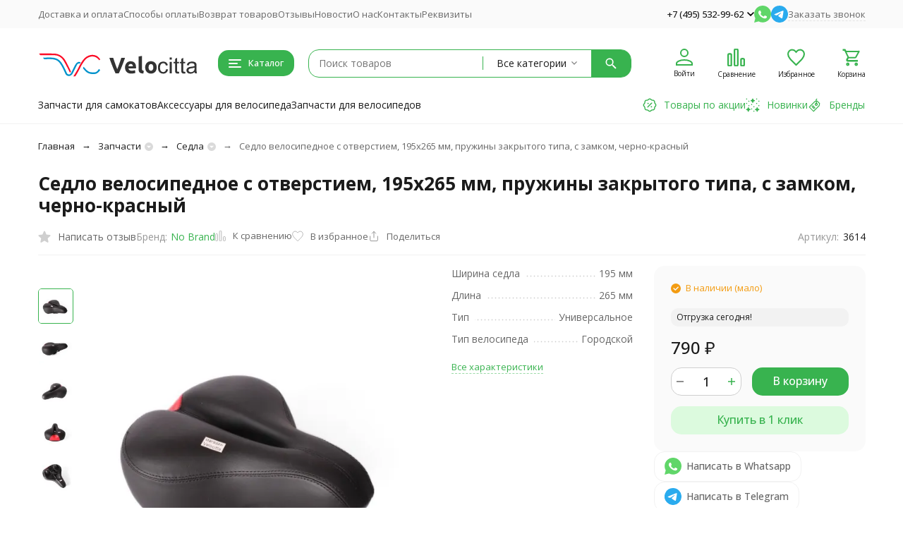

--- FILE ---
content_type: text/html; charset=utf-8
request_url: https://velocitta.ru/sedlo-velosipednoe-s-otverstiem-195x265-mm-pruzhiny-zakrytogo-tipa-s-zamkom-cherno-krasnyj/
body_size: 28982
content:
<!DOCTYPE html><html lang="ru"><head prefix="og: http://ogp.me/ns# fb: http://ogp.me/ns/fb# product: http://ogp.me/ns/product#"><meta http-equiv="Content-Type" content="text/html; charset=utf-8" /><meta name="viewport" content="width=device-width, initial-scale=1, maximum-scale=1" /><meta http-equiv="x-ua-compatible" content="IE=edge" /><meta name="format-detection" content="telephone=no" /><title>Седло велосипедное с отверстием, 195x265 мм, пружины закрытого типа, с замком, черно-красный: цена в Москве 790 руб., характеристики и отзывы</title><meta name="Description" content="Купить седло велосипедное с отверстием, 195x265 мм, пружины закрытого типа, с замком, черно-красный: стоимость 790 руб. руб. в интернет-магазине «Велочитта». Имеется фото 32140-13, технические характеристики, рейтинги и другое. Доставка седло велосипедное с отверстием, 195x265 мм, пружины закрытого типа, с замком, черно-красный осуществляется по Москве и всей России." /><meta name="theme-color" content="#38b34f"><meta name="msapplication-navbutton-color" content="#38b34f" /><link rel="canonical" href="https://velocitta.ru/sedlo-velosipednoe-s-otverstiem-195x265-mm-pruzhiny-zakrytogo-tipa-s-zamkom-cherno-krasnyj/" /><link rel="icon" href="https://velocitta.ru/favicon.svg" type="image/svg+xml"><style>:root {--primary-color: #38b34f;--primary-color-hover: rgb(65,195,89);--primary-color-alpha-5: rgba(56, 179, 79, .5);--dark-color: #156c29;--dark-color-alpha-5: rgba(21, 108, 41, .5);--accent-color: rgb(50,159,70);--accent-color-hover: rgb(44,140,62);--light-color: #dcfade;--light-color-hover: rgb(197,247,200);--pale-color: rgba(220, 250, 222, 0.5);--footer-text-color: white;--price-with-compare-color: #ff3131;--container-width: 1485px;--inputs-buttons-border-radius: 15px;--header-bottom-bar-bg-color: #38b34f;--header-bottom-bar-btn-color: rgb(50,159,70);--header-bottom-bar-btn-hover-color: rgb(44,140,62);--header-bottom-bar-text-color: #1B1B1B;--add_to_cart_button_color: #38b34f;--add_to_cart_button_color_hover: rgb(50,159,70);--add_to_cart_button_text_color: #ffffff;--badge_bestseller_color: #9b51e0;--badge_bestseller_text_color: #ffffff;--badge_new_color: #27ae60;--badge_new_text_color: #ffffff;--badge_discount_color: #ff3131;--badge_discount_text_color: #ffffff;--font-family: 'Open Sans', 'Nunito Sans', sans-serif;--counter-padding: 2px 2px 1px;--home-slider-height: 430px;--home-slider-height-adaptive-ratio: 0.22395833333333;--home-slider-height-s-adaptive-ratio: 0.44605809128631;@media (min-width: 1200px) {--home-slider-height-s-adaptive-ratio: 0.38738738738739;}--home-slider-height-adaptive: 215px;}@media (max-width: 1023px) {body:not(.page__d) .r-hidden-md {display: none !important;}}@media (max-width: 1502px) {:root {--container-width: calc(100vw - 17px);}}</style><link href="https://fonts.googleapis.com/css2?family=Nunito+Sans:ital,wght@0,300;0,400;0,500;0,700;1,300;1,400;1,500;1,700&family=Open+Sans:ital,wght@0,300;0,400;0,500;0,700;1,300;1,400;1,500;1,700&amp;display=swap&amp;subset=cyrilic,latin-ext" rel="stylesheet" /><link href="/wa-data/public/shop/themes/megashop3/css/megashop.vendors.min.css?v=1.2.1.4" rel="stylesheet" /><link href="/wa-data/public/shop/themes/megashop3/css/megashop.min.css?v=1.2.1.4" rel="stylesheet" /><link href="/wa-data/public/shop/themes/megashop3/css/megashop.shop.min.css?v=1.2.1.4" rel="stylesheet" /><link href="/wa-data/public/shop/themes/megashop3/user.css?v=1.2.1.4" rel="stylesheet" /><link href="https://velocitta.ru/wa-apps/shop/plugins/brand/css/frontend_nav.css" rel="stylesheet">
<link href="https://velocitta.ru/wa-apps/shop/plugins/brand/css/grouped_brands.css" rel="stylesheet">
<link href="/wa-apps/shop/plugins/autobadge/css/frontend.min.css?1.7.7" rel="stylesheet">
<link href="/wa-apps/shop/plugins/lpost/css/lpost-frontend.css?1.4.4" rel="stylesheet">
<script src="/wa-data/public/shop/themes/megashop3/js/megashop.head.min.js?v=1.2.1.4"   ></script><script src="/wa-data/public/shop/themes/megashop3/js/megashop.vendors.min.js?v=1.2.1.4" defer  fetchpriority="high"></script><script src="https://yastatic.net/es5-shims/0.0.2/es5-shims.min.js" defer></script><script src="https://yastatic.net/share2/share.js" defer></script><script src="/wa-data/public/shop/themes/megashop3/js/megashop.min.js?v=1.2.1.4" defer  fetchpriority="high"></script><script src="/wa-data/public/shop/themes/megashop3/js/megashop.shop.min.js?v=1.2.1.4" defer  fetchpriority="high"></script><script src="/wa-apps/shop/plugins/autobadge/js/jquerycountdowntimer/jquery.countdownTimer.min.js?1.7.7"></script>
<script src="/wa-apps/shop/plugins/autobadge/js/frontend.min.js?1.7.7"></script>
<script src="/wa-apps/shop/plugins/lpost/js/maskedinput/jquery.maskedinput.min.js?1.4.4"></script>
<script src="/wa-apps/shop/plugins/lpost/js/lpost.js?1.4.4"></script>
<meta property="og:type" content="website">
<meta property="og:title" content="Седло велосипедное с отверстием, 195x265 мм, пружины закрытого типа, с замком, черно-красный: цена в Москве 790 руб., характеристики и отзывы">
<meta property="og:image" content="https://velocitta.ru/wa-data/public/shop/products/00/webp/69/15/1569/images/4030/4030.750x0.webp">
<meta property="og:url" content="https://velocitta.ru/sedlo-velosipednoe-s-otverstiem-195x265-mm-pruzhiny-zakrytogo-tipa-s-zamkom-cherno-krasnyj/">
<meta property="product:price:amount" content="790">
<meta property="product:price:currency" content="RUB">
<meta property="og:description" content="Купить седло велосипедное с отверстием, 195x265 мм, пружины закрытого типа, с замком, черно-красный: стоимость 790 руб. руб. в интернет-магазине «Велочитта». Имеется фото 32140-13, технические характеристики, рейтинги и другое. Доставка седло велосипедное с отверстием, 195x265 мм, пружины закрытого типа, с замком, черно-красный осуществляется по Москве и всей России.">
<link rel="icon" href="/favicon.ico?v=1699568800" type="image/x-icon" /><link rel="apple-touch-icon" href="/apple-touch-icon.png?v=1708604994" /><script async src="https://www.googletagmanager.com/gtag/js?id=G-1LYF7GJ8VP"></script>
<script>
  window.dataLayer = window.dataLayer || [];
  function gtag(){dataLayer.push(arguments);}
  gtag('js', new Date());

  gtag('config', 'G-1LYF7GJ8VP');
  
</script><!-- plugin hook: 'frontend_head' --><!-- frontend_head.seofilter-plugin --><!-- frontend_head.linkcanonical-plugin --><!-- frontend_head.smartfilters-plugin --><!-- frontend_head.searchpro-plugin -->                        <link rel="stylesheet" href="https://velocitta.ru/wa-data/public/shop/themes/megashop3/searchpro_plugin_field.css?v2.1.4" />
                    <link rel="stylesheet" href="https://velocitta.ru/wa-data/public/shop/plugins/searchpro/stylesheet/megashop3/field.css?1709709776" />
                                    <script src="/wa-apps/shop/plugins/searchpro/assets/frontend.field.js?v2.1.4" defer></script>
            <!-- frontend_head.seoredirect-plugin --><!-- frontend_head.productgroup-plugin --><style>
    .product-groups {
	position: relative;
	margin-top: 15px;
}

.product-group {
	margin-bottom: 10px;
}

.product-group__title {
	font-weight: 700;
	color: #4d4d4d;
	margin-bottom: 10px;
	font-size: 14px;
}

.product-group__items-wrapper {
	overflow: hidden;
	transition: max-height 0.2s ease;
}

.product-group__toggler {
	text-align:right;
}

.product-group__toggler-btn {
	border-bottom: 1px dashed;
	cursor: pointer;
}

.product-group__toggler-btn::before {
	content: 'Показать ещё'
}

.product-group__items-wrapper--show + .product-group__toggler .product-group__toggler-btn::before {
	content: 'Скрыть'
}

.product-group-links,
.product-group-photos,
.product-group-colors {
	display: flex;
	flex-wrap: wrap;
	position: relative;
}

.product-group__item {
	display: flex;
	position: relative;
	justify-content: center;
	align-items: center;
	color: #808080;
	font-size: 15px;
	font-weight: 700;
	line-height: 2;
	text-align: center;
	margin: 0 10px 10px 0;
	transition: background-color .3s ease, box-shadow .3s ease;
	border: 2px solid #e5e5e5;
	border-radius: 5px;
	text-decoration: none;
	overflow: hidden;
}

.product-group__item:hover,
.product-group__item:focus {
	color: #808080;
	background-color: #fafafa;
	border-color: #f2994a;
}

.product-group__item.product-group__item--active {
	color: #f2994a;
	border-color: #f2994a;
}

.product-group__item.product-group-links__item {
	padding: 0 8px;
}

.product-group-photos__image {
	width: 100%;
	border-radius: 3px;
}

.product-group__item.product-group-colors__item {
	font-size: 0;
	width: 34px;
	height: 34px;
	padding: 0;
	border-radius: 50%;
}

.product-group__item.product-group-colors__item:hover,
.product-group__item.product-group-colors__item:focus {
	border-color: #f2994a;
}

.product-group__item--active.product-group-colors__item--active {
	border-color: #f2994a;
}
.product-group__title {
	}


.product-group__item.product-group-links__item {
				}

.product-group__item.product-group-links__item:hover,
.product-group__item.product-group-links__item:focus {
			border-color: #59e072;
	}

.product-group__item--active.product-group-links__item--active {
			border-color: #38b34f;
	}

.product-group__item.product-group-photos__item {
				}

.product-group__item--active.product-group-photos__item--active {
			border-color: #38b34f;
	}

.product-group-photos__image {
	}

.product-group__item.product-group-colors__item {
			}

.product-group__item.product-group-colors__item:hover {
			border-color: #59e072;
	}

.product-group__item--active.product-group-colors__item--active {
			border-color: #38b34f;
	}
</style><!-- frontend_head.pnotice-plugin -->
    
    <script src="/wa-data/public/shop/plugins/pnotice/js/pnotice.js?v1.7.0-4100505155"></script><!-- frontend_head.buy1click-plugin -->    <link rel="stylesheet" href="/wa-apps/shop/plugins/buy1click/assets/frontend.bundle.css?v=1.30.6" />
    <link rel="stylesheet" href="/wa-apps/shop/plugins/buy1click/css/buy1click.css?v=1.30.6" />
    <link rel="stylesheet" href="/wa-apps/shop/plugins/buy1click/css/style__.css?v=1.30.6" />
    <script>
        window.shop_buy1click_config = {"wa_url":"\/","form_url":"\/buy1click\/form\/","update_form_url":"\/buy1click\/update_state\/","send_form_url":"\/buy1click\/send_form\/","ping_form_url":"\/buy1click\/ping_form\/","close_form_url":"\/buy1click\/close\/","send_channel_address_url":"\/buy1click\/request_channel_code\/","send_channel_code_url":"\/buy1click\/validate_channel_code\/","is_increase_plugin_enabled":false};
    </script>
    <script src="/wa-apps/shop/plugins/buy1click/assets/frontend.bundle.js?v=1.30.6" defer></script>
    <script src="/wa-apps/shop/plugins/buy1click/js/buy1click.js?v=1.30.6" defer></script>
<!-- frontend_head.autobadge-plugin --><style class="autobadge-inline-css" data-targets="">.autobadge-pl{opacity:0;}</style><script>(function($){$(function(){$.autobadgeFrontend.init({update:'/autobadge/update/',forceParentVisible:'',delayLoading:'1',delayLoadingAjax:'',forceParentRelative:'',showLoader:''});});})(jQuery);</script><!-- frontend_head.itemsets-plugin --><link rel='stylesheet' href='/wa-apps/shop/plugins/itemsets/css/itemsetsFrontendOriginal.css'>
                <style type='text/css'>
                    i.itemsets-pl.loader { background: url(/wa-apps/shop/plugins/itemsets/img/loader.gif) no-repeat; width: 43px; height: 11px; display: inline-block; }
                </style>
                <script type='text/javascript' src='/wa-apps/shop/plugins/itemsets/js/itemsetsFrontend.js'></script>
                <script type='text/javascript' src='/wa-apps/shop/plugins/itemsets/js/itemsetsFrontendLocaleOriginal.js'></script>
                <script type='text/javascript'>
                    (function($) { 
                        $(function() {
                            $.itemsetsFrontend.init();
                        });
                    })(jQuery);
                </script><!-- frontend_head.carts-plugin --><!-- frontend_head.dp-plugin --><script type="text/javascript" src="/dp-plugin/config/?v1.22.6"></script><!-- frontend_head.ordercall-plugin --><!-- Yandex.Metrika counter -->
<script type="text/javascript" >
   (function(m,e,t,r,i,k,a){m[i]=m[i]||function(){(m[i].a=m[i].a||[]).push(arguments)};
   m[i].l=1*new Date();
   for (var j = 0; j < document.scripts.length; j++) {if (document.scripts[j].src === r) { return; }}
   k=e.createElement(t),a=e.getElementsByTagName(t)[0],k.async=1,k.src=r,a.parentNode.insertBefore(k,a)})
   (window, document, "script", "https://mc.yandex.ru/metrika/tag.js", "ym");

   ym(96292573, "init", {
        clickmap:true,
        trackLinks:true,
        accurateTrackBounce:true,
        webvisor:true,
        ecommerce:"dataLayer"
   });
</script>
<noscript><div><img src="https://mc.yandex.ru/watch/96292573" style="position:absolute; left:-9999px;" alt="" /></div></noscript>
<!-- /Yandex.Metrika counter -->
</head><body class="page page_buy1click page_ordercall page_regions page_searchpro page_dp page_flexdiscount page_productgroup page_pnotice page_fiwex page_wholesale"><!-- Google Tag Manager -->
<script>(function(w,d,s,l,i){w[l]=w[l]||[];w[l].push({'gtm.start':
new Date().getTime(),event:'gtm.js'});var f=d.getElementsByTagName(s)[0],
j=d.createElement(s),dl=l!='dataLayer'?'&l='+l:'';j.async=true;j.src=
'https://www.googletagmanager.com/gtm.js?id='+i+dl;f.parentNode.insertBefore(j,f);
})(window,document,'script','dataLayer','GTM-T2X3V72R');</script>
<!-- End Google Tag Manager -->
<!-- Google Tag Manager (noscript) -->
<noscript><iframe src="https://www.googletagmanager.com/ns.html?id=GTM-T2X3V72R"
height="0" width="0" style="display:none;visibility:hidden"></iframe></noscript>
<!-- End Google Tag Manager (noscript) -->
<div id="megashop-symbol-sprite" style="height: 0; width: 0; position: absolute; visibility: hidden;"></div><script src="/wa-data/public/shop/themes/megashop3/js/megashop.symbol-sprite.js" async></script><div class="microdata"><div itemscope itemtype="http://schema.org/WebSite"><link itemprop="url" href="https://velocitta.ru" /><form itemprop="potentialAction" itemscope itemtype="http://schema.org/SearchAction"><meta itemprop="target" content="https://velocitta.ru/search/?query={query}" /><input itemprop="query-input" type="text" name="query" /><input type="submit" /></form></div></div><div class="microdata"><div itemscope itemtype="http://schema.org/Organization"><link itemprop="url" href="https://velocitta.ru" /><meta itemprop="name" content="Велочитта" /><meta itemprop="address" content="Москва, Сходненский тупик, 4, оф. 524" /><meta itemprop="telephone" content="+7 (495) 532-99-62" /><div itemprop="logo" itemscope itemtype="http://schema.org/ImageObject"><link itemprop="image" href="/wa-data/public/shop/themes/megashop3/img/logo.svg?v1703752553" /><link itemprop="contentUrl" href="/wa-data/public/shop/themes/megashop3/img/logo.svg?v1703752553" /></div></div></div><div class="index"><div class="header-overlay"></div><div class="index__wrapper"><header class="index__header"><div class="header header_with-border r-hidden-md"><div class="header__top-bar"><div class="header-top-bar"><div class="container"><div class="header-top-bar__container"><!-- plugin hook: 'frontend_header' --><span class="link-decorator"><!-- frontend_header.lpost-plugin -->             <style>
                div#lpost-baloon-deliverydate {
                    display: none;
                }
            </style>		 <script>
		 var urlFrameworkLpost = 'https://velocitta.ru/';
		</script>		<script>
		$(document).ajaxSuccess(function(event, request, settings) {
		if( settings.url.includes( "calculate/" )  ){
		//Коммент на финальной странице
		$.ajax({
		url:  urlFrameworkLpost + "getpaymentmethod/getses/",
		success: function(data){
			if($('.wa-cell.wa-cell-name .wa-name:contains("Тип оплаты")').length < 1){		
				$('.wa-details-rates-section .wa-table').first().append('<div class="wa-row"><div class="wa-cell wa-cell-name"><div class="wa-name">Тип оплаты</div></div><div class="wa-cell wa-cell-value">'+ data +'</div></div>');
			}
		}
		});

		//Скрытие оплаты
		$.ajax({
		url:  urlFrameworkLpost + "getajaxpay/",
		success: function(datapay){
		$('.wa-method-wrapper[data-id="'+ datapay +'"]').hide();
		
		//Если на шаге доставки поля улица и дом заполнены то повторынй вызов расчёта
		
		
		
		}
		});
		
		}
		
		});	
		</script></span><nav class="header-top-bar__container-nav"><ul class="header-top-bar-links"><li class="header-top-bar-links__item"><a class="link link_style_alt-gray" href="/dostavka-i-oplata/" >Доставка и оплата</a></li><li class="header-top-bar-links__item"><a class="link link_style_alt-gray" href="/sposoby-oplaty/" >Способы оплаты</a></li><li class="header-top-bar-links__item"><a class="link link_style_alt-gray" href="/vozvrat-tovarov/" >Возврат товаров</a></li><li class="header-top-bar-links__item"><a class="link link_style_alt-gray" href="/otzyvy/" >Отзывы</a></li><li class="header-top-bar-links__item"><a class="link link_style_alt-gray" href="/novosti/" >Новости</a></li><li class="header-top-bar-links__item"><a class="link link_style_alt-gray" href="/o-nas/" >О нас</a></li><li class="header-top-bar-links__item"><a class="link link_style_alt-gray" href="/kontakty/" >Контакты</a></li><li class="header-top-bar-links__item"><a class="link link_style_alt-gray" href="/rekvizity/" >Реквизиты</a></li></ul></nav><div class="header-top-bar__container-contacts"><div class="header-top-bar-contacts"><div class="header-top-bar-contacts__item"><div class="header-top-bar-contacts__phone"><div class="dropdown dropdown_left"><a class="header-top-bar-contacts__phone-link link-box" href="tel:+74955329962"><span class="icon-box icon-box_size_s"><span class="icon-box__content">+7 (495) 532-99-62</span><span class="icon-box__icon"><svg class="svg-icon link-box__icon dropdown_icon"width="10" height="6"  ><use xlink:href="/wa-data/public/shop/themes/megashop3/svg/megashop.symbol-sprite.svg#arrow-bottom"></use></svg></span></span></a><div class="dropdown__dropdown dropdown__dropdown_left-arrow"><div class="dropdown-links dropdown-links_separated header-top-bar-contacts__dropdown"><div class="dropdown-links__item header-top-bar-contacts__dropdown-item"><div class="header-top-bar-contacts__dropdown-phone"><a class="link link_style_alt-gray" href="tel:"></a></div></div><div class="dropdown-links__item header-top-bar-contacts__dropdown-item"><div class="header-top-bar-contacts__dropdown-title">Режим работы:</div><div class="header-top-bar-contacts__dropdown-text">            Пн-Пт, с 8:00-21:00
        
    </div></div><div class="dropdown-links__item header-top-bar-contacts__dropdown-item"><div class="header-top-bar-contacts__dropdown-title">Адрес:</div><div class="header-top-bar-contacts__dropdown-text">Москва, Сходненский тупик, 4, оф. 524</div></div><div class="dropdown-links__item header-top-bar-contacts__dropdown-item"><div class="header-top-bar-contacts__dropdown-title">Email:</div><div class="header-top-bar-contacts__dropdown-text"><a class="link" href="mailto:info@velocitta.ru">info@velocitta.ru</a></div></div><div class="dropdown-links__item header-top-bar-contacts__dropdown-item"><div class="header-top-bar-contacts__dropdown-title">Соцсети и мессенджеры:</div><div class="header-top-bar-contacts__dropdown-text"><div class="messengers"><div class="messengers__messenger"><a class="image-box" href="https://wa.me/79262030038" target="_blank" data-analytic-click="whatsapp" rel="nofollow"><svg class="svg-icon "width="24" height="24"  ><use xlink:href="/wa-data/public/shop/themes/megashop3/svg/megashop.symbol-sprite.svg#whatsapp"></use></svg></a></div><div class="messengers__messenger"><a class="image-box" href="https://t.me/velocittaru" target="_blank" data-analytic-click="telegram" rel="nofollow"><svg class="svg-icon "width="24" height="24"  ><use xlink:href="/wa-data/public/shop/themes/megashop3/svg/megashop.symbol-sprite.svg#telegram"></use></svg></a></div></div></div></div></div></div></div></div></div><div class="header-top-bar-contacts__item header-top-bar-contacts__item_messengers"><div class="messengers"><div class="messengers__messenger tooltip"><a class="image-box" href="https://wa.me/79262030038" target="_blank" data-analytic-click="whatsapp" rel="nofollow"><svg class="svg-icon "width="24" height="24"  ><use xlink:href="/wa-data/public/shop/themes/megashop3/svg/megashop.symbol-sprite.svg#whatsapp"></use></svg></a><span class="tooltip__content tooltip__content_bottom">Написать в <br/>WhatsApp</span></div><div class="messengers__messenger tooltip"><a class="image-box" href="https://t.me/velocittaru" data-analytic-click="telegram" rel="nofollow"><svg class="svg-icon "width="24" height="24"  ><use xlink:href="/wa-data/public/shop/themes/megashop3/svg/megashop.symbol-sprite.svg#telegram"></use></svg></a><span class="tooltip__content tooltip__content_bottom">Написать в <br/>Telegram</span></div></div></div><div class="header-top-bar-contacts__item"><a class="pseudo-link pseudo-link_style_alt-gray ordercall-button call-back-button">Заказать звонок</a></div></div></div></div></div></div></div><div class="header__middle-bar"><div class="header-middle-bar "><div class="container"><div class="header-middle-bar__container"><div class="header-middle-bar__container-logo"><a class="image-box image-box_contain" href="/"><img class="header-middle-bar__logo" src="/wa-data/public/shop/themes/megashop3/img/logo.svg?v1703752553" alt="Велочитта" /></a></div><div class="header-middle-bar__container-main"><div class="header-middle-bar-shop"><div class="header-middle-bar-shop__catalog-container"><span class="button header-middle-bar-shop-catalog-button catalog-dropdown-button" data-trigger_type="click"><span class="icon-box icon-box_size_l"><span class="icon-box__icon"><div class="burger-icon" style="width:18px;height:12px"><div class="burger-icon__box"><div class="burger-icon__inner"></div></div></div></span><span class="icon-box__content">Каталог</span></span></span></div><div class="header-middle-bar-shop__search-container"><div class="searchpro-wrapper searchpro-wrapper_size_l ">    <div class="js-searchpro__field-wrapper" id="searchpro-field-wrapper-697ac3648c9be"  data-params="{&quot;dropdown_status&quot;:true,&quot;category_status&quot;:true,&quot;dropdown_min_length&quot;:3,&quot;history_cookie_key&quot;:&quot;shop_searchpro_search_history&quot;,&quot;popular_status&quot;:true,&quot;popular_max_count&quot;:5,&quot;history_status&quot;:false,&quot;history_search_status&quot;:true,&quot;history_max_count&quot;:5,&quot;clear_button_status&quot;:true,&quot;escape_slash&quot;:false,&quot;dropdown_url&quot;:&quot;\/searchpro-plugin\/dropdown\/&quot;,&quot;results_url&quot;:&quot;\/search&quot;,&quot;helper_dropdown&quot;:{&quot;current&quot;:&quot;&lt;div class=\&quot;searchpro__dropdown\&quot;&gt;\n\t&lt;div class=\&quot;searchpro__dropdown-group searchpro__dropdown-group-history\&quot;&gt;\n\t\t\t\t\t&lt;div class=\&quot;searchpro__dropdown-group-title\&quot;&gt;\n\t\t\t\t\u041f\u043e\u043f\u0443\u043b\u044f\u0440\u043d\u044b\u0435 \u0437\u0430\u043f\u0440\u043e\u0441\u044b\n\t\t\t&lt;\/div&gt;\n\t\t\t&lt;div class=\&quot;searchpro__dropdown-group-entities js-searchpro__dropdown-entities\&quot;&gt;\n\t\t\t\t\t\t\t\t\t&lt;a class=\&quot;searchpro__dropdown-entity js-searchpro__dropdown-entity\&quot;\n\t\t\t\t\t   data-action=\&quot;value:data-value\&quot; data-value=\&quot;\u0444\u043e\u043d\u0430\u0440\u044c\&quot; href=\&quot;\/search\/2\/%D1%84%D0%BE%D0%BD%D0%B0%D1%80%D1%8C\/\&quot;&gt;\n\t\t\t\t\t\t\u0444\u043e\u043d\u0430\u0440\u044c\n\n\t\t\t\t\t\t\t\t\t\t\t\t\t\t\t\t\t\t\t\t\t\t\t\t\t\t\t\t\t\t\t\t\t\t\t\t\t\t\t\t\t\t\t&lt;span class=\&quot;searchpro__dropdown-entity_subname\&quot;&gt;\n                                \u0410\u043a\u0441\u0435\u0441\u0441\u0443\u0430\u0440\u044b \u0434\u043b\u044f \u0432\u0435\u043b\u043e\u0441\u0438\u043f\u0435\u0434\u0430\n                            &lt;\/span&gt;\n\t\t\t\t\t\t\t\t\t\t\t&lt;\/a&gt;\n\t\t\t\t\t\t\t\t\t&lt;a class=\&quot;searchpro__dropdown-entity js-searchpro__dropdown-entity\&quot;\n\t\t\t\t\t   data-action=\&quot;value:data-value\&quot; data-value=\&quot;\u0440\u0443\u043b\u0438 \u0434\u043b\u044f \u0432\u0435\u043b\u043e\u0441\u0438\u043f\u0435\u0434\u0430\&quot; href=\&quot;\/search\/%D1%80%D1%83%D0%BB%D0%B8+%D0%B4%D0%BB%D1%8F+%D0%B2%D0%B5%D0%BB%D0%BE%D1%81%D0%B8%D0%BF%D0%B5%D0%B4%D0%B0\/\&quot;&gt;\n\t\t\t\t\t\t\u0440\u0443\u043b\u0438 \u0434\u043b\u044f \u0432\u0435\u043b\u043e\u0441\u0438\u043f\u0435\u0434\u0430\n\n\t\t\t\t\t\t\t\t\t\t\t&lt;\/a&gt;\n\t\t\t\t\t\t\t\t\t&lt;a class=\&quot;searchpro__dropdown-entity js-searchpro__dropdown-entity\&quot;\n\t\t\t\t\t   data-action=\&quot;value:data-value\&quot; data-value=\&quot;\u0448\u0438\u043f\u043e\u0432\u0430\u043d\u043d\u0430\u044f \u043f\u043e\u043a\u0440\u044b\u0448\u043a\u0430 26\&quot; href=\&quot;\/search\/%D1%88%D0%B8%D0%BF%D0%BE%D0%B2%D0%B0%D0%BD%D0%BD%D0%B0%D1%8F+%D0%BF%D0%BE%D0%BA%D1%80%D1%8B%D1%88%D0%BA%D0%B0+26\/\&quot;&gt;\n\t\t\t\t\t\t\u0448\u0438\u043f\u043e\u0432\u0430\u043d\u043d\u0430\u044f \u043f\u043e\u043a\u0440\u044b\u0448\u043a\u0430 26\n\n\t\t\t\t\t\t\t\t\t\t\t&lt;\/a&gt;\n\t\t\t\t\t\t\t\t\t&lt;a class=\&quot;searchpro__dropdown-entity js-searchpro__dropdown-entity\&quot;\n\t\t\t\t\t   data-action=\&quot;value:data-value\&quot; data-value=\&quot;\u0441\u043f\u0438\u0446\u044b\&quot; href=\&quot;\/search\/%D1%81%D0%BF%D0%B8%D1%86%D1%8B\/\&quot;&gt;\n\t\t\t\t\t\t\u0441\u043f\u0438\u0446\u044b\n\n\t\t\t\t\t\t\t\t\t\t\t&lt;\/a&gt;\n\t\t\t\t\t\t\t\t\t&lt;a class=\&quot;searchpro__dropdown-entity js-searchpro__dropdown-entity\&quot;\n\t\t\t\t\t   data-action=\&quot;value:data-value\&quot; data-value=\&quot;\u0434\u0438\u0441\u043a\&quot; href=\&quot;\/search\/%D0%B4%D0%B8%D1%81%D0%BA\/\&quot;&gt;\n\t\t\t\t\t\t\u0434\u0438\u0441\u043a\n\n\t\t\t\t\t\t\t\t\t\t\t&lt;\/a&gt;\n\t\t\t\t\t\t\t&lt;\/div&gt;\n\t\t\t\t&lt;div class=\&quot;js-searchpro__dropdown-history\&quot;&gt;\n\t\t\t\t\t&lt;\/div&gt;\n\t&lt;\/div&gt;\n&lt;\/div&gt;\n&quot;,&quot;template&quot;:&quot;&lt;div class=\&quot;searchpro__dropdown\&quot;&gt;\n\t&lt;div class=\&quot;searchpro__dropdown-group searchpro__dropdown-group-history\&quot;&gt;\n\t\t\t\t\t&lt;div class=\&quot;searchpro__dropdown-group-title\&quot;&gt;\n\t\t\t\t\u041f\u043e\u043f\u0443\u043b\u044f\u0440\u043d\u044b\u0435 \u0437\u0430\u043f\u0440\u043e\u0441\u044b\n\t\t\t&lt;\/div&gt;\n\t\t\t&lt;div class=\&quot;searchpro__dropdown-group-entities js-searchpro__dropdown-entities\&quot;&gt;\n\t\t\t\t\t\t\t\t\t&lt;a class=\&quot;searchpro__dropdown-entity js-searchpro__dropdown-entity\&quot;\n\t\t\t\t\t   data-action=\&quot;value:data-value\&quot; data-value=\&quot;\u0444\u043e\u043d\u0430\u0440\u044c\&quot; href=\&quot;\/search\/2\/%D1%84%D0%BE%D0%BD%D0%B0%D1%80%D1%8C\/\&quot;&gt;\n\t\t\t\t\t\t\u0444\u043e\u043d\u0430\u0440\u044c\n\n\t\t\t\t\t\t\t\t\t\t\t\t\t\t\t\t\t\t\t\t\t\t\t\t\t\t\t\t\t\t\t\t\t\t\t\t\t\t\t\t\t\t\t&lt;span class=\&quot;searchpro__dropdown-entity_subname\&quot;&gt;\n                                \u0410\u043a\u0441\u0435\u0441\u0441\u0443\u0430\u0440\u044b \u0434\u043b\u044f \u0432\u0435\u043b\u043e\u0441\u0438\u043f\u0435\u0434\u0430\n                            &lt;\/span&gt;\n\t\t\t\t\t\t\t\t\t\t\t&lt;\/a&gt;\n\t\t\t\t\t\t\t\t\t&lt;a class=\&quot;searchpro__dropdown-entity js-searchpro__dropdown-entity\&quot;\n\t\t\t\t\t   data-action=\&quot;value:data-value\&quot; data-value=\&quot;\u0440\u0443\u043b\u0438 \u0434\u043b\u044f \u0432\u0435\u043b\u043e\u0441\u0438\u043f\u0435\u0434\u0430\&quot; href=\&quot;\/search\/%D1%80%D1%83%D0%BB%D0%B8+%D0%B4%D0%BB%D1%8F+%D0%B2%D0%B5%D0%BB%D0%BE%D1%81%D0%B8%D0%BF%D0%B5%D0%B4%D0%B0\/\&quot;&gt;\n\t\t\t\t\t\t\u0440\u0443\u043b\u0438 \u0434\u043b\u044f \u0432\u0435\u043b\u043e\u0441\u0438\u043f\u0435\u0434\u0430\n\n\t\t\t\t\t\t\t\t\t\t\t&lt;\/a&gt;\n\t\t\t\t\t\t\t\t\t&lt;a class=\&quot;searchpro__dropdown-entity js-searchpro__dropdown-entity\&quot;\n\t\t\t\t\t   data-action=\&quot;value:data-value\&quot; data-value=\&quot;\u0448\u0438\u043f\u043e\u0432\u0430\u043d\u043d\u0430\u044f \u043f\u043e\u043a\u0440\u044b\u0448\u043a\u0430 26\&quot; href=\&quot;\/search\/%D1%88%D0%B8%D0%BF%D0%BE%D0%B2%D0%B0%D0%BD%D0%BD%D0%B0%D1%8F+%D0%BF%D0%BE%D0%BA%D1%80%D1%8B%D1%88%D0%BA%D0%B0+26\/\&quot;&gt;\n\t\t\t\t\t\t\u0448\u0438\u043f\u043e\u0432\u0430\u043d\u043d\u0430\u044f \u043f\u043e\u043a\u0440\u044b\u0448\u043a\u0430 26\n\n\t\t\t\t\t\t\t\t\t\t\t&lt;\/a&gt;\n\t\t\t\t\t\t\t\t\t&lt;a class=\&quot;searchpro__dropdown-entity js-searchpro__dropdown-entity\&quot;\n\t\t\t\t\t   data-action=\&quot;value:data-value\&quot; data-value=\&quot;\u0441\u043f\u0438\u0446\u044b\&quot; href=\&quot;\/search\/%D1%81%D0%BF%D0%B8%D1%86%D1%8B\/\&quot;&gt;\n\t\t\t\t\t\t\u0441\u043f\u0438\u0446\u044b\n\n\t\t\t\t\t\t\t\t\t\t\t&lt;\/a&gt;\n\t\t\t\t\t\t\t\t\t&lt;a class=\&quot;searchpro__dropdown-entity js-searchpro__dropdown-entity\&quot;\n\t\t\t\t\t   data-action=\&quot;value:data-value\&quot; data-value=\&quot;\u0434\u0438\u0441\u043a\&quot; href=\&quot;\/search\/%D0%B4%D0%B8%D1%81%D0%BA\/\&quot;&gt;\n\t\t\t\t\t\t\u0434\u0438\u0441\u043a\n\n\t\t\t\t\t\t\t\t\t\t\t&lt;\/a&gt;\n\t\t\t\t\t\t\t&lt;\/div&gt;\n\t\t\t\t&lt;div class=\&quot;js-searchpro__dropdown-history\&quot;&gt;\n\t\t\t\t\t\t\t&lt;div class=\&quot;searchpro__dropdown-group-title\&quot;&gt;\n\t\t\t\t\t\u0418\u0441\u0442\u043e\u0440\u0438\u044f \u0437\u0430\u043f\u0440\u043e\u0441\u043e\u0432\n\t\t\t\t&lt;\/div&gt;\n\t\t\t\t&lt;div class=\&quot;searchpro__dropdown-group-entities js-searchpro__dropdown-entities\&quot;&gt;\n\t\t\t\t\t\t\t\t\t\t\t&lt;a class=\&quot;searchpro__dropdown-entity js-searchpro__dropdown-entity\&quot;\n\t\t\t\t\t\t   data-action=\&quot;value:data-value\&quot; data-value=\&quot;\&quot; href=\&quot;\/search\/%QUERY%\/\&quot;&gt;\n\t\t\t\t\t&lt;span class=\&quot;js-searchpro__dropdown-entity_query\&quot;&gt;\n\t\t\t\t\t\t\n\t\t\t\t\t&lt;\/span&gt;\n\t\t\t\t\t\t\t\t\t\t\t\t\t\t\t&lt;div class=\&quot;searchpro__dropdown-entity_delete-button js-searchpro__dropdown-entity_delete-button\&quot;&gt;\n\t\t\t\t\t\t\t\t\t\u0423\u0434\u0430\u043b\u0438\u0442\u044c\n\t\t\t\t\t\t\t\t&lt;\/div&gt;\n\t\t\t\t\t\t\t\t\t\t\t\t\t&lt;\/a&gt;\n\t\t\t\t\t\t\t\t\t&lt;\/div&gt;\n\t\t\t\t\t&lt;\/div&gt;\n\t&lt;\/div&gt;\n&lt;\/div&gt;\n&quot;}}" >
        <div class="js-searchpro__field">
	<div class="searchpro__field"><div class="searchpro__field-container js-searchpro__field-container"><div class="searchpro__field-input-container"><input class="searchpro__field-input js-searchpro__field-input" autocomplete="off" placeholder="Поиск товаров"/><div class="searchpro__field-clear-button js-searchpro__field-clear-button" style="display: none;"></div></div><div class="searchpro__field-categories-container"><input type="hidden" name="category_id" value="0" class="js-searchpro__field-category-input"/><div class="searchpro__field-categories-label js-searchpro__field-category-selector"><span>Все категории</span></div><ul class="searchpro__field-categories-list js-searchpro__field-categories-list"><li class="js-searchpro__field-category searchpro__field-category searchpro__field-category-all selected" data-id="0">Все категории</li><li class="js-searchpro__field-category searchpro__field-category" data-id="12" title="Запчасти для самокатов"><span>Запчасти для самокатов</span></li><li class="js-searchpro__field-category searchpro__field-category" data-id="2" title="Аксессуары для велосипеда"><span>Аксессуары для велосипеда</span></li><li class="js-searchpro__field-category searchpro__field-category" data-id="4" title="Запчасти для велосипедов"><span>Запчасти для велосипедов</span></li></ul></div><div class="searchpro__field-button-container"><div class="searchpro__field-button js-searchpro__field-button"><svg class="svg-icon "width="16" height="16" fill="currentColor" ><use xlink:href="/wa-data/public/shop/themes/megashop3/svg/megashop.symbol-sprite.svg#search"></use></svg></div></div></div></div>

</div>

    </div>
</div></div><div class="header-middle-bar-shop__links-container"><div class="header-middle-bar-shop-links header-middle-bar-shop-links_size_s"><div class="header-middle-bar-shop-links__item"><a class="link-box link-box_style_light login-link" href="/login/" title="Мой профиль"><span class="icon-box icon-box_size_l icon-box_col"><span class="icon-box__icon"><span class="header-middle-bar-shop-links__user-image image-box"><svg class="svg-icon link-box__icon"width="25" height="25" fill="none" ><use xlink:href="/wa-data/public/shop/themes/megashop3/svg/megashop.symbol-sprite.svg#user"></use></svg></span></span><span class="icon-box__content"><span class="link-box__link link-box__link_black">Войти</span></span></span></a></div><div class="header-middle-bar-shop-links__item"><a class="link-box link-box_style_light compare-link" href="/compare/" title="Сравнение"><span class="icon-box icon-box_size_l icon-box_col"><span class="icon-box__icon"><span class="image-box"><span class="counter compare-counter counter_empty">0</span><svg class="svg-icon link-box__icon"width="25" height="25" fill="none"  stroke-width="2"><use xlink:href="/wa-data/public/shop/themes/megashop3/svg/megashop.symbol-sprite.svg#compare"></use></svg></span></span><span class="icon-box__content"><span class="link-box__link link-box__link_black">Сравнение</span></span></span></a></div><div class="header-middle-bar-shop-links__item"><a class="link-box link-box_style_light" href="/search/?list=favorite" title="Избранное"><span class="icon-box icon-box_size_l icon-box_col"><span class="icon-box__icon"><span class="image-box"><span class="counter favorite-counter counter_empty">0</span><svg class="svg-icon link-box__icon"width="25" height="25" fill="none"  stroke-width="2"><use xlink:href="/wa-data/public/shop/themes/megashop3/svg/megashop.symbol-sprite.svg#favorite"></use></svg></span></span><span class="icon-box__content"><span class="link-box__link link-box__link_black">Избранное</span></span></span></a></div><div class="header-middle-bar-shop-links__item header-middle-bar-shop-links__item_cart"><a class="link-box link-box_style_light" href="/order/"><span class="icon-box icon-box_size_l icon-box_col"><span class="icon-box__icon"><span class="image-box"><span class="counter cart-counter counter_empty">0</span><svg class="svg-icon link-box__icon"width="25" height="25" fill="none" ><use xlink:href="/wa-data/public/shop/themes/megashop3/svg/megashop.symbol-sprite.svg#cart"></use></svg></span></span><span class="icon-box__content"><span class="link-box__link link-box__link_black">Корзина</span></span></span></a></div></div></div></div></div></div></div></div></div><div class="header__bottom-bar"><div class="header-bottom-bar header-bottom-bar_compact header-bottom-bar_transparent"><div class="container"><div class="header-bottom-bar__container"><nav class="header-bottom-bar__container-links "><ul class="header-bottom-bar-links header-bottom-bar-links_alt header-bottom-bar-links_transparent hide-links-menu" data-is_overlay_enabled="true" data-more-id="bottom-bar"><li class="header-bottom-bar-links__item-container hide-links-menu__item"><div class="header-bottom-bar-links__item"><a class="button button_rect button_fill header-bottom-bar-links__link hide-links-menu__link " href="/category/zapchasti-dlya-samokatov/" data-category_id="12">Запчасти для самокатов</a></div></li><li class="header-bottom-bar-links__item-container hide-links-menu__item"><div class="header-bottom-bar-links__item"><a class="button button_rect button_fill header-bottom-bar-links__link hide-links-menu__link " href="/category/acessuary-dlya-velosipeda/" data-category_id="2">Аксессуары для велосипеда</a></div></li><li class="header-bottom-bar-links__item-container hide-links-menu__item"><div class="header-bottom-bar-links__item"><a class="button button_rect button_fill header-bottom-bar-links__link hide-links-menu__link " href="/category/zapchasti/" data-category_id="4">Запчасти для велосипедов</a></div></li><li class="header-bottom-bar-links__item-container header-bottom-bar-links__item-container_more hide-links-menu__more-container"><div class="header-bottom-bar-links__item hide-links-menu__more"><span class="catalog-category-button button button_rect button_fill header-bottom-bar-links__link" data-category_id="-1"><svg class="svg-icon "width="16" height="4" fill="currentColor" ><use xlink:href="/wa-data/public/shop/themes/megashop3/svg/megashop.symbol-sprite.svg#menu-dots"></use></svg></span></div></li></ul><ul class="header-bottom-bar-links header-bottom-bar-links_alt header-bottom-bar-links_transparent header-bottom-bar-links_additional" data-is_overlay_enabled="true"><li class="header-bottom-bar-links__item-container"><div class="header-bottom-bar-links__item"><a class="header-bottom-bar-links__link header-bottom-bar-links__link_colored button button_rect button_fill" href="/sales/"><span class="icon-box"><span class="icon-box__icon"><svg class="svg-icon "width="20" height="20"  ><use xlink:href="/wa-data/public/shop/themes/megashop3/svg/megashop.symbol-sprite.svg#sale"></use></svg></span><span class="icon-box__content">Товары по акции</span></span></a></div></li><li class="header-bottom-bar-links__item-container"><div class="header-bottom-bar-links__item"><a class="header-bottom-bar-links__link header-bottom-bar-links__link_colored button button_rect button_fill" href="/category/novye-tovary/"><span class="icon-box"><span class="icon-box__icon"><svg class="svg-icon "width="20" height="20"  ><use xlink:href="/wa-data/public/shop/themes/megashop3/svg/megashop.symbol-sprite.svg#confeti"></use></svg></span><span class="icon-box__content">Новинки</span></span></a></div></li><div class="header-bottom-bar-links__item-container"><div class="header-bottom-bar-links__item"><a class="button button_rect button_fill header-bottom-bar-links__link header-bottom-bar-links__link_colored" href="/brand/"><span class="icon-box"><span class="icon-box__icon"><svg class="svg-icon "width="20" height="20"  ><use xlink:href="/wa-data/public/shop/themes/megashop3/svg/megashop.symbol-sprite.svg#tag"></use></svg></span><span class="icon-box__content">Бренды</span></span></a></div></div></ul></nav></div></div></div></div><div class="header__dropdown-bar header__dropdown-bar_compact"><div class="header-dropdown-bar"><div class="container header-dropdown-bar__container"><div class="catalog-dropdown catalog-dropdown_extend" data-is_overlay_enabled="true" data-trigger_type="click"><div class="catalog-extend catalog-extend_fixed-width"><nav class="catalog-extend__list-container"><ul class="catalog-list   " data-show_first="1"><li class="catalog-list__item catalog-list__item_has-children" data-category_id="12"><span class="catalog-list__content "><span class="catalog-list__item-image-container"><img class="catalog-list__item-image lazy-image" data-src="/wa-data/public/shop/categories/12/advancedparams/scooter100x100.svg" alt="Запчасти для самокатов" /></span><span class="catalog-list__item-content-container"><a class="catalog-list__link" href="/category/zapchasti-dlya-samokatov/">Запчасти для самокатов</a></span><svg class="svg-icon catalog-list__arrow-icon"width="6" height="10" fill="currentColor" ><use xlink:href="/wa-data/public/shop/themes/megashop3/svg/megashop.symbol-sprite.svg#arrow-right"></use></svg></span></li><li class="catalog-list__item catalog-list__item_has-children" data-category_id="2"><span class="catalog-list__content "><span class="catalog-list__item-image-container"><img class="catalog-list__item-image lazy-image" data-src="/wa-data/public/shop/categories/2/advancedparams/multi_tools.svg" alt="Аксессуары для велосипеда" /></span><span class="catalog-list__item-content-container"><a class="catalog-list__link" href="/category/acessuary-dlya-velosipeda/">Аксессуары для велосипеда</a></span><svg class="svg-icon catalog-list__arrow-icon"width="6" height="10" fill="currentColor" ><use xlink:href="/wa-data/public/shop/themes/megashop3/svg/megashop.symbol-sprite.svg#arrow-right"></use></svg></span></li><li class="catalog-list__item catalog-list__item_has-children" data-category_id="4"><span class="catalog-list__content "><span class="catalog-list__item-content-container"><a class="catalog-list__link" href="/category/zapchasti/">Запчасти для велосипедов</a></span><svg class="svg-icon catalog-list__arrow-icon"width="6" height="10" fill="currentColor" ><use xlink:href="/wa-data/public/shop/themes/megashop3/svg/megashop.symbol-sprite.svg#arrow-right"></use></svg></span></li></ul></nav><div class="catalog-extend__columns-container"><div class="catalog-extend__columns" data-category_id="12" style = "padding-top: 0px;"><div class="catalog-columns  "  style="columns:3;-moz-columns:3;-webkit-columns:3"><div class="catalog-columns__category-container catalog-columns__category-container_break-avoid"style = "padding-top: 0px; "><div class="catalog-columns__category"><span class="catalog-columns__content"><a class="catalog-columns__link link link_style_hover" href="/category/zapchasti-dlya-samokatov/kolesa/">Колеса для самоката</a><span class="catalog-columns__count">24</span></span></div></div><div class="catalog-columns__category-container catalog-columns__category-container_break-avoid"style = "padding-top: 0px; "><div class="catalog-columns__category"><span class="catalog-columns__content"><a class="catalog-columns__link link link_style_hover" href="/category/zapchasti-dlya-samokatov/ruli-ruchki-gripsy/">Грипсы для самоката, рули, ручки, накладки</a><span class="catalog-columns__count">16</span></span></div></div><div class="catalog-columns__category-container catalog-columns__category-container_break-avoid"style = "padding-top: 0px; "><div class="catalog-columns__category"><span class="catalog-columns__content"><a class="catalog-columns__link link link_style_hover" href="/category/zapchasti-dlya-samokatov/podshipniki/">Подшипники для самоката</a><span class="catalog-columns__count">6</span></span></div></div><div class="catalog-columns__category-container catalog-columns__category-container_break-avoid"style = "padding-top: 0px; "><div class="catalog-columns__category"><span class="catalog-columns__content"><a class="catalog-columns__link link link_style_hover" href="/category/zapchasti-dlya-samokatov/zazhimy/">Зажимы для самоката</a><span class="catalog-columns__count">6</span></span></div></div></div></div><div class="catalog-extend__columns" data-category_id="2" style = "padding-top: 0px;"><div class="catalog-columns  "  style="columns:3;-moz-columns:3;-webkit-columns:3"><div class="catalog-columns__category-container catalog-columns__category-container_break-avoid"style = "padding-top: 0px; "><div class="catalog-columns__category"><span class="catalog-columns__content"><a class="catalog-columns__link link link_style_hover" href="/category/acessuary-dlya-velosipeda/khranenie-velosipeda/">Хранение велосипеда</a><span class="catalog-columns__count">8</span></span></div></div><div class="catalog-columns__category-container catalog-columns__category-container_break-avoid"style = "padding-top: 0px; "><div class="catalog-columns__category"><span class="catalog-columns__content"><a class="catalog-columns__link link link_style_hover" href="/category/acessuary-dlya-velosipeda/velosipednye-sumki/">Велосипедные сумки</a><span class="catalog-columns__count">27</span></span></div></div><div class="catalog-columns__category-container catalog-columns__category-container_break-avoid"style = "padding-top: 0px; "><div class="catalog-columns__category"><span class="catalog-columns__content"><a class="catalog-columns__link link link_style_hover" href="/category/acessuary-dlya-velosipeda/nasosy-dlya-velosipeda/">Насосы для велосипеда</a><span class="catalog-columns__count">31</span></span></div></div><div class="catalog-columns__category-container catalog-columns__category-container_break-avoid"style = "padding-top: 0px; "><div class="catalog-columns__category"><span class="catalog-columns__content"><a class="catalog-columns__link link link_style_hover" href="/category/acessuary-dlya-velosipeda/detskoe-velokreslo/">Детское велокресло</a><span class="catalog-columns__count">21</span></span></div></div><div class="catalog-columns__category-container catalog-columns__category-container_break-avoid"style = "padding-top: 0px; "><div class="catalog-columns__category"><span class="catalog-columns__content"><a class="catalog-columns__link link link_style_hover" href="/category/acessuary-dlya-velosipeda/zerkala-dlya-velosipeda/">Зеркала для велосипеда</a><span class="catalog-columns__count">17</span></span></div></div><div class="catalog-columns__category-container catalog-columns__category-container_break-avoid"style = "padding-top: 0px; "><div class="catalog-columns__category"><span class="catalog-columns__content"><a class="catalog-columns__link link link_style_hover" href="/category/acessuary-dlya-velosipeda/zamok-velosipednyj-protivougonnyj/">Замки для велосипеда</a><span class="catalog-columns__count">102</span></span></div></div><div class="catalog-columns__category-container catalog-columns__category-container_break-avoid"style = "padding-top: 0px; "><div class="catalog-columns__category"><span class="catalog-columns__content"><a class="catalog-columns__link link link_style_hover" href="/category/acessuary-dlya-velosipeda/bagazhniki-dlya-velosipeda/">Багажники для велосипеда</a><span class="catalog-columns__count">9</span></span></div></div><div class="catalog-columns__category-container catalog-columns__category-container_break-avoid"style = "padding-top: 0px; "><div class="catalog-columns__category"><span class="catalog-columns__content"><a class="catalog-columns__link link link_style_hover" href="/category/acessuary-dlya-velosipeda/krepleniya_dlya_telefonov/">Держатели для телефонов на велосипед</a><span class="catalog-columns__count">7</span></span></div></div><div class="catalog-columns__category-container catalog-columns__category-container_break-avoid"style = "padding-top: 0px; "><div class="catalog-columns__category"><span class="catalog-columns__content"><a class="catalog-columns__link link link_style_hover" href="/category/acessuary-dlya-velosipeda/flyagi-i-flyagoderzhateli/">Фляги и флягодержатели</a><span class="catalog-columns__count">44</span></span></div></div><div class="catalog-columns__category-container catalog-columns__category-container_break-avoid"style = "padding-top: 0px; "><div class="catalog-columns__category"><span class="catalog-columns__content"><a class="catalog-columns__link link link_style_hover" href="/category/acessuary-dlya-velosipeda/velosipednaya-podnojka/">Подножки для велосипеда</a><span class="catalog-columns__count">24</span></span></div></div><div class="catalog-columns__category-container catalog-columns__category-container_break-avoid"style = "padding-top: 0px; "><div class="catalog-columns__category"><span class="catalog-columns__content"><a class="catalog-columns__link link link_style_hover" href="/category/acessuary-dlya-velosipeda/krylya-dlya-velosipedov/">Крылья для велосипеда</a><span class="catalog-columns__count">67</span></span></div></div><div class="catalog-columns__category-container catalog-columns__category-container_break-avoid"style = "padding-top: 0px; "><div class="catalog-columns__category"><span class="catalog-columns__content"><a class="catalog-columns__link link link_style_hover" href="/category/acessuary-dlya-velosipeda/katafoty-otrazhateli-podsvetka/">Катафоты и светоотражатели на велосипед</a><span class="catalog-columns__count">14</span></span></div></div><div class="catalog-columns__category-container catalog-columns__category-container_break-avoid"style = "padding-top: 0px; "><div class="catalog-columns__category"><span class="catalog-columns__content"><a class="catalog-columns__link link link_style_hover" href="/category/acessuary-dlya-velosipeda/veloinstrumenti-kluchi/">Инструменты для велосипеда</a><span class="catalog-columns__count">279</span></span></div></div><div class="catalog-columns__category-container catalog-columns__category-container_break-avoid"style = "padding-top: 0px; "><div class="catalog-columns__category"><span class="catalog-columns__content"><a class="catalog-columns__link link link_style_hover" href="/category/acessuary-dlya-velosipeda/smazka-dlya-velosipeda/">Смазки для велосипедов</a><span class="catalog-columns__count">34</span></span></div></div><div class="catalog-columns__category-container catalog-columns__category-container_break-avoid"style = "padding-top: 0px; "><div class="catalog-columns__category"><span class="catalog-columns__content"><a class="catalog-columns__link link link_style_hover" href="/category/acessuary-dlya-velosipeda/zashchita-dlya-velosipeda/">Защита велосипеда</a><span class="catalog-columns__count">28</span></span></div></div><div class="catalog-columns__category-container catalog-columns__category-container_break-avoid"style = "padding-top: 0px; "><div class="catalog-columns__category"><span class="catalog-columns__content"><a class="catalog-columns__link link link_style_hover" href="/category/acessuary-dlya-velosipeda/veosipedpniye-aptechki/">Аптечки велосипедные</a><span class="catalog-columns__count">13</span></span></div></div><div class="catalog-columns__category-container catalog-columns__category-container_break-avoid"style = "padding-top: 0px; "><div class="catalog-columns__category"><span class="catalog-columns__content"><a class="catalog-columns__link link link_style_hover" href="/category/acessuary-dlya-velosipeda/velosipednie-shlem/">Велосипедные шлемы</a><span class="catalog-columns__count">31</span></span></div></div><div class="catalog-columns__category-container catalog-columns__category-container_break-avoid"style = "padding-top: 0px; "><div class="catalog-columns__category"><span class="catalog-columns__content"><a class="catalog-columns__link link link_style_hover" href="/category/acessuary-dlya-velosipeda/velosipednyj-zvonok/">Звонки велосипедные</a><span class="catalog-columns__count">89</span></span></div></div><div class="catalog-columns__category-container catalog-columns__category-container_break-avoid"style = "padding-top: 0px; "><div class="catalog-columns__category"><span class="catalog-columns__content"><a class="catalog-columns__link link link_style_hover" href="/category/acessuary-dlya-velosipeda/fonari-dlya-velosipeda/">Фонари для велосипеда</a><span class="catalog-columns__count">95</span></span></div></div><div class="catalog-columns__category-container catalog-columns__category-container_break-avoid"style = "padding-top: 0px; "><div class="catalog-columns__category"><span class="catalog-columns__content"><a class="catalog-columns__link link link_style_hover" href="/category/acessuary-dlya-velosipeda/korzina-velosipednaya/">Корзина для велосипеда</a><span class="catalog-columns__count">36</span></span></div></div></div></div><div class="catalog-extend__columns" data-category_id="4" style = "padding-top: 0px;"><div class="catalog-columns  "  style="columns:3;-moz-columns:3;-webkit-columns:3"><div class="catalog-columns__category-container catalog-columns__category-container_break-avoid"style = "padding-top: 0px; "><div class="catalog-columns__category"><span class="catalog-columns__content"><a class="catalog-columns__link link link_style_hover" href="/category/zapchasti/velosipednye-vilki/">Велосипедные вилки</a><span class="catalog-columns__count">40</span></span></div></div><div class="catalog-columns__category-container catalog-columns__category-container_break-avoid"style = "padding-top: 0px; "><div class="catalog-columns__category"><span class="catalog-columns__content"><a class="catalog-columns__link link link_style_hover" href="/category/zapchasti/trosiki-i-rubashki-velosipednye/">Тросики велосипедные тормозные</a><span class="catalog-columns__count">58</span></span></div></div><div class="catalog-columns__category-container catalog-columns__category-container_break-avoid"style = "padding-top: 0px; "><div class="catalog-columns__category"><span class="catalog-columns__content"><a class="catalog-columns__link link link_style_hover" href="/category/zapchasti/velosipednye-spicy/">Спицы для велосипеда</a><span class="catalog-columns__count">34</span></span></div></div><div class="catalog-columns__category-container catalog-columns__category-container_break-avoid"style = "padding-top: 0px; "><div class="catalog-columns__category"><span class="catalog-columns__content"><a class="catalog-columns__link link link_style_hover" href="/category/zapchasti/sistema-velosipednaya/">Системы для велосипеда</a><span class="catalog-columns__count">90</span></span></div></div><div class="catalog-columns__category-container catalog-columns__category-container_break-avoid"style = "padding-top: 0px; "><div class="catalog-columns__category"><span class="catalog-columns__content"><a class="catalog-columns__link link link_style_hover" href="/category/zapchasti/shatuny/">Шатуны для велосипеда</a><span class="catalog-columns__count">20</span></span></div></div><div class="catalog-columns__category-container catalog-columns__category-container_break-avoid"style = "padding-top: 0px; "><div class="catalog-columns__category"><span class="catalog-columns__content"><a class="catalog-columns__link link link_style_hover" href="/category/zapchasti/perekluchatel-skorostey-perednie/">Манетки и шифтеры для велосипеда</a><span class="catalog-columns__count">156</span></span></div></div><div class="catalog-columns__category-container catalog-columns__category-container_break-avoid"style = "padding-top: 0px; "><div class="catalog-columns__category"><span class="catalog-columns__content"><a class="catalog-columns__link link link_style_hover" href="/category/zapchasti/cepi-dlya-velosipeda/">Цепи для велосипеда</a><span class="catalog-columns__count">113</span></span></div></div><div class="catalog-columns__category-container catalog-columns__category-container_break-avoid"style = "padding-top: 0px; "><div class="catalog-columns__category"><span class="catalog-columns__content"><a class="catalog-columns__link link link_style_hover" href="/category/zapchasti/pereklyuchateli-perednie/">Переключатели передние</a><span class="catalog-columns__count">56</span></span></div></div><div class="catalog-columns__category-container catalog-columns__category-container_break-avoid"style = "padding-top: 0px; "><div class="catalog-columns__category"><span class="catalog-columns__content"><a class="catalog-columns__link link link_style_hover" href="/category/zapchasti/pereklyuchateli-zadnie/">Задние переключатели для велосипеда</a><span class="catalog-columns__count">90</span></span></div></div><div class="catalog-columns__category-container catalog-columns__category-container_break-avoid"style = "padding-top: 0px; "><div class="catalog-columns__category"><span class="catalog-columns__content"><a class="catalog-columns__link link link_style_hover" href="/category/zapchasti/petuhi-dropauty-osi/">Петухи на велосипед</a><span class="catalog-columns__count">27</span></span></div></div><div class="catalog-columns__category-container catalog-columns__category-container_break-avoid"style = "padding-top: 0px; "><div class="catalog-columns__category"><span class="catalog-columns__content"><a class="catalog-columns__link link link_style_hover" href="/category/zapchasti/ruchka-dlya-velosipeda/">Велосипедные грипсы на руль, накладки</a><span class="catalog-columns__count">147</span></span></div></div><div class="catalog-columns__category-container catalog-columns__category-container_break-avoid"style = "padding-top: 0px; "><div class="catalog-columns__category"><span class="catalog-columns__content"><a class="catalog-columns__link link link_style_hover" href="/category/zapchasti/velosipednye-pedali/">Педали для велосипедов</a><span class="catalog-columns__count">124</span></span></div></div><div class="catalog-columns__category-container catalog-columns__category-container_break-avoid"style = "padding-top: 0px; "><div class="catalog-columns__category"><span class="catalog-columns__content"><a class="catalog-columns__link link link_style_hover" href="/category/zapchasti/karetki-kartridzhi/">Каретка для велосипеда</a><span class="catalog-columns__count">90</span></span></div></div><div class="catalog-columns__category-container catalog-columns__category-container_break-avoid"style = "padding-top: 0px; "><div class="catalog-columns__category"><span class="catalog-columns__content"><a class="catalog-columns__link link link_style_hover" href="/category/zapchasti/vtulki-dlya-velosipedov/">Втулки для велосипеда</a><span class="catalog-columns__count">187</span></span></div></div><div class="catalog-columns__category-container catalog-columns__category-container_break-avoid"style = "padding-top: 0px; "><div class="catalog-columns__category"><span class="catalog-columns__content"><a class="catalog-columns__link link link_style_hover" href="/category/zapchasti/homuty-i-ekscentriki-dlya-velosipeda/">Хомуты и эксцентрики для велосипеда</a><span class="catalog-columns__count">16</span></span></div></div><div class="catalog-columns__category-container catalog-columns__category-container_break-avoid"style = "padding-top: 0px; "><div class="catalog-columns__category"><span class="catalog-columns__content"><a class="catalog-columns__link link link_style_hover" href="/category/zapchasti/kamery-dlya-velosipeda/">Камеры на колесо велосипеда</a><span class="catalog-columns__count">185</span></span></div></div><div class="catalog-columns__category-container catalog-columns__category-container_break-avoid"style = "padding-top: 0px; "><div class="catalog-columns__category"><span class="catalog-columns__content"><a class="catalog-columns__link link link_style_hover" href="/category/zapchasti/pokryshki-dlya-velosipeda/">Покрышки для велосипеда</a><span class="catalog-columns__count">223</span></span></div></div><div class="catalog-columns__category-container catalog-columns__category-container_break-avoid"style = "padding-top: 0px; "><div class="catalog-columns__category"><span class="catalog-columns__content"><a class="catalog-columns__link link link_style_hover" href="/category/zapchasti/vinos-velosipedniy-dlya-rulya/">Выносы руля велосипеда</a><span class="catalog-columns__count">29</span></span></div></div><div class="catalog-columns__category-container catalog-columns__category-container_break-avoid"style = "padding-top: 0px; "><div class="catalog-columns__category"><span class="catalog-columns__content"><a class="catalog-columns__link link link_style_hover" href="/category/zapchasti/rulevyie-kolonki/">Рулевые колонки на велосипед</a><span class="catalog-columns__count">51</span></span></div></div><div class="catalog-columns__category-container catalog-columns__category-container_break-avoid"style = "padding-top: 0px; "><div class="catalog-columns__category"><span class="catalog-columns__content"><a class="catalog-columns__link link link_style_hover" href="/category/zapchasti/rul-dlya-velosiprda/">Рули для велосипеда</a><span class="catalog-columns__count">35</span></span></div></div><div class="catalog-columns__category-container catalog-columns__category-container_break-avoid"style = "padding-top: 0px; "><div class="catalog-columns__category"><span class="catalog-columns__content"><a class="catalog-columns__link link link_style_hover" href="/category/zapchasti/velosipednaya-os/">Велосипедные оси и запчасти к ним</a><span class="catalog-columns__count">30</span></span></div></div><div class="catalog-columns__category-container catalog-columns__category-container_break-avoid"style = "padding-top: 0px; "><div class="catalog-columns__category"><span class="catalog-columns__content"><a class="catalog-columns__link link link_style_hover" href="/category/zapchasti/sedlo-dlya-velosipeda/">Седла для велосипеда</a><span class="catalog-columns__count">144</span></span></div></div><div class="catalog-columns__category-container catalog-columns__category-container_break-avoid"style = "padding-top: 0px; "><div class="catalog-columns__category"><span class="catalog-columns__content"><a class="catalog-columns__link link link_style_hover" href="/category/zapchasti/kasseta-dlya-velosipeda/">Кассеты для велосипеда</a><span class="catalog-columns__count">210</span></span></div></div><div class="catalog-columns__category-container catalog-columns__category-container_break-avoid"style = "padding-top: 0px; "><div class="catalog-columns__category"><span class="catalog-columns__content"><a class="catalog-columns__link link link_style_hover" href="/category/zapchasti/ammortizatiri-ot-velosipedov/">Амортизаторы для велосипеда</a><span class="catalog-columns__count">7</span></span></div></div><div class="catalog-columns__category-container catalog-columns__category-container_break-avoid"style = "padding-top: 0px; "><div class="catalog-columns__category"><span class="catalog-columns__content"><a class="catalog-columns__link link link_style_hover" href="/category/zapchasti/shtir-pod-sedlo-velosipeda/">Подседельные штыри</a><span class="catalog-columns__count">26</span></span></div></div><div class="catalog-columns__category-container catalog-columns__category-container_break-avoid"style = "padding-top: 0px; "><div class="catalog-columns__category"><span class="catalog-columns__content"><a class="catalog-columns__link link link_style_hover" href="/category/zapchasti/podshipniki-dlya-velosipeda/">Подшипники для велосипеда</a><span class="catalog-columns__count">16</span></span></div></div><div class="catalog-columns__category-container catalog-columns__category-container_break-avoid"style = "padding-top: 0px; "><div class="catalog-columns__category"><span class="catalog-columns__content"><a class="catalog-columns__link link link_style_hover" href="/category/zapchasti/obod-velosipedniy/">Обода для велосипеда</a><span class="catalog-columns__count">12</span></span></div></div><div class="catalog-columns__category-container catalog-columns__category-container_break-avoid"style = "padding-top: 0px; "><div class="catalog-columns__category"><span class="catalog-columns__content"><a class="catalog-columns__link link link_style_hover" href="/category/zapchasti/grupsetyi/">Групсеты велосипедные</a><span class="catalog-columns__count">21</span></span></div></div><div class="catalog-columns__category-container catalog-columns__category-container_break-avoid"style = "padding-top: 0px; "><div class="catalog-columns__category"><span class="catalog-columns__content"><a class="catalog-columns__link link link_style_hover" href="/category/zapchasti/tormoznie-sistemi-diski-kolodki/">Тормоза велосипедные</a><span class="catalog-columns__count">181</span></span></div></div></div></div></div></div></div><div class="header-dropdown-bar__horizontal-catalog-container"><div class="horizontal-catalog horizontal-catalog_wo-top-offset" data-is_overlay_enabled="true"><div class="horizontal-catalog__category" data-category_id="12"><div class="catalog-columns  "  style="columns:3;-moz-columns:3;-webkit-columns:3"><div class="catalog-columns__category-container catalog-columns__category-container_break-avoid"style = "padding-top: 0px; "><div class="catalog-columns__category"><span class="catalog-columns__content"><a class="catalog-columns__link link link_style_hover" href="/category/zapchasti-dlya-samokatov/kolesa/">Колеса для самоката</a></span></div></div><div class="catalog-columns__category-container catalog-columns__category-container_break-avoid"style = "padding-top: 0px; "><div class="catalog-columns__category"><span class="catalog-columns__content"><a class="catalog-columns__link link link_style_hover" href="/category/zapchasti-dlya-samokatov/ruli-ruchki-gripsy/">Грипсы для самоката, рули, ручки, накладки</a></span></div></div><div class="catalog-columns__category-container catalog-columns__category-container_break-avoid"style = "padding-top: 0px; "><div class="catalog-columns__category"><span class="catalog-columns__content"><a class="catalog-columns__link link link_style_hover" href="/category/zapchasti-dlya-samokatov/podshipniki/">Подшипники для самоката</a></span></div></div><div class="catalog-columns__category-container catalog-columns__category-container_break-avoid"style = "padding-top: 0px; "><div class="catalog-columns__category"><span class="catalog-columns__content"><a class="catalog-columns__link link link_style_hover" href="/category/zapchasti-dlya-samokatov/zazhimy/">Зажимы для самоката</a></span></div></div></div></div><div class="horizontal-catalog__category" data-category_id="2"><div class="catalog-columns  "  style="columns:3;-moz-columns:3;-webkit-columns:3"><div class="catalog-columns__category-container catalog-columns__category-container_break-avoid"style = "padding-top: 0px; "><div class="catalog-columns__category"><span class="catalog-columns__content"><a class="catalog-columns__link link link_style_hover" href="/category/acessuary-dlya-velosipeda/khranenie-velosipeda/">Хранение велосипеда</a></span></div><div class="catalog-columns__subcategories"><div class="catalog-columns__subcategory"><a class="catalog-columns__subcategory-link link link_style_hover" href="/category/acessuary-dlya-velosipeda/khranenie-velosipeda/chekhly-i-boksy-dlya-khraneniya-i-transportirovki-velosipeda/">Чехлы и боксы для хранения и транспортировки велосипеда</a></div><div class="catalog-columns__subcategory"><a class="catalog-columns__subcategory-link link link_style_hover" href="/category/acessuary-dlya-velosipeda/khranenie-velosipeda/derzhateli-i-kryuki-dlya-khraneniya-velosipeda/">Держатели и крюки для хранения велосипеда</a></div></div></div><div class="catalog-columns__category-container catalog-columns__category-container_break-avoid"style = "padding-top: 0px; "><div class="catalog-columns__category"><span class="catalog-columns__content"><a class="catalog-columns__link link link_style_hover" href="/category/acessuary-dlya-velosipeda/velosipednye-sumki/">Велосипедные сумки</a></span></div></div><div class="catalog-columns__category-container catalog-columns__category-container_break-avoid"style = "padding-top: 0px; "><div class="catalog-columns__category"><span class="catalog-columns__content"><a class="catalog-columns__link link link_style_hover" href="/category/acessuary-dlya-velosipeda/nasosy-dlya-velosipeda/">Насосы для велосипеда</a></span></div><div class="catalog-columns__subcategories"><div class="catalog-columns__subcategory"><a class="catalog-columns__subcategory-link link link_style_hover" href="/category/acessuary-dlya-velosipeda/nasosy-dlya-velosipeda/komplektuyushchie-velosipednykh-nasosov/">Комплектующие велосипедных насосов</a></div></div></div><div class="catalog-columns__category-container catalog-columns__category-container_break-avoid"style = "padding-top: 0px; "><div class="catalog-columns__category"><span class="catalog-columns__content"><a class="catalog-columns__link link link_style_hover" href="/category/acessuary-dlya-velosipeda/detskoe-velokreslo/">Детское велокресло</a></span></div></div><div class="catalog-columns__category-container catalog-columns__category-container_break-avoid"style = "padding-top: 0px; "><div class="catalog-columns__category"><span class="catalog-columns__content"><a class="catalog-columns__link link link_style_hover" href="/category/acessuary-dlya-velosipeda/zerkala-dlya-velosipeda/">Зеркала для велосипеда</a></span></div></div><div class="catalog-columns__category-container catalog-columns__category-container_break-avoid"style = "padding-top: 0px; "><div class="catalog-columns__category"><span class="catalog-columns__content"><a class="catalog-columns__link link link_style_hover" href="/category/acessuary-dlya-velosipeda/zamok-velosipednyj-protivougonnyj/">Замки для велосипеда</a></span></div></div><div class="catalog-columns__category-container catalog-columns__category-container_break-avoid"style = "padding-top: 0px; "><div class="catalog-columns__category"><span class="catalog-columns__content"><a class="catalog-columns__link link link_style_hover" href="/category/acessuary-dlya-velosipeda/bagazhniki-dlya-velosipeda/">Багажники для велосипеда</a></span></div></div><div class="catalog-columns__category-container catalog-columns__category-container_break-avoid"style = "padding-top: 0px; "><div class="catalog-columns__category"><span class="catalog-columns__content"><a class="catalog-columns__link link link_style_hover" href="/category/acessuary-dlya-velosipeda/krepleniya_dlya_telefonov/">Держатели для телефонов на велосипед</a></span></div></div><div class="catalog-columns__category-container catalog-columns__category-container_break-avoid"style = "padding-top: 0px; "><div class="catalog-columns__category"><span class="catalog-columns__content"><a class="catalog-columns__link link link_style_hover" href="/category/acessuary-dlya-velosipeda/flyagi-i-flyagoderzhateli/">Фляги и флягодержатели</a></span></div></div><div class="catalog-columns__category-container catalog-columns__category-container_break-avoid"style = "padding-top: 0px; "><div class="catalog-columns__category"><span class="catalog-columns__content"><a class="catalog-columns__link link link_style_hover" href="/category/acessuary-dlya-velosipeda/velosipednaya-podnojka/">Подножки для велосипеда</a></span></div></div><div class="catalog-columns__category-container catalog-columns__category-container_break-avoid"style = "padding-top: 0px; "><div class="catalog-columns__category"><span class="catalog-columns__content"><a class="catalog-columns__link link link_style_hover" href="/category/acessuary-dlya-velosipeda/krylya-dlya-velosipedov/">Крылья для велосипеда</a></span></div><div class="catalog-columns__subcategories"><div class="catalog-columns__subcategory"><a class="catalog-columns__subcategory-link link link_style_hover" href="/category/acessuary-dlya-velosipeda/krylya-dlya-velosipedov/bryzgoviki/">Брызговики</a></div></div></div><div class="catalog-columns__category-container catalog-columns__category-container_break-avoid"style = "padding-top: 0px; "><div class="catalog-columns__category"><span class="catalog-columns__content"><a class="catalog-columns__link link link_style_hover" href="/category/acessuary-dlya-velosipeda/katafoty-otrazhateli-podsvetka/">Катафоты и светоотражатели на велосипед</a></span></div></div><div class="catalog-columns__category-container catalog-columns__category-container_break-avoid"style = "padding-top: 0px; "><div class="catalog-columns__category"><span class="catalog-columns__content"><a class="catalog-columns__link link link_style_hover" href="/category/acessuary-dlya-velosipeda/veloinstrumenti-kluchi/">Инструменты для велосипеда</a></span></div><div class="catalog-columns__subcategories"><div class="catalog-columns__subcategory"><a class="catalog-columns__subcategory-link link link_style_hover" href="/category/acessuary-dlya-velosipeda/veloinstrumenti-kluchi/universalnyi-nabor-instrumentov-dlya-velosipeda/">Универсальный набор инструментов для велосипеда</a></div><div class="catalog-columns__subcategory"><a class="catalog-columns__subcategory-link link link_style_hover" href="/category/acessuary-dlya-velosipeda/veloinstrumenti-kluchi/oborudovanie-dlya-velomasterskoy/">Оборудование для веломастерской</a></div><div class="catalog-columns__subcategory"><a class="catalog-columns__subcategory-link link link_style_hover" href="/category/acessuary-dlya-velosipeda/veloinstrumenti-kluchi/instrument-dlya-narezki-rezby-v-uzlakh-velosipeda/">Инструмент для нарезки резьбы в узлах велосипеда</a></div><div class="catalog-columns__subcategory"><a class="link" href="/category/acessuary-dlya-velosipeda/veloinstrumenti-kluchi/" data-active="Скрыть">Смотреть все</a></div></div></div><div class="catalog-columns__category-container catalog-columns__category-container_break-avoid"style = "padding-top: 0px; "><div class="catalog-columns__category"><span class="catalog-columns__content"><a class="catalog-columns__link link link_style_hover" href="/category/acessuary-dlya-velosipeda/smazka-dlya-velosipeda/">Смазки для велосипедов</a></span></div><div class="catalog-columns__subcategories"><div class="catalog-columns__subcategory"><a class="catalog-columns__subcategory-link link link_style_hover" href="/category/acessuary-dlya-velosipeda/smazka-dlya-velosipeda/poliroli-shampuni/">Средства для чистки велосипеда</a></div><div class="catalog-columns__subcategory"><a class="catalog-columns__subcategory-link link link_style_hover" href="/category/acessuary-dlya-velosipeda/smazka-dlya-velosipeda/maslo-dlya-amortizatorov-vilok-gidravliki/">Минеральные масла для гидравлических тормозов велосипеда</a></div><div class="catalog-columns__subcategory"><a class="catalog-columns__subcategory-link link link_style_hover" href="/category/acessuary-dlya-velosipeda/smazka-dlya-velosipeda/zhidkie-smazki/">Масла и жидкие смазки для велосипеда</a></div><div class="catalog-columns__subcategory"><a class="link" href="/category/acessuary-dlya-velosipeda/smazka-dlya-velosipeda/" data-active="Скрыть">Смотреть все</a></div></div></div><div class="catalog-columns__category-container catalog-columns__category-container_break-avoid"style = "padding-top: 0px; "><div class="catalog-columns__category"><span class="catalog-columns__content"><a class="catalog-columns__link link link_style_hover" href="/category/acessuary-dlya-velosipeda/zashchita-dlya-velosipeda/">Защита велосипеда</a></span></div></div><div class="catalog-columns__category-container catalog-columns__category-container_break-avoid"style = "padding-top: 0px; "><div class="catalog-columns__category"><span class="catalog-columns__content"><a class="catalog-columns__link link link_style_hover" href="/category/acessuary-dlya-velosipeda/veosipedpniye-aptechki/">Аптечки велосипедные</a></span></div></div><div class="catalog-columns__category-container catalog-columns__category-container_break-avoid"style = "padding-top: 0px; "><div class="catalog-columns__category"><span class="catalog-columns__content"><a class="catalog-columns__link link link_style_hover" href="/category/acessuary-dlya-velosipeda/velosipednie-shlem/">Велосипедные шлемы</a></span></div></div><div class="catalog-columns__category-container catalog-columns__category-container_break-avoid"style = "padding-top: 0px; "><div class="catalog-columns__category"><span class="catalog-columns__content"><a class="catalog-columns__link link link_style_hover" href="/category/acessuary-dlya-velosipeda/velosipednyj-zvonok/">Звонки велосипедные</a></span></div></div><div class="catalog-columns__category-container catalog-columns__category-container_break-avoid"style = "padding-top: 0px; "><div class="catalog-columns__category"><span class="catalog-columns__content"><a class="catalog-columns__link link link_style_hover" href="/category/acessuary-dlya-velosipeda/fonari-dlya-velosipeda/">Фонари для велосипеда</a></span></div><div class="catalog-columns__subcategories"><div class="catalog-columns__subcategory"><a class="catalog-columns__subcategory-link link link_style_hover" href="/category/acessuary-dlya-velosipeda/fonari-dlya-velosipeda/akkumulyatory-i-zaryadnye-ustroystva-dlya-far-velosipeda/">Аккумуляторы и зарядные устройства для фар велосипеда</a></div><div class="catalog-columns__subcategory"><a class="catalog-columns__subcategory-link link link_style_hover" href="/category/acessuary-dlya-velosipeda/fonari-dlya-velosipeda/aksessuary-dlya-velofonarey/">Аксессуары для велофонарей</a></div></div></div><div class="catalog-columns__category-container catalog-columns__category-container_break-avoid"style = "padding-top: 0px; "><div class="catalog-columns__category"><span class="catalog-columns__content"><a class="catalog-columns__link link link_style_hover" href="/category/acessuary-dlya-velosipeda/korzina-velosipednaya/">Корзина для велосипеда</a></span></div></div></div></div><div class="horizontal-catalog__category" data-category_id="4"><div class="catalog-columns  "  style="columns:3;-moz-columns:3;-webkit-columns:3"><div class="catalog-columns__category-container catalog-columns__category-container_break-avoid"style = "padding-top: 0px; "><div class="catalog-columns__category"><span class="catalog-columns__content"><a class="catalog-columns__link link link_style_hover" href="/category/zapchasti/velosipednye-vilki/">Велосипедные вилки</a></span></div></div><div class="catalog-columns__category-container catalog-columns__category-container_break-avoid"style = "padding-top: 0px; "><div class="catalog-columns__category"><span class="catalog-columns__content"><a class="catalog-columns__link link link_style_hover" href="/category/zapchasti/trosiki-i-rubashki-velosipednye/">Тросики велосипедные тормозные</a></span></div></div><div class="catalog-columns__category-container catalog-columns__category-container_break-avoid"style = "padding-top: 0px; "><div class="catalog-columns__category"><span class="catalog-columns__content"><a class="catalog-columns__link link link_style_hover" href="/category/zapchasti/velosipednye-spicy/">Спицы для велосипеда</a></span></div></div><div class="catalog-columns__category-container catalog-columns__category-container_break-avoid"style = "padding-top: 0px; "><div class="catalog-columns__category"><span class="catalog-columns__content"><a class="catalog-columns__link link link_style_hover" href="/category/zapchasti/sistema-velosipednaya/">Системы для велосипеда</a></span></div><div class="catalog-columns__subcategories"><div class="catalog-columns__subcategory"><a class="catalog-columns__subcategory-link link link_style_hover" href="/category/zapchasti/sistema-velosipednaya/zvezdy-dlya-sistem/">Звезды для систем велосипеда</a></div><div class="catalog-columns__subcategory"><a class="catalog-columns__subcategory-link link link_style_hover" href="/category/zapchasti/sistema-velosipednaya/zapchasti-dlya-sistem-shatunov/">Запчасти для велосипедных систем шатунов</a></div></div></div><div class="catalog-columns__category-container catalog-columns__category-container_break-avoid"style = "padding-top: 0px; "><div class="catalog-columns__category"><span class="catalog-columns__content"><a class="catalog-columns__link link link_style_hover" href="/category/zapchasti/shatuny/">Шатуны для велосипеда</a></span></div></div><div class="catalog-columns__category-container catalog-columns__category-container_break-avoid"style = "padding-top: 0px; "><div class="catalog-columns__category"><span class="catalog-columns__content"><a class="catalog-columns__link link link_style_hover" href="/category/zapchasti/perekluchatel-skorostey-perednie/">Манетки и шифтеры для велосипеда</a></span></div></div><div class="catalog-columns__category-container catalog-columns__category-container_break-avoid"style = "padding-top: 0px; "><div class="catalog-columns__category"><span class="catalog-columns__content"><a class="catalog-columns__link link link_style_hover" href="/category/zapchasti/cepi-dlya-velosipeda/">Цепи для велосипеда</a></span></div></div><div class="catalog-columns__category-container catalog-columns__category-container_break-avoid"style = "padding-top: 0px; "><div class="catalog-columns__category"><span class="catalog-columns__content"><a class="catalog-columns__link link link_style_hover" href="/category/zapchasti/pereklyuchateli-perednie/">Переключатели передние</a></span></div></div><div class="catalog-columns__category-container catalog-columns__category-container_break-avoid"style = "padding-top: 0px; "><div class="catalog-columns__category"><span class="catalog-columns__content"><a class="catalog-columns__link link link_style_hover" href="/category/zapchasti/pereklyuchateli-zadnie/">Задние переключатели для велосипеда</a></span></div></div><div class="catalog-columns__category-container catalog-columns__category-container_break-avoid"style = "padding-top: 0px; "><div class="catalog-columns__category"><span class="catalog-columns__content"><a class="catalog-columns__link link link_style_hover" href="/category/zapchasti/petuhi-dropauty-osi/">Петухи на велосипед</a></span></div></div><div class="catalog-columns__category-container catalog-columns__category-container_break-avoid"style = "padding-top: 0px; "><div class="catalog-columns__category"><span class="catalog-columns__content"><a class="catalog-columns__link link link_style_hover" href="/category/zapchasti/ruchka-dlya-velosipeda/">Велосипедные грипсы на руль, накладки</a></span></div><div class="catalog-columns__subcategories"><div class="catalog-columns__subcategory"><a class="catalog-columns__subcategory-link link link_style_hover" href="/category/zapchasti/ruchka-dlya-velosipeda/roga/">Рога для велосипеда</a></div><div class="catalog-columns__subcategory"><a class="catalog-columns__subcategory-link link link_style_hover" href="/category/zapchasti/ruchka-dlya-velosipeda/shosseynaya-obmotka-rulya/">Обмотки руля велосипеда</a></div></div></div><div class="catalog-columns__category-container catalog-columns__category-container_break-avoid"style = "padding-top: 0px; "><div class="catalog-columns__category"><span class="catalog-columns__content"><a class="catalog-columns__link link link_style_hover" href="/category/zapchasti/velosipednye-pedali/">Педали для велосипедов</a></span></div><div class="catalog-columns__subcategories"><div class="catalog-columns__subcategory"><a class="catalog-columns__subcategory-link link link_style_hover" href="/category/zapchasti/velosipednye-pedali/shipyi-dlya-kontaktnyikh-pedaley/">Шипы для контактных педалей велосипеда</a></div></div></div><div class="catalog-columns__category-container catalog-columns__category-container_break-avoid"style = "padding-top: 0px; "><div class="catalog-columns__category"><span class="catalog-columns__content"><a class="catalog-columns__link link link_style_hover" href="/category/zapchasti/karetki-kartridzhi/">Каретка для велосипеда</a></span></div><div class="catalog-columns__subcategories"><div class="catalog-columns__subcategory"><a class="catalog-columns__subcategory-link link link_style_hover" href="/category/zapchasti/karetki-kartridzhi/zapchasti-dlya-velosipednykh-karetok/">Запчасти для велосипедных кареток</a></div></div></div><div class="catalog-columns__category-container catalog-columns__category-container_break-avoid"style = "padding-top: 0px; "><div class="catalog-columns__category"><span class="catalog-columns__content"><a class="catalog-columns__link link link_style_hover" href="/category/zapchasti/vtulki-dlya-velosipedov/">Втулки для велосипеда</a></span></div><div class="catalog-columns__subcategories"><div class="catalog-columns__subcategory"><a class="catalog-columns__subcategory-link link link_style_hover" href="/category/zapchasti/vtulki-dlya-velosipedov/zapchasti-dlya-vtulok/">Запчасти для втулок велосипеда</a></div></div></div><div class="catalog-columns__category-container catalog-columns__category-container_break-avoid"style = "padding-top: 0px; "><div class="catalog-columns__category"><span class="catalog-columns__content"><a class="catalog-columns__link link link_style_hover" href="/category/zapchasti/homuty-i-ekscentriki-dlya-velosipeda/">Хомуты и эксцентрики для велосипеда</a></span></div></div><div class="catalog-columns__category-container catalog-columns__category-container_break-avoid"style = "padding-top: 0px; "><div class="catalog-columns__category"><span class="catalog-columns__content"><a class="catalog-columns__link link link_style_hover" href="/category/zapchasti/kamery-dlya-velosipeda/">Камеры на колесо велосипеда</a></span></div></div><div class="catalog-columns__category-container catalog-columns__category-container_break-avoid"style = "padding-top: 0px; "><div class="catalog-columns__category"><span class="catalog-columns__content"><a class="catalog-columns__link link link_style_hover" href="/category/zapchasti/pokryshki-dlya-velosipeda/">Покрышки для велосипеда</a></span></div></div><div class="catalog-columns__category-container catalog-columns__category-container_break-avoid"style = "padding-top: 0px; "><div class="catalog-columns__category"><span class="catalog-columns__content"><a class="catalog-columns__link link link_style_hover" href="/category/zapchasti/vinos-velosipedniy-dlya-rulya/">Выносы руля велосипеда</a></span></div><div class="catalog-columns__subcategories"><div class="catalog-columns__subcategory"><a class="catalog-columns__subcategory-link link link_style_hover" href="/category/zapchasti/vinos-velosipedniy-dlya-rulya/udlenitely-shtoka-i-perehodniki/">Удлинители штока вилки и переходники</a></div></div></div><div class="catalog-columns__category-container catalog-columns__category-container_break-avoid"style = "padding-top: 0px; "><div class="catalog-columns__category"><span class="catalog-columns__content"><a class="catalog-columns__link link link_style_hover" href="/category/zapchasti/rulevyie-kolonki/">Рулевые колонки на велосипед</a></span></div><div class="catalog-columns__subcategories"><div class="catalog-columns__subcategory"><a class="catalog-columns__subcategory-link link link_style_hover" href="/category/zapchasti/rulevyie-kolonki/prostavochnyie-kolca/">Проставочные кольца для рулевой колонки на велосипед</a></div><div class="catalog-columns__subcategory"><a class="catalog-columns__subcategory-link link link_style_hover" href="/category/zapchasti/rulevyie-kolonki/yakorya-dlya-rulevoy/">Якоря рулевой колонки велосипеда</a></div></div></div><div class="catalog-columns__category-container catalog-columns__category-container_break-avoid"style = "padding-top: 0px; "><div class="catalog-columns__category"><span class="catalog-columns__content"><a class="catalog-columns__link link link_style_hover" href="/category/zapchasti/rul-dlya-velosiprda/">Рули для велосипеда</a></span></div></div><div class="catalog-columns__category-container catalog-columns__category-container_break-avoid"style = "padding-top: 0px; "><div class="catalog-columns__category"><span class="catalog-columns__content"><a class="catalog-columns__link link link_style_hover" href="/category/zapchasti/velosipednaya-os/">Велосипедные оси и запчасти к ним</a></span></div></div><div class="catalog-columns__category-container catalog-columns__category-container_break-avoid"style = "padding-top: 0px; "><div class="catalog-columns__category"><span class="catalog-columns__content"><a class="catalog-columns__link link link_style_hover" href="/category/zapchasti/sedlo-dlya-velosipeda/">Седла для велосипеда</a></span></div></div><div class="catalog-columns__category-container catalog-columns__category-container_break-avoid"style = "padding-top: 0px; "><div class="catalog-columns__category"><span class="catalog-columns__content"><a class="catalog-columns__link link link_style_hover" href="/category/zapchasti/kasseta-dlya-velosipeda/">Кассеты для велосипеда</a></span></div><div class="catalog-columns__subcategories"><div class="catalog-columns__subcategory"><a class="catalog-columns__subcategory-link link link_style_hover" href="/category/zapchasti/kasseta-dlya-velosipeda/zapchasti-dlya-kasset-i-treschetok/">Запчасти для кассет и трещоток</a></div><div class="catalog-columns__subcategory"><a class="catalog-columns__subcategory-link link link_style_hover" href="/category/zapchasti/kasseta-dlya-velosipeda/zamki-dlya-kasset-lokringi/">Замки и локринги для кассет на велосипед</a></div></div></div><div class="catalog-columns__category-container catalog-columns__category-container_break-avoid"style = "padding-top: 0px; "><div class="catalog-columns__category"><span class="catalog-columns__content"><a class="catalog-columns__link link link_style_hover" href="/category/zapchasti/ammortizatiri-ot-velosipedov/">Амортизаторы для велосипеда</a></span></div></div><div class="catalog-columns__category-container catalog-columns__category-container_break-avoid"style = "padding-top: 0px; "><div class="catalog-columns__category"><span class="catalog-columns__content"><a class="catalog-columns__link link link_style_hover" href="/category/zapchasti/shtir-pod-sedlo-velosipeda/">Подседельные штыри</a></span></div><div class="catalog-columns__subcategories"><div class="catalog-columns__subcategory"><a class="catalog-columns__subcategory-link link link_style_hover" href="/category/zapchasti/shtir-pod-sedlo-velosipeda/adaptery-dlya-podsedelnykh-shtyrei/">Адаптеры для подседельных штырей велосипеда</a></div></div></div><div class="catalog-columns__category-container catalog-columns__category-container_break-avoid"style = "padding-top: 0px; "><div class="catalog-columns__category"><span class="catalog-columns__content"><a class="catalog-columns__link link link_style_hover" href="/category/zapchasti/podshipniki-dlya-velosipeda/">Подшипники для велосипеда</a></span></div></div><div class="catalog-columns__category-container catalog-columns__category-container_break-avoid"style = "padding-top: 0px; "><div class="catalog-columns__category"><span class="catalog-columns__content"><a class="catalog-columns__link link link_style_hover" href="/category/zapchasti/obod-velosipedniy/">Обода для велосипеда</a></span></div><div class="catalog-columns__subcategories"><div class="catalog-columns__subcategory"><a class="catalog-columns__subcategory-link link link_style_hover" href="/category/zapchasti/obod-velosipedniy/obodnaya-lenta/">Ободная лента на велосипед</a></div></div></div><div class="catalog-columns__category-container catalog-columns__category-container_break-avoid"style = "padding-top: 0px; "><div class="catalog-columns__category"><span class="catalog-columns__content"><a class="catalog-columns__link link link_style_hover" href="/category/zapchasti/grupsetyi/">Групсеты велосипедные</a></span></div></div><div class="catalog-columns__category-container catalog-columns__category-container_break-avoid"style = "padding-top: 0px; "><div class="catalog-columns__category"><span class="catalog-columns__content"><a class="catalog-columns__link link link_style_hover" href="/category/zapchasti/tormoznie-sistemi-diski-kolodki/">Тормоза велосипедные</a></span></div><div class="catalog-columns__subcategories"><div class="catalog-columns__subcategory"><a class="catalog-columns__subcategory-link link link_style_hover" href="/category/zapchasti/tormoznie-sistemi-diski-kolodki/tormoznyie-kolodki-dlya-velosipeda/">Тормозные колодки для велосипеда</a></div><div class="catalog-columns__subcategory"><a class="catalog-columns__subcategory-link link link_style_hover" href="/category/zapchasti/tormoznie-sistemi-diski-kolodki/tormoznyie-ruchki/">Тормозные ручки для велосипеда</a></div><div class="catalog-columns__subcategory"><a class="catalog-columns__subcategory-link link link_style_hover" href="/category/zapchasti/tormoznie-sistemi-diski-kolodki/zapchasti-dlya-gidravlicheskikh-tormozov/">Калиперы для велосипеда, переходники, адаптеры</a></div><div class="catalog-columns__subcategory"><a class="link" href="/category/zapchasti/tormoznie-sistemi-diski-kolodki/" data-active="Скрыть">Смотреть все</a></div></div></div></div></div><div class="horizontal-catalog__category" data-category_id="-1"><div class="catalog-columns catalog-columns_simple hide-links-menu-more-list" data-more-id="bottom-bar" style="columns:3;-moz-columns:3;-webkit-columns:3"></div></div></div></div></div></div></div><div class="header__floating-bar"><div class="header-floating" data-top-offset-block><div class="container"><div class="header-floating__inner"><div class="header-floating__logo"><a class="image-box image-box_contain" href="/"><img src="/wa-data/public/shop/themes/megashop3/img/logo.svg?v1703752553" alt="Велочитта" /></a></div><div class="header-floating__shop"><div class="header-floating__catalog"><span class="button header-floating__dropdown-btn" data-trigger_type="click"><span class="icon-box icon-box_size_l"><span class="icon-box__icon"><div class="burger-icon" style="width:18px;height:12px"><div class="burger-icon__box"><div class="burger-icon__inner"></div></div></div></span><span class="icon-box__content">Каталог</span></span></span></div><div class="header-floating__search"><div class="searchpro-wrapper searchpro-wrapper_size_l ">    <div class="js-searchpro__field-wrapper" id="searchpro-field-wrapper-697ac364e5ba3"  data-params="{&quot;dropdown_status&quot;:true,&quot;category_status&quot;:true,&quot;dropdown_min_length&quot;:3,&quot;history_cookie_key&quot;:&quot;shop_searchpro_search_history&quot;,&quot;popular_status&quot;:true,&quot;popular_max_count&quot;:5,&quot;history_status&quot;:false,&quot;history_search_status&quot;:true,&quot;history_max_count&quot;:5,&quot;clear_button_status&quot;:true,&quot;escape_slash&quot;:false,&quot;dropdown_url&quot;:&quot;\/searchpro-plugin\/dropdown\/&quot;,&quot;results_url&quot;:&quot;\/search&quot;,&quot;helper_dropdown&quot;:{&quot;current&quot;:&quot;&lt;div class=\&quot;searchpro__dropdown\&quot;&gt;\n\t&lt;div class=\&quot;searchpro__dropdown-group searchpro__dropdown-group-history\&quot;&gt;\n\t\t\t\t\t&lt;div class=\&quot;searchpro__dropdown-group-title\&quot;&gt;\n\t\t\t\t\u041f\u043e\u043f\u0443\u043b\u044f\u0440\u043d\u044b\u0435 \u0437\u0430\u043f\u0440\u043e\u0441\u044b\n\t\t\t&lt;\/div&gt;\n\t\t\t&lt;div class=\&quot;searchpro__dropdown-group-entities js-searchpro__dropdown-entities\&quot;&gt;\n\t\t\t\t\t\t\t\t\t&lt;a class=\&quot;searchpro__dropdown-entity js-searchpro__dropdown-entity\&quot;\n\t\t\t\t\t   data-action=\&quot;value:data-value\&quot; data-value=\&quot;\u0444\u043e\u043d\u0430\u0440\u044c\&quot; href=\&quot;\/search\/2\/%D1%84%D0%BE%D0%BD%D0%B0%D1%80%D1%8C\/\&quot;&gt;\n\t\t\t\t\t\t\u0444\u043e\u043d\u0430\u0440\u044c\n\n\t\t\t\t\t\t\t\t\t\t\t\t\t\t\t\t\t\t\t\t\t\t\t\t\t\t\t\t\t\t\t\t\t\t\t\t\t\t\t\t\t\t\t&lt;span class=\&quot;searchpro__dropdown-entity_subname\&quot;&gt;\n                                \u0410\u043a\u0441\u0435\u0441\u0441\u0443\u0430\u0440\u044b \u0434\u043b\u044f \u0432\u0435\u043b\u043e\u0441\u0438\u043f\u0435\u0434\u0430\n                            &lt;\/span&gt;\n\t\t\t\t\t\t\t\t\t\t\t&lt;\/a&gt;\n\t\t\t\t\t\t\t\t\t&lt;a class=\&quot;searchpro__dropdown-entity js-searchpro__dropdown-entity\&quot;\n\t\t\t\t\t   data-action=\&quot;value:data-value\&quot; data-value=\&quot;\u0440\u0443\u043b\u0438 \u0434\u043b\u044f \u0432\u0435\u043b\u043e\u0441\u0438\u043f\u0435\u0434\u0430\&quot; href=\&quot;\/search\/%D1%80%D1%83%D0%BB%D0%B8+%D0%B4%D0%BB%D1%8F+%D0%B2%D0%B5%D0%BB%D0%BE%D1%81%D0%B8%D0%BF%D0%B5%D0%B4%D0%B0\/\&quot;&gt;\n\t\t\t\t\t\t\u0440\u0443\u043b\u0438 \u0434\u043b\u044f \u0432\u0435\u043b\u043e\u0441\u0438\u043f\u0435\u0434\u0430\n\n\t\t\t\t\t\t\t\t\t\t\t&lt;\/a&gt;\n\t\t\t\t\t\t\t\t\t&lt;a class=\&quot;searchpro__dropdown-entity js-searchpro__dropdown-entity\&quot;\n\t\t\t\t\t   data-action=\&quot;value:data-value\&quot; data-value=\&quot;\u0448\u0438\u043f\u043e\u0432\u0430\u043d\u043d\u0430\u044f \u043f\u043e\u043a\u0440\u044b\u0448\u043a\u0430 26\&quot; href=\&quot;\/search\/%D1%88%D0%B8%D0%BF%D0%BE%D0%B2%D0%B0%D0%BD%D0%BD%D0%B0%D1%8F+%D0%BF%D0%BE%D0%BA%D1%80%D1%8B%D1%88%D0%BA%D0%B0+26\/\&quot;&gt;\n\t\t\t\t\t\t\u0448\u0438\u043f\u043e\u0432\u0430\u043d\u043d\u0430\u044f \u043f\u043e\u043a\u0440\u044b\u0448\u043a\u0430 26\n\n\t\t\t\t\t\t\t\t\t\t\t&lt;\/a&gt;\n\t\t\t\t\t\t\t\t\t&lt;a class=\&quot;searchpro__dropdown-entity js-searchpro__dropdown-entity\&quot;\n\t\t\t\t\t   data-action=\&quot;value:data-value\&quot; data-value=\&quot;\u0441\u043f\u0438\u0446\u044b\&quot; href=\&quot;\/search\/%D1%81%D0%BF%D0%B8%D1%86%D1%8B\/\&quot;&gt;\n\t\t\t\t\t\t\u0441\u043f\u0438\u0446\u044b\n\n\t\t\t\t\t\t\t\t\t\t\t&lt;\/a&gt;\n\t\t\t\t\t\t\t\t\t&lt;a class=\&quot;searchpro__dropdown-entity js-searchpro__dropdown-entity\&quot;\n\t\t\t\t\t   data-action=\&quot;value:data-value\&quot; data-value=\&quot;\u0434\u0438\u0441\u043a\&quot; href=\&quot;\/search\/%D0%B4%D0%B8%D1%81%D0%BA\/\&quot;&gt;\n\t\t\t\t\t\t\u0434\u0438\u0441\u043a\n\n\t\t\t\t\t\t\t\t\t\t\t&lt;\/a&gt;\n\t\t\t\t\t\t\t&lt;\/div&gt;\n\t\t\t\t&lt;div class=\&quot;js-searchpro__dropdown-history\&quot;&gt;\n\t\t\t\t\t&lt;\/div&gt;\n\t&lt;\/div&gt;\n&lt;\/div&gt;\n&quot;,&quot;template&quot;:&quot;&lt;div class=\&quot;searchpro__dropdown\&quot;&gt;\n\t&lt;div class=\&quot;searchpro__dropdown-group searchpro__dropdown-group-history\&quot;&gt;\n\t\t\t\t\t&lt;div class=\&quot;searchpro__dropdown-group-title\&quot;&gt;\n\t\t\t\t\u041f\u043e\u043f\u0443\u043b\u044f\u0440\u043d\u044b\u0435 \u0437\u0430\u043f\u0440\u043e\u0441\u044b\n\t\t\t&lt;\/div&gt;\n\t\t\t&lt;div class=\&quot;searchpro__dropdown-group-entities js-searchpro__dropdown-entities\&quot;&gt;\n\t\t\t\t\t\t\t\t\t&lt;a class=\&quot;searchpro__dropdown-entity js-searchpro__dropdown-entity\&quot;\n\t\t\t\t\t   data-action=\&quot;value:data-value\&quot; data-value=\&quot;\u0444\u043e\u043d\u0430\u0440\u044c\&quot; href=\&quot;\/search\/2\/%D1%84%D0%BE%D0%BD%D0%B0%D1%80%D1%8C\/\&quot;&gt;\n\t\t\t\t\t\t\u0444\u043e\u043d\u0430\u0440\u044c\n\n\t\t\t\t\t\t\t\t\t\t\t\t\t\t\t\t\t\t\t\t\t\t\t\t\t\t\t\t\t\t\t\t\t\t\t\t\t\t\t\t\t\t\t&lt;span class=\&quot;searchpro__dropdown-entity_subname\&quot;&gt;\n                                \u0410\u043a\u0441\u0435\u0441\u0441\u0443\u0430\u0440\u044b \u0434\u043b\u044f \u0432\u0435\u043b\u043e\u0441\u0438\u043f\u0435\u0434\u0430\n                            &lt;\/span&gt;\n\t\t\t\t\t\t\t\t\t\t\t&lt;\/a&gt;\n\t\t\t\t\t\t\t\t\t&lt;a class=\&quot;searchpro__dropdown-entity js-searchpro__dropdown-entity\&quot;\n\t\t\t\t\t   data-action=\&quot;value:data-value\&quot; data-value=\&quot;\u0440\u0443\u043b\u0438 \u0434\u043b\u044f \u0432\u0435\u043b\u043e\u0441\u0438\u043f\u0435\u0434\u0430\&quot; href=\&quot;\/search\/%D1%80%D1%83%D0%BB%D0%B8+%D0%B4%D0%BB%D1%8F+%D0%B2%D0%B5%D0%BB%D0%BE%D1%81%D0%B8%D0%BF%D0%B5%D0%B4%D0%B0\/\&quot;&gt;\n\t\t\t\t\t\t\u0440\u0443\u043b\u0438 \u0434\u043b\u044f \u0432\u0435\u043b\u043e\u0441\u0438\u043f\u0435\u0434\u0430\n\n\t\t\t\t\t\t\t\t\t\t\t&lt;\/a&gt;\n\t\t\t\t\t\t\t\t\t&lt;a class=\&quot;searchpro__dropdown-entity js-searchpro__dropdown-entity\&quot;\n\t\t\t\t\t   data-action=\&quot;value:data-value\&quot; data-value=\&quot;\u0448\u0438\u043f\u043e\u0432\u0430\u043d\u043d\u0430\u044f \u043f\u043e\u043a\u0440\u044b\u0448\u043a\u0430 26\&quot; href=\&quot;\/search\/%D1%88%D0%B8%D0%BF%D0%BE%D0%B2%D0%B0%D0%BD%D0%BD%D0%B0%D1%8F+%D0%BF%D0%BE%D0%BA%D1%80%D1%8B%D1%88%D0%BA%D0%B0+26\/\&quot;&gt;\n\t\t\t\t\t\t\u0448\u0438\u043f\u043e\u0432\u0430\u043d\u043d\u0430\u044f \u043f\u043e\u043a\u0440\u044b\u0448\u043a\u0430 26\n\n\t\t\t\t\t\t\t\t\t\t\t&lt;\/a&gt;\n\t\t\t\t\t\t\t\t\t&lt;a class=\&quot;searchpro__dropdown-entity js-searchpro__dropdown-entity\&quot;\n\t\t\t\t\t   data-action=\&quot;value:data-value\&quot; data-value=\&quot;\u0441\u043f\u0438\u0446\u044b\&quot; href=\&quot;\/search\/%D1%81%D0%BF%D0%B8%D1%86%D1%8B\/\&quot;&gt;\n\t\t\t\t\t\t\u0441\u043f\u0438\u0446\u044b\n\n\t\t\t\t\t\t\t\t\t\t\t&lt;\/a&gt;\n\t\t\t\t\t\t\t\t\t&lt;a class=\&quot;searchpro__dropdown-entity js-searchpro__dropdown-entity\&quot;\n\t\t\t\t\t   data-action=\&quot;value:data-value\&quot; data-value=\&quot;\u0434\u0438\u0441\u043a\&quot; href=\&quot;\/search\/%D0%B4%D0%B8%D1%81%D0%BA\/\&quot;&gt;\n\t\t\t\t\t\t\u0434\u0438\u0441\u043a\n\n\t\t\t\t\t\t\t\t\t\t\t&lt;\/a&gt;\n\t\t\t\t\t\t\t&lt;\/div&gt;\n\t\t\t\t&lt;div class=\&quot;js-searchpro__dropdown-history\&quot;&gt;\n\t\t\t\t\t\t\t&lt;div class=\&quot;searchpro__dropdown-group-title\&quot;&gt;\n\t\t\t\t\t\u0418\u0441\u0442\u043e\u0440\u0438\u044f \u0437\u0430\u043f\u0440\u043e\u0441\u043e\u0432\n\t\t\t\t&lt;\/div&gt;\n\t\t\t\t&lt;div class=\&quot;searchpro__dropdown-group-entities js-searchpro__dropdown-entities\&quot;&gt;\n\t\t\t\t\t\t\t\t\t\t\t&lt;a class=\&quot;searchpro__dropdown-entity js-searchpro__dropdown-entity\&quot;\n\t\t\t\t\t\t   data-action=\&quot;value:data-value\&quot; data-value=\&quot;\&quot; href=\&quot;\/search\/%QUERY%\/\&quot;&gt;\n\t\t\t\t\t&lt;span class=\&quot;js-searchpro__dropdown-entity_query\&quot;&gt;\n\t\t\t\t\t\t\n\t\t\t\t\t&lt;\/span&gt;\n\t\t\t\t\t\t\t\t\t\t\t\t\t\t\t&lt;div class=\&quot;searchpro__dropdown-entity_delete-button js-searchpro__dropdown-entity_delete-button\&quot;&gt;\n\t\t\t\t\t\t\t\t\t\u0423\u0434\u0430\u043b\u0438\u0442\u044c\n\t\t\t\t\t\t\t\t&lt;\/div&gt;\n\t\t\t\t\t\t\t\t\t\t\t\t\t&lt;\/a&gt;\n\t\t\t\t\t\t\t\t\t&lt;\/div&gt;\n\t\t\t\t\t&lt;\/div&gt;\n\t&lt;\/div&gt;\n&lt;\/div&gt;\n&quot;}}" >
        <div class="js-searchpro__field">
	<div class="searchpro__field"><div class="searchpro__field-container js-searchpro__field-container"><div class="searchpro__field-input-container"><input class="searchpro__field-input js-searchpro__field-input" autocomplete="off" placeholder="Поиск товаров"/><div class="searchpro__field-clear-button js-searchpro__field-clear-button" style="display: none;"></div></div><div class="searchpro__field-categories-container"><input type="hidden" name="category_id" value="0" class="js-searchpro__field-category-input"/><div class="searchpro__field-categories-label js-searchpro__field-category-selector"><span>Все категории</span></div><ul class="searchpro__field-categories-list js-searchpro__field-categories-list"><li class="js-searchpro__field-category searchpro__field-category searchpro__field-category-all selected" data-id="0">Все категории</li><li class="js-searchpro__field-category searchpro__field-category" data-id="12" title="Запчасти для самокатов"><span>Запчасти для самокатов</span></li><li class="js-searchpro__field-category searchpro__field-category" data-id="2" title="Аксессуары для велосипеда"><span>Аксессуары для велосипеда</span></li><li class="js-searchpro__field-category searchpro__field-category" data-id="4" title="Запчасти для велосипедов"><span>Запчасти для велосипедов</span></li></ul></div><div class="searchpro__field-button-container"><div class="searchpro__field-button js-searchpro__field-button"><svg class="svg-icon "width="16" height="16" fill="currentColor" ><use xlink:href="/wa-data/public/shop/themes/megashop3/svg/megashop.symbol-sprite.svg#search"></use></svg></div></div></div></div>

</div>

    </div>
</div></div></div><div class="header-floating__shop-links"><div class="header-middle-bar-shop-links header-middle-bar-shop-links_size_s"><div class="header-middle-bar-shop-links__item"><a class="link-box link-box_style_light login-link" href="/login/" title="Мой профиль"><span class="icon-box icon-box_size_l icon-box_col"><span class="icon-box__icon"><span class="header-middle-bar-shop-links__user-image image-box"><svg class="svg-icon link-box__icon"width="24" height="24" fill="none" ><use xlink:href="/wa-data/public/shop/themes/megashop3/svg/megashop.symbol-sprite.svg#user"></use></svg></span></span></span></a></div><div class="header-middle-bar-shop-links__item"><a class="link-box link-box_style_light compare-link" href="/compare/" title="Сравнение"><span class="icon-box icon-box_size_l icon-box_col"><span class="icon-box__icon"><span class="image-box"><span class="counter compare-counter counter_empty">0</span><svg class="svg-icon link-box__icon"width="24" height="24" fill="none"  stroke-width="2"><use xlink:href="/wa-data/public/shop/themes/megashop3/svg/megashop.symbol-sprite.svg#compare"></use></svg></span></span></span></a></div><div class="header-middle-bar-shop-links__item"><a class="link-box link-box_style_light" href="/search/?list=favorite" title="Избранное"><span class="icon-box icon-box_size_l icon-box_col"><span class="icon-box__icon"><span class="image-box"><span class="counter favorite-counter counter_empty">0</span><svg class="svg-icon link-box__icon"width="24" height="24" fill="none"  stroke-width="2"><use xlink:href="/wa-data/public/shop/themes/megashop3/svg/megashop.symbol-sprite.svg#favorite"></use></svg></span></span></span></a></div><div class="header-middle-bar-shop-links__item header-middle-bar-shop-links__item_cart"><a class="link-box link-box_style_light" href="/order/"><span class="icon-box icon-box_size_l icon-box_col"><span class="icon-box__icon"><span class="image-box"><span class="counter cart-counter counter_empty">0</span><svg class="svg-icon link-box__icon"width="24" height="24" fill="none" ><use xlink:href="/wa-data/public/shop/themes/megashop3/svg/megashop.symbol-sprite.svg#cart"></use></svg></span></span></span></a></div></div></div></div></div><div class="header-floating__dropdown header__dropdown-bar_compact"><div class="header-dropdown-bar"><div class="container header-dropdown-bar__container"><div class="catalog-dropdown catalog-dropdown_extend" data-is_overlay_enabled="true" data-trigger_type="click"></div></div></div></div></div></div></div>
</header><main class="index__content"><div class="container container_content"><div class="content-container "><div class="content"><div class="content__breadcrumbs"><div class="microdata"><div itemscope itemtype="http://schema.org/BreadcrumbList"><div itemprop="itemListElement" itemscope itemtype="http://schema.org/ListItem"><meta itemprop="position" content="1" /><link itemprop="item" href="/" /><meta itemprop="name" content="Главная" /></div><div itemprop="itemListElement" itemscope itemtype="http://schema.org/ListItem"><meta itemprop="position" content="2" /><link itemprop="item" href="/category/zapchasti/" /><meta itemprop="name" content="Запчасти" /></div><div itemprop="itemListElement" itemscope itemtype="http://schema.org/ListItem"><meta itemprop="position" content="3" /><link itemprop="item" href="/category/zapchasti/sedlo-dlya-velosipeda/" /><meta itemprop="name" content="Седла" /></div><div itemprop="itemListElement" itemscope itemtype="http://schema.org/ListItem"><meta itemprop="position" content="4" /><link itemprop="item" href="/sedlo-velosipednoe-s-otverstiem-195x265-mm-pruzhiny-zakrytogo-tipa-s-zamkom-cherno-krasnyj/" /><meta itemprop="name" content="Седло велосипедное с отверстием, 195x265 мм, пружины закрытого типа, с замком, черно-красный" /></div></div></div><div class="breadcrumbs breadcrumbs_current-item-mode_show "><input type="hidden" name="breadcrumbs_data" value="{&quot;breadcrumbs&quot;:[{&quot;name&quot;:&quot;\u0413\u043b\u0430\u0432\u043d\u0430\u044f&quot;,&quot;url&quot;:&quot;\/&quot;,&quot;arrow&quot;:null,&quot;itemprop_name&quot;:&quot;\u0413\u043b\u0430\u0432\u043d\u0430\u044f&quot;},{&quot;id&quot;:&quot;4&quot;,&quot;name&quot;:&quot;\u0417\u0430\u043f\u0447\u0430\u0441\u0442\u0438&quot;,&quot;url&quot;:&quot;\/category\/zapchasti\/&quot;,&quot;brothers&quot;:[{&quot;id&quot;:&quot;12&quot;,&quot;name&quot;:&quot;\u0417\u0430\u043f\u0447\u0430\u0441\u0442\u0438&quot;,&quot;url&quot;:&quot;zapchasti-dlya-samokatov&quot;,&quot;full_url&quot;:&quot;zapchasti-dlya-samokatov&quot;,&quot;type&quot;:&quot;0&quot;,&quot;brothers&quot;:[],&quot;frontend_url&quot;:&quot;\/category\/zapchasti-dlya-samokatov\/&quot;},{&quot;id&quot;:&quot;2&quot;,&quot;name&quot;:&quot;\u0412\u0435\u043b\u043e\u0430\u043a\u0441\u0435\u0441\u0441\u0443\u0430\u0440\u044b&quot;,&quot;url&quot;:&quot;acessuary-dlya-velosipeda&quot;,&quot;full_url&quot;:&quot;acessuary-dlya-velosipeda&quot;,&quot;type&quot;:&quot;0&quot;,&quot;brothers&quot;:[],&quot;frontend_url&quot;:&quot;\/category\/acessuary-dlya-velosipeda\/&quot;}]},{&quot;id&quot;:&quot;52&quot;,&quot;name&quot;:&quot;\u0421\u0435\u0434\u043b\u0430&quot;,&quot;url&quot;:&quot;\/category\/zapchasti\/sedlo-dlya-velosipeda\/&quot;,&quot;brothers&quot;:[{&quot;id&quot;:&quot;104&quot;,&quot;name&quot;:&quot;\u0412\u0438\u043b\u043a\u0438&quot;,&quot;url&quot;:&quot;velosipednye-vilki&quot;,&quot;full_url&quot;:&quot;zapchasti\/velosipednye-vilki&quot;,&quot;type&quot;:&quot;0&quot;,&quot;brothers&quot;:[],&quot;frontend_url&quot;:&quot;\/category\/zapchasti\/velosipednye-vilki\/&quot;},{&quot;id&quot;:&quot;90&quot;,&quot;name&quot;:&quot;\u0422\u0440\u043e\u0441\u0438\u043a\u0438 \u0438 \u0440\u0443\u0431\u0430\u0448\u043a\u0438&quot;,&quot;url&quot;:&quot;trosiki-i-rubashki-velosipednye&quot;,&quot;full_url&quot;:&quot;zapchasti\/trosiki-i-rubashki-velosipednye&quot;,&quot;type&quot;:&quot;0&quot;,&quot;brothers&quot;:[],&quot;frontend_url&quot;:&quot;\/category\/zapchasti\/trosiki-i-rubashki-velosipednye\/&quot;},{&quot;id&quot;:&quot;87&quot;,&quot;name&quot;:&quot;\u0421\u043f\u0438\u0446\u044b&quot;,&quot;url&quot;:&quot;velosipednye-spicy&quot;,&quot;full_url&quot;:&quot;zapchasti\/velosipednye-spicy&quot;,&quot;type&quot;:&quot;0&quot;,&quot;brothers&quot;:[],&quot;frontend_url&quot;:&quot;\/category\/zapchasti\/velosipednye-spicy\/&quot;},{&quot;id&quot;:&quot;26&quot;,&quot;name&quot;:&quot;\u0421\u0438\u0441\u0442\u0435\u043c\u044b \u0448\u0430\u0442\u0443\u043d\u043e\u0432&quot;,&quot;url&quot;:&quot;sistema-velosipednaya&quot;,&quot;full_url&quot;:&quot;zapchasti\/sistema-velosipednaya&quot;,&quot;type&quot;:&quot;0&quot;,&quot;brothers&quot;:[],&quot;frontend_url&quot;:&quot;\/category\/zapchasti\/sistema-velosipednaya\/&quot;},{&quot;id&quot;:&quot;27&quot;,&quot;name&quot;:&quot;\u0428\u0430\u0442\u0443\u043d\u044b&quot;,&quot;url&quot;:&quot;shatuny&quot;,&quot;full_url&quot;:&quot;zapchasti\/shatuny&quot;,&quot;type&quot;:&quot;0&quot;,&quot;brothers&quot;:[],&quot;frontend_url&quot;:&quot;\/category\/zapchasti\/shatuny\/&quot;},{&quot;id&quot;:&quot;29&quot;,&quot;name&quot;:&quot;\u0428\u0438\u0444\u0442\u0435\u0440\u044b \u0438 \u043c\u0430\u043d\u0435\u0442\u043a\u0438&quot;,&quot;url&quot;:&quot;perekluchatel-skorostey-perednie&quot;,&quot;full_url&quot;:&quot;zapchasti\/perekluchatel-skorostey-perednie&quot;,&quot;type&quot;:&quot;0&quot;,&quot;brothers&quot;:[],&quot;frontend_url&quot;:&quot;\/category\/zapchasti\/perekluchatel-skorostey-perednie\/&quot;},{&quot;id&quot;:&quot;11&quot;,&quot;name&quot;:&quot;\u0426\u0435\u043f\u0438&quot;,&quot;url&quot;:&quot;cepi-dlya-velosipeda&quot;,&quot;full_url&quot;:&quot;zapchasti\/cepi-dlya-velosipeda&quot;,&quot;type&quot;:&quot;0&quot;,&quot;brothers&quot;:[],&quot;frontend_url&quot;:&quot;\/category\/zapchasti\/cepi-dlya-velosipeda\/&quot;},{&quot;id&quot;:&quot;30&quot;,&quot;name&quot;:&quot;\u041f\u0435\u0440\u0435\u0434\u043d\u0438\u0435 \u043f\u0435\u0440\u0435\u043a\u043b\u044e\u0447\u0430\u0442\u0435\u043b\u0438&quot;,&quot;url&quot;:&quot;pereklyuchateli-perednie&quot;,&quot;full_url&quot;:&quot;zapchasti\/pereklyuchateli-perednie&quot;,&quot;type&quot;:&quot;0&quot;,&quot;brothers&quot;:[],&quot;frontend_url&quot;:&quot;\/category\/zapchasti\/pereklyuchateli-perednie\/&quot;},{&quot;id&quot;:&quot;31&quot;,&quot;name&quot;:&quot;\u0417\u0430\u0434\u043d\u0438\u0435 \u043f\u0435\u0440\u0435\u043a\u043b\u044e\u0447\u0430\u0442\u0435\u043b\u0438&quot;,&quot;url&quot;:&quot;pereklyuchateli-zadnie&quot;,&quot;full_url&quot;:&quot;zapchasti\/pereklyuchateli-zadnie&quot;,&quot;type&quot;:&quot;0&quot;,&quot;brothers&quot;:[],&quot;frontend_url&quot;:&quot;\/category\/zapchasti\/pereklyuchateli-zadnie\/&quot;},{&quot;id&quot;:&quot;32&quot;,&quot;name&quot;:&quot;\u041f\u0435\u0442\u0443\u0445\u0438&quot;,&quot;url&quot;:&quot;petuhi-dropauty-osi&quot;,&quot;full_url&quot;:&quot;zapchasti\/petuhi-dropauty-osi&quot;,&quot;type&quot;:&quot;0&quot;,&quot;brothers&quot;:[],&quot;frontend_url&quot;:&quot;\/category\/zapchasti\/petuhi-dropauty-osi\/&quot;},{&quot;id&quot;:&quot;34&quot;,&quot;name&quot;:&quot;\u0420\u0443\u0447\u043a\u0438 \u0438 \u0433\u0440\u0438\u043f\u0441\u044b&quot;,&quot;url&quot;:&quot;ruchka-dlya-velosipeda&quot;,&quot;full_url&quot;:&quot;zapchasti\/ruchka-dlya-velosipeda&quot;,&quot;type&quot;:&quot;0&quot;,&quot;brothers&quot;:[],&quot;frontend_url&quot;:&quot;\/category\/zapchasti\/ruchka-dlya-velosipeda\/&quot;},{&quot;id&quot;:&quot;35&quot;,&quot;name&quot;:&quot;\u041f\u0435\u0434\u0430\u043b\u0438&quot;,&quot;url&quot;:&quot;velosipednye-pedali&quot;,&quot;full_url&quot;:&quot;zapchasti\/velosipednye-pedali&quot;,&quot;type&quot;:&quot;0&quot;,&quot;brothers&quot;:[],&quot;frontend_url&quot;:&quot;\/category\/zapchasti\/velosipednye-pedali\/&quot;},{&quot;id&quot;:&quot;36&quot;,&quot;name&quot;:&quot;\u041a\u0430\u0440\u0435\u0442\u043a\u0438&quot;,&quot;url&quot;:&quot;karetki-kartridzhi&quot;,&quot;full_url&quot;:&quot;zapchasti\/karetki-kartridzhi&quot;,&quot;type&quot;:&quot;0&quot;,&quot;brothers&quot;:[],&quot;frontend_url&quot;:&quot;\/category\/zapchasti\/karetki-kartridzhi\/&quot;},{&quot;id&quot;:&quot;37&quot;,&quot;name&quot;:&quot;\u0412\u0442\u0443\u043b\u043a\u0438&quot;,&quot;url&quot;:&quot;vtulki-dlya-velosipedov&quot;,&quot;full_url&quot;:&quot;zapchasti\/vtulki-dlya-velosipedov&quot;,&quot;type&quot;:&quot;0&quot;,&quot;brothers&quot;:[],&quot;frontend_url&quot;:&quot;\/category\/zapchasti\/vtulki-dlya-velosipedov\/&quot;},{&quot;id&quot;:&quot;38&quot;,&quot;name&quot;:&quot;\u0425\u043e\u043c\u0443\u0442\u044b \u0438 \u044d\u043a\u0441\u0446\u0435\u043d\u0442\u0440\u0438\u043a\u0438&quot;,&quot;url&quot;:&quot;homuty-i-ekscentriki-dlya-velosipeda&quot;,&quot;full_url&quot;:&quot;zapchasti\/homuty-i-ekscentriki-dlya-velosipeda&quot;,&quot;type&quot;:&quot;0&quot;,&quot;brothers&quot;:[],&quot;frontend_url&quot;:&quot;\/category\/zapchasti\/homuty-i-ekscentriki-dlya-velosipeda\/&quot;},{&quot;id&quot;:&quot;39&quot;,&quot;name&quot;:&quot;\u041a\u0430\u043c\u0435\u0440\u044b&quot;,&quot;url&quot;:&quot;kamery-dlya-velosipeda&quot;,&quot;full_url&quot;:&quot;zapchasti\/kamery-dlya-velosipeda&quot;,&quot;type&quot;:&quot;0&quot;,&quot;brothers&quot;:[],&quot;frontend_url&quot;:&quot;\/category\/zapchasti\/kamery-dlya-velosipeda\/&quot;},{&quot;id&quot;:&quot;40&quot;,&quot;name&quot;:&quot;\u041f\u043e\u043a\u0440\u044b\u0448\u043a\u0438&quot;,&quot;url&quot;:&quot;pokryshki-dlya-velosipeda&quot;,&quot;full_url&quot;:&quot;zapchasti\/pokryshki-dlya-velosipeda&quot;,&quot;type&quot;:&quot;0&quot;,&quot;brothers&quot;:[],&quot;frontend_url&quot;:&quot;\/category\/zapchasti\/pokryshki-dlya-velosipeda\/&quot;},{&quot;id&quot;:&quot;41&quot;,&quot;name&quot;:&quot;\u0412\u044b\u043d\u043e\u0441\u044b&quot;,&quot;url&quot;:&quot;vinos-velosipedniy-dlya-rulya&quot;,&quot;full_url&quot;:&quot;zapchasti\/vinos-velosipedniy-dlya-rulya&quot;,&quot;type&quot;:&quot;0&quot;,&quot;brothers&quot;:[],&quot;frontend_url&quot;:&quot;\/category\/zapchasti\/vinos-velosipedniy-dlya-rulya\/&quot;},{&quot;id&quot;:&quot;44&quot;,&quot;name&quot;:&quot;\u0420\u0443\u043b\u0435\u0432\u044b\u0435 \u043a\u043e\u043b\u043e\u043d\u043a\u0438&quot;,&quot;url&quot;:&quot;rulevyie-kolonki&quot;,&quot;full_url&quot;:&quot;zapchasti\/rulevyie-kolonki&quot;,&quot;type&quot;:&quot;0&quot;,&quot;brothers&quot;:[],&quot;frontend_url&quot;:&quot;\/category\/zapchasti\/rulevyie-kolonki\/&quot;},{&quot;id&quot;:&quot;46&quot;,&quot;name&quot;:&quot;\u0420\u0443\u043b\u0438&quot;,&quot;url&quot;:&quot;rul-dlya-velosiprda&quot;,&quot;full_url&quot;:&quot;zapchasti\/rul-dlya-velosiprda&quot;,&quot;type&quot;:&quot;0&quot;,&quot;brothers&quot;:[],&quot;frontend_url&quot;:&quot;\/category\/zapchasti\/rul-dlya-velosiprda\/&quot;},{&quot;id&quot;:&quot;51&quot;,&quot;name&quot;:&quot;\u041e\u0441\u0438 \u0438 \u0437\u0430\u043f\u0447\u0430\u0441\u0442\u0438&quot;,&quot;url&quot;:&quot;velosipednaya-os&quot;,&quot;full_url&quot;:&quot;zapchasti\/velosipednaya-os&quot;,&quot;type&quot;:&quot;0&quot;,&quot;brothers&quot;:[],&quot;frontend_url&quot;:&quot;\/category\/zapchasti\/velosipednaya-os\/&quot;},{&quot;id&quot;:&quot;54&quot;,&quot;name&quot;:&quot;\u041a\u0430\u0441\u0441\u0435\u0442\u044b&quot;,&quot;url&quot;:&quot;kasseta-dlya-velosipeda&quot;,&quot;full_url&quot;:&quot;zapchasti\/kasseta-dlya-velosipeda&quot;,&quot;type&quot;:&quot;0&quot;,&quot;brothers&quot;:[],&quot;frontend_url&quot;:&quot;\/category\/zapchasti\/kasseta-dlya-velosipeda\/&quot;},{&quot;id&quot;:&quot;55&quot;,&quot;name&quot;:&quot;\u0410\u043c\u043e\u0440\u0442\u0438\u0437\u0430\u0442\u043e\u0440\u044b&quot;,&quot;url&quot;:&quot;ammortizatiri-ot-velosipedov&quot;,&quot;full_url&quot;:&quot;zapchasti\/ammortizatiri-ot-velosipedov&quot;,&quot;type&quot;:&quot;0&quot;,&quot;brothers&quot;:[],&quot;frontend_url&quot;:&quot;\/category\/zapchasti\/ammortizatiri-ot-velosipedov\/&quot;},{&quot;id&quot;:&quot;56&quot;,&quot;name&quot;:&quot;\u041f\u043e\u0434\u0441\u0435\u0434\u0435\u043b\u044c\u043d\u044b\u0435 \u0448\u0442\u044b\u0440\u0438&quot;,&quot;url&quot;:&quot;shtir-pod-sedlo-velosipeda&quot;,&quot;full_url&quot;:&quot;zapchasti\/shtir-pod-sedlo-velosipeda&quot;,&quot;type&quot;:&quot;0&quot;,&quot;brothers&quot;:[],&quot;frontend_url&quot;:&quot;\/category\/zapchasti\/shtir-pod-sedlo-velosipeda\/&quot;},{&quot;id&quot;:&quot;72&quot;,&quot;name&quot;:&quot;\u041f\u043e\u0434\u0448\u0438\u043f\u043d\u0438\u043a\u0438&quot;,&quot;url&quot;:&quot;podshipniki-dlya-velosipeda&quot;,&quot;full_url&quot;:&quot;zapchasti\/podshipniki-dlya-velosipeda&quot;,&quot;type&quot;:&quot;0&quot;,&quot;brothers&quot;:[],&quot;frontend_url&quot;:&quot;\/category\/zapchasti\/podshipniki-dlya-velosipeda\/&quot;},{&quot;id&quot;:&quot;79&quot;,&quot;name&quot;:&quot;\u041e\u0431\u043e\u0434\u0430&quot;,&quot;url&quot;:&quot;obod-velosipedniy&quot;,&quot;full_url&quot;:&quot;zapchasti\/obod-velosipedniy&quot;,&quot;type&quot;:&quot;0&quot;,&quot;brothers&quot;:[],&quot;frontend_url&quot;:&quot;\/category\/zapchasti\/obod-velosipedniy\/&quot;},{&quot;id&quot;:&quot;84&quot;,&quot;name&quot;:&quot;\u0413\u0440\u0443\u043f\u0441\u0435\u0442\u044b&quot;,&quot;url&quot;:&quot;grupsetyi&quot;,&quot;full_url&quot;:&quot;zapchasti\/grupsetyi&quot;,&quot;type&quot;:&quot;0&quot;,&quot;brothers&quot;:[],&quot;frontend_url&quot;:&quot;\/category\/zapchasti\/grupsetyi\/&quot;},{&quot;id&quot;:&quot;81&quot;,&quot;name&quot;:&quot;\u0422\u043e\u0440\u043c\u043e\u0437\u0430&quot;,&quot;url&quot;:&quot;tormoznie-sistemi-diski-kolodki&quot;,&quot;full_url&quot;:&quot;zapchasti\/tormoznie-sistemi-diski-kolodki&quot;,&quot;type&quot;:&quot;0&quot;,&quot;brothers&quot;:[],&quot;frontend_url&quot;:&quot;\/category\/zapchasti\/tormoznie-sistemi-diski-kolodki\/&quot;}]}],&quot;current_page_item&quot;:{&quot;name&quot;:&quot;\u0421\u0435\u0434\u043b\u043e \u0432\u0435\u043b\u043e\u0441\u0438\u043f\u0435\u0434\u043d\u043e\u0435 \u0441 \u043e\u0442\u0432\u0435\u0440\u0441\u0442\u0438\u0435\u043c, 195x265 \u043c\u043c, \u043f\u0440\u0443\u0436\u0438\u043d\u044b \u0437\u0430\u043a\u0440\u044b\u0442\u043e\u0433\u043e \u0442\u0438\u043f\u0430, \u0441 \u0437\u0430\u043c\u043a\u043e\u043c, \u0447\u0435\u0440\u043d\u043e-\u043a\u0440\u0430\u0441\u043d\u044b\u0439&quot;,&quot;url&quot;:&quot;\/sedlo-velosipednoe-s-otverstiem-195x265-mm-pruzhiny-zakrytogo-tipa-s-zamkom-cherno-krasnyj\/&quot;},&quot;show_subcategories&quot;:true,&quot;show_subcategories_on_hover&quot;:false}"><div class="breadcrumbs__wrapper"><div class="breadcrumbs__item  " data-separator="→"><a class="link link_style_hover" href="/">Главная</a></div><div class="breadcrumbs__item  " data-separator="→"><span class="breadcrumbs__item-container"><span class="breadcrumbs__item-content-container"><a class="link link_style_hover" href="/category/zapchasti/">Запчасти</a></span><span class="breadcrumbs__item-brothers-container"><span class="breadcrumbs__brothers-button"><span class="image-box"><svg class="svg-icon "width="12" height="12" fill="#DADADA" ><use xlink:href="/wa-data/public/shop/themes/megashop3/svg/megashop.symbol-sprite.svg#breadcrumbs-brothers"></use></svg></span></span></span></span></div><div class="breadcrumbs__item  " data-separator="→"><span class="breadcrumbs__item-container"><span class="breadcrumbs__item-content-container"><a class="link link_style_hover" href="/category/zapchasti/sedlo-dlya-velosipeda/">Седла</a></span><span class="breadcrumbs__item-brothers-container"><span class="breadcrumbs__brothers-button"><span class="image-box"><svg class="svg-icon "width="12" height="12" fill="#DADADA" ><use xlink:href="/wa-data/public/shop/themes/megashop3/svg/megashop.symbol-sprite.svg#breadcrumbs-brothers"></use></svg></span></span></span></span></div><div class="breadcrumbs__item  breadcrumbs__item_current" data-separator="→">Седло велосипедное с отверстием, 195x265 мм, пружины закрытого типа, с замком, черно-красный</div></div></div>
</div><div class="content__content"><div class="microdata"><div itemscope itemtype="http://schema.org/Product"><meta itemprop="name" content="Седло велосипедное с отверстием, 195x265 мм, пружины закрытого типа, с замком, черно-красный" /><meta itemprop="description" content="" /><meta itemprop="image" content="/wa-data/public/shop/products/00/webp/69/15/1569/images/4030/4030.1000.webp"><meta itemprop="sku" content="3614"><meta itemprop="brand" content="No Brand" /><div itemprop="offers" itemscope itemtype="http://schema.org/Offer"><meta itemprop="price" content="790" /><meta itemprop="priceCurrency" content="RUB" /><link itemprop="availability" href="http://schema.org/InStock" /></div></div></div><div class="product-page" data-product_id="1569"><div class="blocks"><section class="blocks__item">
                        
<form class="product-cart-form product-cart-form_add2cart product-cart-form_has-sku" action="/cart/add/" method="post" data-product_url="/sedlo-velosipednoe-s-otverstiem-195x265-mm-pruzhiny-zakrytogo-tipa-s-zamkom-cherno-krasnyj/"><input type="hidden" name="product_data" value="{&quot;currency&quot;:{&quot;code&quot;:&quot;RUB&quot;,&quot;sign&quot;:&quot;\u0440\u0443\u0431.&quot;,&quot;sign_html&quot;:&quot;&lt;span class=\&quot;ruble\&quot;&gt;\u20bd&lt;\/span&gt;&quot;,&quot;sign_position&quot;:1,&quot;sign_delim&quot;:&quot; &quot;,&quot;decimal_point&quot;:&quot;,&quot;,&quot;frac_digits&quot;:&quot;2&quot;,&quot;thousands_sep&quot;:&quot; &quot;},&quot;hide_unavailable_feature_skus&quot;:&quot;&quot;,&quot;default_sku&quot;:1620,&quot;show_fractional&quot;:false,&quot;stock_unit_id&quot;:&quot;0&quot;,&quot;base_unit_id&quot;:&quot;0&quot;,&quot;skus&quot;:{&quot;1620&quot;:{&quot;id&quot;:1620,&quot;name&quot;:&quot;\u0421\u0435\u0434\u043b\u043e \u0432\u0435\u043b\u043e\u0441\u0438\u043f\u0435\u0434\u043d\u043e\u0435 \u0441 \u043e\u0442\u0432\u0435\u0440\u0441\u0442\u0438\u0435\u043c, 195x265 \u043c\u043c, \u043f\u0440\u0443\u0436\u0438\u043d\u044b \u0437\u0430\u043a\u0440\u044b\u0442\u043e\u0433\u043e \u0442\u0438\u043f\u0430, \u0441 \u0437\u0430\u043c\u043a\u043e\u043c, \u0447\u0435\u0440\u043d\u043e-\u043a\u0440\u0430\u0441\u043d\u044b\u0439 ()&quot;,&quot;compare_price&quot;:0,&quot;price&quot;:790,&quot;available&quot;:true,&quot;sku&quot;:&quot;3614&quot;,&quot;image_id&quot;:0,&quot;is_in_cart&quot;:false,&quot;in_cart_quantity&quot;:0,&quot;count&quot;:1,&quot;max_count&quot;:1,&quot;stock_base_ratio&quot;:&quot;1&quot;,&quot;order_count_step&quot;:&quot;1.000&quot;,&quot;order_count_min&quot;:&quot;1.000&quot;,&quot;features&quot;:[]}},&quot;services&quot;:{&quot;1620&quot;:[]},&quot;gallary&quot;:&quot;&lt;div class=\&quot;product-gallery \&quot; data-url=\&quot;\/sedlo-velosipednoe-s-otverstiem-195x265-mm-pruzhiny-zakrytogo-tipa-s-zamkom-cherno-krasnyj\/\&quot;&gt;&lt;div class=\&quot;product-gallery__header\&quot;&gt;&lt;div class=\&quot;product-gallery__header-product-name\&quot;&gt;&lt;span class=\&quot;title title_h3\&quot;&gt;\u0421\u0435\u0434\u043b\u043e \u0432\u0435\u043b\u043e\u0441\u0438\u043f\u0435\u0434\u043d\u043e\u0435 \u0441 \u043e\u0442\u0432\u0435\u0440\u0441\u0442\u0438\u0435\u043c, 195x265 \u043c\u043c, \u043f\u0440\u0443\u0436\u0438\u043d\u044b \u0437\u0430\u043a\u0440\u044b\u0442\u043e\u0433\u043e \u0442\u0438\u043f\u0430, \u0441 \u0437\u0430\u043c\u043a\u043e\u043c, \u0447\u0435\u0440\u043d\u043e-\u043a\u0440\u0430\u0441\u043d\u044b\u0439&lt;\/span&gt;&lt;\/div&gt;&lt;div class=\&quot;product-gallery__header-product-offer\&quot;&gt;&lt;div class=\&quot;product-gallery__offer\&quot;&gt;&lt;div class=\&quot;product-gallery__offer-prices\&quot;&gt;&lt;span class=\&quot;product-gallery__price\&quot;&gt;790 &lt;span class=\&quot;ruble\&quot;&gt;\u20bd&lt;\/span&gt;&lt;\/span&gt;&lt;\/div&gt;&lt;div class=\&quot;product-gallery__offer-button\&quot;&gt;&lt;form class=\&quot;product-gallery__add-to-cart-form\&quot; action=\&quot;\/cart\/add\/\&quot; method=\&quot;post\&quot;&gt;&lt;input type=\&quot;hidden\&quot; name=\&quot;product_id\&quot; value=\&quot;1569\&quot; \/&gt;&lt;button class=\&quot;add-to-cart button button_wide button_size_l\&quot; data-success-text=\&quot;\u0412 \u043a\u043e\u0440\u0437\u0438\u043d\u0435\&quot;&gt;\u0412 \u043a\u043e\u0440\u0437\u0438\u043d\u0443&lt;\/button&gt;&lt;\/form&gt;&lt;\/div&gt;&lt;\/div&gt;&lt;\/div&gt;&lt;\/div&gt;&lt;div class=\&quot;product-gallery__main\&quot;&gt;&lt;div class=\&quot;product-gallery__images-container\&quot;&gt;&lt;div class=\&quot;product-gallery__images swiper\&quot;&gt;&lt;div class=\&quot;product-gallery__images-wrapper swiper-wrapper\&quot;&gt;&lt;div class=\&quot;product-gallery__image swiper-slide\&quot; data-image_id=\&quot;4030\&quot;&gt;&lt;span class=\&quot;image-box image-box_fill\&quot;&gt;&lt;img src=\&quot;\/wa-data\/public\/shop\/products\/00\/webp\/69\/15\/1569\/images\/4030\/4030.1000.webp\&quot; alt=\&quot;\u0421\u0435\u0434\u043b\u043e \u0432\u0435\u043b\u043e\u0441\u0438\u043f\u0435\u0434\u043d\u043e\u0435 \u0441 \u043e\u0442\u0432\u0435\u0440\u0441\u0442\u0438\u0435\u043c, 195x265 \u043c\u043c, \u043f\u0440\u0443\u0436\u0438\u043d\u044b \u0437\u0430\u043a\u0440\u044b\u0442\u043e\u0433\u043e \u0442\u0438\u043f\u0430, \u0441 \u0437\u0430\u043c\u043a\u043e\u043c, \u0447\u0435\u0440\u043d\u043e-\u043a\u0440\u0430\u0441\u043d\u044b\u0439\&quot; \/&gt;&lt;\/span&gt;&lt;\/div&gt;&lt;div class=\&quot;product-gallery__image swiper-slide\&quot; data-image_id=\&quot;4029\&quot;&gt;&lt;span class=\&quot;image-box image-box_fill\&quot;&gt;&lt;img src=\&quot;\/wa-data\/public\/shop\/products\/00\/webp\/69\/15\/1569\/images\/4029\/4029.1000.webp\&quot; alt=\&quot;\u0421\u0435\u0434\u043b\u043e \u0432\u0435\u043b\u043e\u0441\u0438\u043f\u0435\u0434\u043d\u043e\u0435 \u0441 \u043e\u0442\u0432\u0435\u0440\u0441\u0442\u0438\u0435\u043c, 195x265 \u043c\u043c, \u043f\u0440\u0443\u0436\u0438\u043d\u044b \u0437\u0430\u043a\u0440\u044b\u0442\u043e\u0433\u043e \u0442\u0438\u043f\u0430, \u0441 \u0437\u0430\u043c\u043a\u043e\u043c, \u0447\u0435\u0440\u043d\u043e-\u043a\u0440\u0430\u0441\u043d\u044b\u0439\&quot; \/&gt;&lt;\/span&gt;&lt;\/div&gt;&lt;div class=\&quot;product-gallery__image swiper-slide\&quot; data-image_id=\&quot;4027\&quot;&gt;&lt;span class=\&quot;image-box image-box_fill\&quot;&gt;&lt;img src=\&quot;\/wa-data\/public\/shop\/products\/00\/webp\/69\/15\/1569\/images\/4027\/4027.1000.webp\&quot; alt=\&quot;\u0421\u0435\u0434\u043b\u043e \u0432\u0435\u043b\u043e\u0441\u0438\u043f\u0435\u0434\u043d\u043e\u0435 \u0441 \u043e\u0442\u0432\u0435\u0440\u0441\u0442\u0438\u0435\u043c, 195x265 \u043c\u043c, \u043f\u0440\u0443\u0436\u0438\u043d\u044b \u0437\u0430\u043a\u0440\u044b\u0442\u043e\u0433\u043e \u0442\u0438\u043f\u0430, \u0441 \u0437\u0430\u043c\u043a\u043e\u043c, \u0447\u0435\u0440\u043d\u043e-\u043a\u0440\u0430\u0441\u043d\u044b\u0439\&quot; \/&gt;&lt;\/span&gt;&lt;\/div&gt;&lt;div class=\&quot;product-gallery__image swiper-slide\&quot; data-image_id=\&quot;4028\&quot;&gt;&lt;span class=\&quot;image-box image-box_fill\&quot;&gt;&lt;img src=\&quot;\/wa-data\/public\/shop\/products\/00\/webp\/69\/15\/1569\/images\/4028\/4028.1000.webp\&quot; alt=\&quot;\u0421\u0435\u0434\u043b\u043e \u0432\u0435\u043b\u043e\u0441\u0438\u043f\u0435\u0434\u043d\u043e\u0435 \u0441 \u043e\u0442\u0432\u0435\u0440\u0441\u0442\u0438\u0435\u043c, 195x265 \u043c\u043c, \u043f\u0440\u0443\u0436\u0438\u043d\u044b \u0437\u0430\u043a\u0440\u044b\u0442\u043e\u0433\u043e \u0442\u0438\u043f\u0430, \u0441 \u0437\u0430\u043c\u043a\u043e\u043c, \u0447\u0435\u0440\u043d\u043e-\u043a\u0440\u0430\u0441\u043d\u044b\u0439\&quot; \/&gt;&lt;\/span&gt;&lt;\/div&gt;&lt;div class=\&quot;product-gallery__image swiper-slide\&quot; data-image_id=\&quot;4031\&quot;&gt;&lt;span class=\&quot;image-box image-box_fill\&quot;&gt;&lt;img src=\&quot;\/wa-data\/public\/shop\/products\/00\/webp\/69\/15\/1569\/images\/4031\/4031.1000.webp\&quot; alt=\&quot;\u0421\u0435\u0434\u043b\u043e \u0432\u0435\u043b\u043e\u0441\u0438\u043f\u0435\u0434\u043d\u043e\u0435 \u0441 \u043e\u0442\u0432\u0435\u0440\u0441\u0442\u0438\u0435\u043c, 195x265 \u043c\u043c, \u043f\u0440\u0443\u0436\u0438\u043d\u044b \u0437\u0430\u043a\u0440\u044b\u0442\u043e\u0433\u043e \u0442\u0438\u043f\u0430, \u0441 \u0437\u0430\u043c\u043a\u043e\u043c, \u0447\u0435\u0440\u043d\u043e-\u043a\u0440\u0430\u0441\u043d\u044b\u0439\&quot; \/&gt;&lt;\/span&gt;&lt;\/div&gt;&lt;\/div&gt;&lt;\/div&gt;&lt;div class=\&quot;product-gallery__arrow product-gallery__arrow_prev\&quot;&gt;&lt;svg class=\&quot;svg-icon product-gallery__arrow-icon\&quot;width=\&quot;16\&quot; height=\&quot;26\&quot;  &gt;&lt;use xlink:href=\&quot;\/wa-data\/public\/shop\/themes\/megashop3\/svg\/megashop.symbol-sprite.svg#arrow-left\&quot;&gt;&lt;\/use&gt;&lt;\/svg&gt;&lt;\/div&gt;&lt;div class=\&quot;product-gallery__arrow product-gallery__arrow_next\&quot;&gt;&lt;svg class=\&quot;svg-icon product-gallery__arrow-icon\&quot;width=\&quot;16\&quot; height=\&quot;26\&quot;  &gt;&lt;use xlink:href=\&quot;\/wa-data\/public\/shop\/themes\/megashop3\/svg\/megashop.symbol-sprite.svg#arrow-right\&quot;&gt;&lt;\/use&gt;&lt;\/svg&gt;&lt;\/div&gt;&lt;\/div&gt;&lt;div class=\&quot;product-gallery__thumbs-container\&quot;&gt;&lt;div class=\&quot;product-gallery__thumbs swiper\&quot;&gt;&lt;div class=\&quot;product-gallery__thumbs-wrapper swiper-wrapper\&quot;&gt;&lt;div class=\&quot;product-gallery__thumb-slide swiper-slide\&quot;&gt;&lt;div class=\&quot;product-gallery__thumb product-gallery__thumb_focus\&quot; data-extend_image=\&quot;\/wa-data\/public\/shop\/products\/69\/15\/1569\/images\/4030\/4030.0x600.jpg\&quot;&gt;&lt;span class=\&quot;image-box image-box_fill\&quot;&gt;&lt;img src=\&quot;\/wa-data\/public\/shop\/products\/00\/webp\/69\/15\/1569\/images\/4030\/4030.80.webp\&quot; alt=\&quot;\u0421\u0435\u0434\u043b\u043e \u0432\u0435\u043b\u043e\u0441\u0438\u043f\u0435\u0434\u043d\u043e\u0435 \u0441 \u043e\u0442\u0432\u0435\u0440\u0441\u0442\u0438\u0435\u043c, 195x265 \u043c\u043c, \u043f\u0440\u0443\u0436\u0438\u043d\u044b \u0437\u0430\u043a\u0440\u044b\u0442\u043e\u0433\u043e \u0442\u0438\u043f\u0430, \u0441 \u0437\u0430\u043c\u043a\u043e\u043c, \u0447\u0435\u0440\u043d\u043e-\u043a\u0440\u0430\u0441\u043d\u044b\u0439\&quot; \/&gt;&lt;\/span&gt;&lt;\/div&gt;&lt;\/div&gt;&lt;div class=\&quot;product-gallery__thumb-slide swiper-slide\&quot;&gt;&lt;div class=\&quot;product-gallery__thumb \&quot; data-extend_image=\&quot;\/wa-data\/public\/shop\/products\/69\/15\/1569\/images\/4029\/4029.0x600.jpg\&quot;&gt;&lt;span class=\&quot;image-box image-box_fill\&quot;&gt;&lt;img src=\&quot;\/wa-data\/public\/shop\/products\/00\/webp\/69\/15\/1569\/images\/4029\/4029.80.webp\&quot; alt=\&quot;\u0421\u0435\u0434\u043b\u043e \u0432\u0435\u043b\u043e\u0441\u0438\u043f\u0435\u0434\u043d\u043e\u0435 \u0441 \u043e\u0442\u0432\u0435\u0440\u0441\u0442\u0438\u0435\u043c, 195x265 \u043c\u043c, \u043f\u0440\u0443\u0436\u0438\u043d\u044b \u0437\u0430\u043a\u0440\u044b\u0442\u043e\u0433\u043e \u0442\u0438\u043f\u0430, \u0441 \u0437\u0430\u043c\u043a\u043e\u043c, \u0447\u0435\u0440\u043d\u043e-\u043a\u0440\u0430\u0441\u043d\u044b\u0439\&quot; \/&gt;&lt;\/span&gt;&lt;\/div&gt;&lt;\/div&gt;&lt;div class=\&quot;product-gallery__thumb-slide swiper-slide\&quot;&gt;&lt;div class=\&quot;product-gallery__thumb \&quot; data-extend_image=\&quot;\/wa-data\/public\/shop\/products\/69\/15\/1569\/images\/4027\/4027.0x600.jpg\&quot;&gt;&lt;span class=\&quot;image-box image-box_fill\&quot;&gt;&lt;img src=\&quot;\/wa-data\/public\/shop\/products\/00\/webp\/69\/15\/1569\/images\/4027\/4027.80.webp\&quot; alt=\&quot;\u0421\u0435\u0434\u043b\u043e \u0432\u0435\u043b\u043e\u0441\u0438\u043f\u0435\u0434\u043d\u043e\u0435 \u0441 \u043e\u0442\u0432\u0435\u0440\u0441\u0442\u0438\u0435\u043c, 195x265 \u043c\u043c, \u043f\u0440\u0443\u0436\u0438\u043d\u044b \u0437\u0430\u043a\u0440\u044b\u0442\u043e\u0433\u043e \u0442\u0438\u043f\u0430, \u0441 \u0437\u0430\u043c\u043a\u043e\u043c, \u0447\u0435\u0440\u043d\u043e-\u043a\u0440\u0430\u0441\u043d\u044b\u0439\&quot; \/&gt;&lt;\/span&gt;&lt;\/div&gt;&lt;\/div&gt;&lt;div class=\&quot;product-gallery__thumb-slide swiper-slide\&quot;&gt;&lt;div class=\&quot;product-gallery__thumb \&quot; data-extend_image=\&quot;\/wa-data\/public\/shop\/products\/69\/15\/1569\/images\/4028\/4028.0x600.jpg\&quot;&gt;&lt;span class=\&quot;image-box image-box_fill\&quot;&gt;&lt;img src=\&quot;\/wa-data\/public\/shop\/products\/00\/webp\/69\/15\/1569\/images\/4028\/4028.80.webp\&quot; alt=\&quot;\u0421\u0435\u0434\u043b\u043e \u0432\u0435\u043b\u043e\u0441\u0438\u043f\u0435\u0434\u043d\u043e\u0435 \u0441 \u043e\u0442\u0432\u0435\u0440\u0441\u0442\u0438\u0435\u043c, 195x265 \u043c\u043c, \u043f\u0440\u0443\u0436\u0438\u043d\u044b \u0437\u0430\u043a\u0440\u044b\u0442\u043e\u0433\u043e \u0442\u0438\u043f\u0430, \u0441 \u0437\u0430\u043c\u043a\u043e\u043c, \u0447\u0435\u0440\u043d\u043e-\u043a\u0440\u0430\u0441\u043d\u044b\u0439\&quot; \/&gt;&lt;\/span&gt;&lt;\/div&gt;&lt;\/div&gt;&lt;div class=\&quot;product-gallery__thumb-slide swiper-slide\&quot;&gt;&lt;div class=\&quot;product-gallery__thumb \&quot; data-extend_image=\&quot;\/wa-data\/public\/shop\/products\/69\/15\/1569\/images\/4031\/4031.0x600.jpg\&quot;&gt;&lt;span class=\&quot;image-box image-box_fill\&quot;&gt;&lt;img src=\&quot;\/wa-data\/public\/shop\/products\/00\/webp\/69\/15\/1569\/images\/4031\/4031.80.webp\&quot; alt=\&quot;\u0421\u0435\u0434\u043b\u043e \u0432\u0435\u043b\u043e\u0441\u0438\u043f\u0435\u0434\u043d\u043e\u0435 \u0441 \u043e\u0442\u0432\u0435\u0440\u0441\u0442\u0438\u0435\u043c, 195x265 \u043c\u043c, \u043f\u0440\u0443\u0436\u0438\u043d\u044b \u0437\u0430\u043a\u0440\u044b\u0442\u043e\u0433\u043e \u0442\u0438\u043f\u0430, \u0441 \u0437\u0430\u043c\u043a\u043e\u043c, \u0447\u0435\u0440\u043d\u043e-\u043a\u0440\u0430\u0441\u043d\u044b\u0439\&quot; \/&gt;&lt;\/span&gt;&lt;\/div&gt;&lt;\/div&gt;&lt;\/div&gt;&lt;\/div&gt;&lt;div class=\&quot;product-gallery__thumb-arrow product-gallery__thumb-arrow_prev\&quot;&gt;&lt;svg class=\&quot;svg-icon product-gallery__thumb-arrow-icon\&quot;width=\&quot;12\&quot; height=\&quot;8\&quot;  &gt;&lt;use xlink:href=\&quot;\/wa-data\/public\/shop\/themes\/megashop3\/svg\/megashop.symbol-sprite.svg#arrow-top\&quot;&gt;&lt;\/use&gt;&lt;\/svg&gt;&lt;\/div&gt;&lt;div class=\&quot;product-gallery__thumb-arrow product-gallery__thumb-arrow_next\&quot;&gt;&lt;svg class=\&quot;svg-icon product-gallery__thumb-arrow-icon\&quot;width=\&quot;12\&quot; height=\&quot;8\&quot;  &gt;&lt;use xlink:href=\&quot;\/wa-data\/public\/shop\/themes\/megashop3\/svg\/megashop.symbol-sprite.svg#arrow-bottom\&quot;&gt;&lt;\/use&gt;&lt;\/svg&gt;&lt;\/div&gt;&lt;\/div&gt;&lt;\/div&gt;&lt;\/div&gt;&quot;,&quot;features_values&quot;:{&quot;shirina_sedla&quot;:&quot;195 \u043c\u043c&quot;,&quot;dlina&quot;:&quot;265 \u043c\u043c&quot;,&quot;tip&quot;:&quot;\u0423\u043d\u0438\u0432\u0435\u0440\u0441\u0430\u043b\u044c\u043d\u043e\u0435&quot;,&quot;tip_velosipeda&quot;:&quot;\u0413\u043e\u0440\u043e\u0434\u0441\u043a\u043e\u0439&quot;,&quot;udobstvo&quot;:&quot;&lt;span class=\&quot;fiwex-feat-val\&quot; data-product_id=\&quot;1569\&quot; data-fiwex-parent_id=\&quot;147\&quot;&gt;&lt;a class=\&quot;link\&quot; href=\&quot;\/category\/zapchasti\/sedlo-dlya-velosipeda\/myagkoe\/\&quot; &gt;\u041c\u044f\u0433\u043a\u043e\u0435&lt;\/a&gt;&lt;\/span&gt;&quot;,&quot;pol&quot;:&quot;\u0423\u043d\u0438\u0441\u0435\u043a\u0441&quot;,&quot;vid&quot;:&quot;&lt;span class=\&quot;fiwex-feat-val\&quot; data-product_id=\&quot;1569\&quot; data-fiwex-parent_id=\&quot;97\&quot;&gt;&lt;a class=\&quot;link\&quot; href=\&quot;\/category\/zapchasti\/sedlo-dlya-velosipeda\/s-pruzhinami\/\&quot; &gt;\u0421 \u043f\u0440\u0443\u0436\u0438\u043d\u0430\u043c\u0438&lt;\/a&gt;&lt;\/span&gt;&quot;,&quot;kolichestvo_v_odnoy_upakovke&quot;:&quot;1&quot;,&quot;brand&quot;:&quot;No Brand&quot;,&quot;artikul_proizvoditelya&quot;:&quot;32140-13&quot;}}" /><input type="hidden" name="product_id" value="1569" /><input type="hidden" name="sku_id" value="1620" /><div class="product-cart-form__header block__header"><div class="product-cart-form__title-block"><h1 class="title title_h1">Седло велосипедное с отверстием, 195x265 мм, пружины закрытого типа, с замком, черно-красный</h1></div><div class="product-cart-form__top-blocks-container"><div class="product-cart-form__top-blocks"><div class="product-cart-form__top-block product-cart-form__top-block_rating"><div class="rating-overview rating-overview_size_l"><div class="rating-overview__rating"><span class="rating"><span class="rating__star rating__star_empty"></span></span></div><div class="rating-overview__count-reviews"><a class="link-box link-box_style_gray" href="/sedlo-velosipednoe-s-otverstiem-195x265-mm-pruzhiny-zakrytogo-tipa-s-zamkom-cherno-krasnyj/#reviews"><span class="icon-box"><span class="icon-box__content"><span class="link-box__link">Написать отзыв</span></span></span></a></div></div></div><div class="product-cart-form__top-block"><span class="value"><span class="value__label-text">Бренд:</span><span class="value__value-text"><a class="link" href="/brand/no-brand/">No Brand</a></span></span></div><!-- plugin hook: 'frontend_product.menu' --><div class="product-cart-form__top-block product-cart-form__top-block_additional-buttons"><div class="product-additional-buttons"><div class="product-additional-buttons__container"><span class="product-additional-buttons__button pseudo-link-box pseudo-link-box_link pseudo-link-box_style_gray product-compare " data-product_id="1569" title="К сравнению"><span class="icon-box icon-box_size_l"><span class="icon-box__icon"><svg class="svg-icon product-compare-button__icon"width="15" height="15" fill="currentColor" ><use xlink:href="/wa-data/public/shop/themes/megashop3/svg/megashop.symbol-sprite.svg#compare"></use></svg></span><span class="icon-box__content"><span class="pseudo-link-box__link">К сравнению</span></span></span></span></div><div class="product-additional-buttons__container"><span class="product-additional-buttons__button pseudo-link-box pseudo-link-box_link pseudo-link-box_style_gray product-favorite " data-product_id="1569" title="В избранное"><span class="icon-box icon-box_size_l"><span class="icon-box__icon"><svg class="svg-icon product-favorite-button__icon"width="16" height="16" fill="none" ><use xlink:href="/wa-data/public/shop/themes/megashop3/svg/megashop.symbol-sprite.svg#favorite"></use></svg></span><span class="icon-box__content"><span class="pseudo-link-box__link">В избранное</span></span></span></span></div><div class="product-additional-buttons__container"><div class="product-additional-buttons__button pseudo-link-box pseudo-link-box_link pseudo-link-box_style_gray dropdown dropdown_click"><span class="icon-box icon-box_size_l"><span class="icon-box__icon"><svg class="svg-icon product-favorite-button__icon"width="16" height="16" fill="none" ><use xlink:href="/wa-data/public/shop/themes/megashop3/svg/megashop.symbol-sprite.svg#share"></use></svg></span><span class="icon-box__content"><span class="pseudo-link-box__link">Поделиться</span></span></span><div class="share share_dropdown dropdown__dropdown"><div class="share__links"><div class="share__link share__link_copy"><span class="share__icon-box icon-box"><span class="share__icon icon-box__icon"><svg class="svg-icon "width="24" height="24"  ><use xlink:href="/wa-data/public/shop/themes/megashop3/svg/megashop.symbol-sprite.svg#link-chain"></use></svg></span><span class="share__link-text icon-box__content">Копировать ссылку</span></span></div><a class="share__link share__link_mail" href="mailto:?subject=Седло велосипедное с отверстием, 195x265 мм, пружины закрытого типа, с замком, черно-красный&body=Седло велосипедное с отверстием, 195x265 мм, пружины закрытого типа, с замком, черно-красный - https://velocitta.ru/sedlo-velosipednoe-s-otverstiem-195x265-mm-pruzhiny-zakrytogo-tipa-s-zamkom-cherno-krasnyj/"><span class="share__icon-box icon-box"><span class="share__icon icon-box__icon"><svg class="svg-icon "width="24" height="24"  ><use xlink:href="/wa-data/public/shop/themes/megashop3/svg/megashop.symbol-sprite.svg#envelope"></use></svg></span><span class="share__link-text icon-box__content">Отправить по email</span></span></a><div class="ya-share2 ya-share2" data-services="vkontakte,telegram,facebook,whatsapp,evernote"data-bare="true" data-image="https://velocitta.ru/wa-data/public/shop/products/00/webp/69/15/1569/images/4030/4030.1000.webp"></div></div></div></div></div></div></div><div class="product-cart-form__top-block product-cart-form__top-block_sku"><span class="value"><span class="value__label-text">Артикул:</span><span class="value__value-text product-cart-form__sku-value">3614</span></span></div></div></div></div><div class="product-cart-form__container"><div class="product-cart-form__container-image"><div class="product-cart-form__r-additional-buttons"><div class="product-cart-form__r-additional-button product-compare " data-product_id="1569" title="К сравнению"><span class="image-box"><svg class="svg-icon "width="17" height="17" fill="none" ><use xlink:href="/wa-data/public/shop/themes/megashop3/svg/megashop.symbol-sprite.svg#compare"></use></svg></span></div><div class="product-cart-form__r-additional-button product-favorite " data-product_id="1569" title="В избранное"><span class="image-box"><svg class="svg-icon "width="17" height="17" fill="none" ><use xlink:href="/wa-data/public/shop/themes/megashop3/svg/megashop.symbol-sprite.svg#favorite"></use></svg></span></div></div><div class="product-images product-images_thumbs-position_left" data-is_enabled_zoom="" data-product-name="Седло велосипедное с отверстием, 195x265 мм, пружины закрытого типа, с замком, черно-красный"><div class="product-images__images-container"><div class="product-cart-form__badges"></div><div class="product-images__images swiper"><div class="product-images__images-wrapper swiper-wrapper"><div class="swiper-slide product-images__image" data-image_id="4030" data-index="0"><a class="image-box image-box_fill" href="/wa-data/public/shop/products/00/webp/69/15/1569/images/4030/4030.1000.webp"><img class=" lazy-image" data-no-resize="1" data-no-srcset="1" data-zoom_src="/wa-data/public/shop/products/00/webp/69/15/1569/images/4030/4030.1000.webp" data-src="/wa-data/public/shop/products/00/webp/69/15/1569/images/4030/4030.589.webp" alt="Седло велосипедное с отверстием, 195x265 мм, пружины закрытого типа, с замком, черно-красный" data-srcset="/wa-data/public/shop/products/00/webp/69/15/1569/images/4030/4030.589@2x.webp 2x" /></a></div><div class="swiper-slide product-images__image" data-image_id="4029" data-index="1"><a class="image-box image-box_fill" href="/wa-data/public/shop/products/00/webp/69/15/1569/images/4029/4029.1000.webp"><img class=" lazy-image" data-no-resize="1" data-no-srcset="1" data-zoom_src="/wa-data/public/shop/products/00/webp/69/15/1569/images/4029/4029.1000.webp" data-src="/wa-data/public/shop/products/00/webp/69/15/1569/images/4029/4029.589.webp" alt="Седло велосипедное с отверстием, 195x265 мм, пружины закрытого типа, с замком, черно-красный" data-srcset="/wa-data/public/shop/products/69/15/1569/images/4029/4029.589@2x.jpg 2x" /></a></div><div class="swiper-slide product-images__image" data-image_id="4027" data-index="2"><a class="image-box image-box_fill" href="/wa-data/public/shop/products/00/webp/69/15/1569/images/4027/4027.1000.webp"><img class=" lazy-image" data-no-resize="1" data-no-srcset="1" data-zoom_src="/wa-data/public/shop/products/00/webp/69/15/1569/images/4027/4027.1000.webp" data-src="/wa-data/public/shop/products/00/webp/69/15/1569/images/4027/4027.589.webp" alt="Седло велосипедное с отверстием, 195x265 мм, пружины закрытого типа, с замком, черно-красный" data-srcset="/wa-data/public/shop/products/69/15/1569/images/4027/4027.589@2x.jpg 2x" /></a></div><div class="swiper-slide product-images__image" data-image_id="4028" data-index="3"><a class="image-box image-box_fill" href="/wa-data/public/shop/products/00/webp/69/15/1569/images/4028/4028.1000.webp"><img class=" lazy-image" data-no-resize="1" data-no-srcset="1" data-zoom_src="/wa-data/public/shop/products/00/webp/69/15/1569/images/4028/4028.1000.webp" data-src="/wa-data/public/shop/products/00/webp/69/15/1569/images/4028/4028.589.webp" alt="Седло велосипедное с отверстием, 195x265 мм, пружины закрытого типа, с замком, черно-красный" data-srcset="/wa-data/public/shop/products/69/15/1569/images/4028/4028.589@2x.jpg 2x" /></a></div><div class="swiper-slide product-images__image" data-image_id="4031" data-index="4"><a class="image-box image-box_fill" href="/wa-data/public/shop/products/00/webp/69/15/1569/images/4031/4031.1000.webp"><img class=" lazy-image" data-no-resize="1" data-no-srcset="1" data-zoom_src="/wa-data/public/shop/products/00/webp/69/15/1569/images/4031/4031.1000.webp" data-src="/wa-data/public/shop/products/00/webp/69/15/1569/images/4031/4031.589.webp" alt="Седло велосипедное с отверстием, 195x265 мм, пружины закрытого типа, с замком, черно-красный" data-srcset="/wa-data/public/shop/products/69/15/1569/images/4031/4031.589@2x.jpg 2x" /></a></div></div></div></div><div class="product-images__thumbs-container"><div class="product-images__thumbs-container-wrapper"><div class="product-images__thumbs swiper"><div class="product-images__thumbs-wrapper swiper-wrapper"><div class="swiper-slide product-images__thumb-slide"><div class="product-images__thumb product-images__thumb_focus" data-full_image="/wa-data/public/shop/products/00/webp/69/15/1569/images/4030/4030.1000.webp" data-extend_image="/wa-data/public/shop/products/69/15/1569/images/4030/4030.440.jpg"><span class="image-box image-box_fill"><img class=" lazy-image" data-src="/wa-data/public/shop/products/00/webp/69/15/1569/images/4030/4030.78.webp" alt="Седло велосипедное с отверстием, 195x265 мм, пружины закрытого типа, с замком, черно-красный" data-srcset="/wa-data/public/shop/products/00/webp/69/15/1569/images/4030/4030.78@2x.webp 2x" /></span></div></div><div class="swiper-slide product-images__thumb-slide"><div class="product-images__thumb " data-full_image="/wa-data/public/shop/products/00/webp/69/15/1569/images/4029/4029.1000.webp" data-extend_image="/wa-data/public/shop/products/69/15/1569/images/4029/4029.440.jpg"><span class="image-box image-box_fill"><img class=" lazy-image" data-src="/wa-data/public/shop/products/00/webp/69/15/1569/images/4029/4029.78.webp" alt="Седло велосипедное с отверстием, 195x265 мм, пружины закрытого типа, с замком, черно-красный" data-srcset="/wa-data/public/shop/products/00/webp/69/15/1569/images/4029/4029.78@2x.webp 2x" /></span></div></div><div class="swiper-slide product-images__thumb-slide"><div class="product-images__thumb " data-full_image="/wa-data/public/shop/products/00/webp/69/15/1569/images/4027/4027.1000.webp" data-extend_image="/wa-data/public/shop/products/69/15/1569/images/4027/4027.440.jpg"><span class="image-box image-box_fill"><img class=" lazy-image" data-src="/wa-data/public/shop/products/00/webp/69/15/1569/images/4027/4027.78.webp" alt="Седло велосипедное с отверстием, 195x265 мм, пружины закрытого типа, с замком, черно-красный" data-srcset="/wa-data/public/shop/products/00/webp/69/15/1569/images/4027/4027.78@2x.webp 2x" /></span></div></div><div class="swiper-slide product-images__thumb-slide"><div class="product-images__thumb " data-full_image="/wa-data/public/shop/products/00/webp/69/15/1569/images/4028/4028.1000.webp" data-extend_image="/wa-data/public/shop/products/69/15/1569/images/4028/4028.440.jpg"><span class="image-box image-box_fill"><img class=" lazy-image" data-src="/wa-data/public/shop/products/00/webp/69/15/1569/images/4028/4028.78.webp" alt="Седло велосипедное с отверстием, 195x265 мм, пружины закрытого типа, с замком, черно-красный" data-srcset="/wa-data/public/shop/products/00/webp/69/15/1569/images/4028/4028.78@2x.webp 2x" /></span></div></div><div class="swiper-slide product-images__thumb-slide"><div class="product-images__thumb " data-full_image="/wa-data/public/shop/products/00/webp/69/15/1569/images/4031/4031.1000.webp" data-extend_image="/wa-data/public/shop/products/69/15/1569/images/4031/4031.440.jpg"><span class="image-box image-box_fill"><img class=" lazy-image" data-src="/wa-data/public/shop/products/00/webp/69/15/1569/images/4031/4031.78.webp" alt="Седло велосипедное с отверстием, 195x265 мм, пружины закрытого типа, с замком, черно-красный" data-srcset="/wa-data/public/shop/products/00/webp/69/15/1569/images/4031/4031.78@2x.webp 2x" /></span></div></div></div></div><div class="product-images__arrow product-images__arrow_prev"><svg class="svg-icon product-images__arrow-icon"width="10" height="6"  ><use xlink:href="/wa-data/public/shop/themes/megashop3/svg/megashop.symbol-sprite.svg#arrow-left"></use></svg></div><div class="product-images__arrow product-images__arrow_next"><svg class="svg-icon product-images__arrow-icon"width="10" height="6"  ><use xlink:href="/wa-data/public/shop/themes/megashop3/svg/megashop.symbol-sprite.svg#arrow-right"></use></svg></div></div></div></div></div><div class="product-cart-form__container-content"><div class="product-cart-form__columns"><div class="product-cart-form__columns-main"><div class="product-cart-form__blocks items-list items-list_24"><div class="product-cart-form__block"><div class="product-cart-form__sub-blocks"><div class="product-cart-form__sub-block product-cart-form__sub-block_features"><div class="product-short-features"><div class="product-features"><div class="product-features__group-feature"><div class="product-feature product-feature_product-card " data-feature-code="shirina_sedla"><div class="product-feature__name-box"><div class="product-feature__name-align"><span class="product-feature__name">Ширина седла</span></div></div><div class="product-feature__value product-feature__value_size-s link-decorator">195 мм</div></div></div><div class="product-features__group-feature"><div class="product-feature product-feature_product-card " data-feature-code="dlina"><div class="product-feature__name-box"><div class="product-feature__name-align"><span class="product-feature__name">Длина</span></div></div><div class="product-feature__value product-feature__value_size-s link-decorator">265 мм</div></div></div><div class="product-features__group-feature"><div class="product-feature product-feature_product-card " data-feature-code="tip"><div class="product-feature__name-box"><div class="product-feature__name-align"><span class="product-feature__name">Тип</span></div></div><div class="product-feature__value product-feature__value_size-s link-decorator">Универсальное</div></div></div><div class="product-features__group-feature"><div class="product-feature product-feature_product-card " data-feature-code="tip_velosipeda"><div class="product-feature__name-box"><div class="product-feature__name-align"><span class="product-feature__name">Тип велосипеда</span></div></div><div class="product-feature__value product-feature__value_size-s link-decorator">Городской</div></div></div></div><div class="product-cart-form__features-all"><a class="product-cart-form__features-all-button pseudo-link" href="#features">Все характеристики</a></div></div></div></div></div></div></div><div class="product-cart-form__columns-additional"><div class="product-cart-form__blocks items-list items-list_16"><div class="product-cart-form__block"><div class="product-add-to-cart   product-add-to-cart_has-arrived"><div class="product-add-to-cart__skus-stocks"><div class="product-skus-stocks product-cart-form__ajax" data-no-sku-text="Товар с выбранным набором характеристик недоступен для покупки"><div class="product-skus-stocks__sku-stocks"><div class="product-skus-stocks__sku-stock"><div class="product-skus-stocks__sku-stock-available"><span class="product-available product-available_low product-available_size_s"><span class="icon-box"><span class="icon-box__icon"><svg class="svg-icon "width="14" height="14" fill="currentColor" ><use xlink:href="/wa-data/public/shop/themes/megashop3/svg/megashop.symbol-sprite.svg#available"></use></svg></span><span class="icon-box__content">В наличии (мало)</span></span></span></div></div></div></div></div><div class="product-add-to-cart__delivery-date delivery-date product-add-to-cart__delivery-date_hide product-cart-form__ajax">                                        Отгрузка сегодня!

    </div><div class="product-add-to-cart__prices"><span class="product-add-to-cart__price">790 <span class="ruble">₽</span></span><span class="product-add-to-cart__compare-price"></span></div><div class="product-add-to-cart__controls"><div class="product-add-to-cart__controls-quantity"><span class="product-add-to-cart__quantity quantity quantity_size_l quantity_min"><span class="quantity__button quantity__minus-button"><span class="image-box"><svg class="svg-icon "width="10" height="10" fill="currentColor" ><use xlink:href="/wa-data/public/shop/themes/megashop3/svg/megashop.symbol-sprite.svg#minus"></use></svg></span><span class="quantity__step">1</span></span><span class="quantity__input-box"><input class="quantity__field quantity__field_active quantity__input input-text" name="quantity" inputmode="decimal" data-field-id="stock" value="1" data-min="1" data-max="1" data-step="1" data-multiplicity="1"></span><span class="quantity__button quantity__plus-button"><span class="image-box"><svg class="svg-icon "width="10" height="10" fill="currentColor" ><use xlink:href="/wa-data/public/shop/themes/megashop3/svg/megashop.symbol-sprite.svg#plus"></use></svg></span><span class="quantity__step">1</span></span></span></div><div class="product-add-to-cart__controls-button"><button class="product-add-to-cart__button add-to-cart button button_size_l button_fill"  data-default-text="В корзину" data-success-text="В корзине">В корзину</button></div></div><div class="product-add-to-cart__buy-one-click"><span class="buy1click-decorator buy1click-decorator_button"><button class="buy1click-open-button buy1click-button buy1click-button_type_item" type="button" data-type="item" data-product_id="1569" data-sku_id="1620" data-sku_available="{&quot;1620&quot;:true}" data-default_sku_id="1620">Купить в 1 клик<svg class="buy1click-svg-icon buy1click-loader buy1click-loader_button buy1click-button__loader" width="16" height="16"><use class="buy1click-svg-icon__content" xlink:href="/wa-apps/shop/plugins/buy1click/svg/icon.sprite.svg#spinner" fill="none" stroke="#828282" /></svg></button></span></div><!-- plugin hook: 'frontend_product.cart' --><!-- frontend_product.pnotice-plugin.cart --><div class="product-add-to-cart__pnotice"><button data-product="{&quot;id&quot;:&quot;1569&quot;,&quot;sku_id&quot;:&quot;1620&quot;,&quot;image&quot;:&quot;\/wa-data\/public\/shop\/products\/00\/webp\/69\/15\/1569\/images\/4030\/4030.48x48@2x.webp&quot;,&quot;name&quot;:&quot;\u0421\u0435\u0434\u043b\u043e \u0432\u0435\u043b\u043e\u0441\u0438\u043f\u0435\u0434\u043d\u043e\u0435 \u0441 \u043e\u0442\u0432\u0435\u0440\u0441\u0442\u0438\u0435\u043c, 195x265 \u043c\u043c, \u043f\u0440\u0443\u0436\u0438\u043d\u044b \u0437\u0430\u043a\u0440\u044b\u0442\u043e\u0433\u043e \u0442\u0438\u043f\u0430, \u0441 \u0437\u0430\u043c\u043a\u043e\u043c, \u0447\u0435\u0440\u043d\u043e-\u043a\u0440\u0430\u0441\u043d\u044b\u0439&quot;,&quot;skusSELECT&quot;:{&quot;1620&quot;:{&quot;id&quot;:1620,&quot;name&quot;:&quot;&quot;,&quot;price&quot;:&quot;790&quot;,&quot;image_id&quot;:null,&quot;available&quot;:true,&quot;stocks&quot;:{&quot;1&quot;:1,&quot;3&quot;:0,&quot;4&quot;:0}}}}" type="button" class="pnotice__buttonView ">Уведомить о поступлении</button></div><!-- frontend_product.wholesale-plugin.cart --><div class="product-add-to-cart__wholesale"><script type="text/javascript" src="/wa-apps/shop/plugins/wholesale/js/wholesale.js"?v3.8.1></script>
<script type="text/javascript">
    $(function () {
        $.wholesale.product.init({
            url: '/wholesale/product/',
            product_cart_form_selector: 'form#cart-form',
            product_add2cart_selector: 'form#cart-form [type=submit]',
            product_message: 1
        });
    });
</script></div></div></div><!-- plugin hook: 'frontend_product.block_aux' --><div class="product-cart-form__block items-list items-list_align-start items-list_8"><a class="button button_style_transparent_gray" href="https://wa.me/79262030038?text=Вопрос по товару: Седло велосипедное с отверстием, 195x265 мм, пружины закрытого типа, с замком, черно-красный" target="_blank" data-analytic-click="whatsapp_product" rel="nofollow"><span class="icon-box"><span class="icon-box__icon"><svg class="svg-icon "width="24" height="24"  ><use xlink:href="/wa-data/public/shop/themes/megashop3/svg/megashop.symbol-sprite.svg#whatsapp"></use></svg></span><span class="icon-box__content">Написать в Whatsapp</span></span></a><a class="button button_style_transparent_gray" href="https://t.me/velocittaru" target="_blank" data-analytic-click="telegram_product" rel="nofollow"><span class="icon-box"><span class="icon-box__icon"><svg class="svg-icon "width="24" height="24"  ><use xlink:href="/wa-data/public/shop/themes/megashop3/svg/megashop.symbol-sprite.svg#telegram"></use></svg></span><span class="icon-box__content">Написать в Telegram</span></span></a></div><div class="product-cart-form__block product-cart-form__block_hide-not-available"><div class="product-cart-form__dp-container">
 <script type="text/javascript"> (function() { var loadCssCallback = function () { window.shop_dp.loader.loadCSS("\/wa-apps\/shop\/plugins\/dp\/css\/frontend.product.css?v1.22.6"); window.shop_dp.loader.loadCSS("\/wa-apps\/shop\/plugins\/dp\/css\/frontend.service.css?v1.22.6"); window.shop_dp.loader.loadCSS("https:\/\/velocitta.ru\/wa-data\/public\/shop\/plugins\/dp\/stylesheet\/megashop3\/service.css?1718137678"); window.shop_dp.loader.loadCSS("\/wa-apps\/shop\/plugins\/dp\/css\/frontend.fonts.css?v1.22.6"); window.shop_dp.loader.loadCSS("\/wa-apps\/shop\/plugins\/dp\/css\/frontend.dialog.css?v1.22.6"); }; if (window.shop_dp) { loadCssCallback(); } else { $(document).on('shop_dp_asset_loaded_core', loadCssCallback); } })(); </script> 
 <script type="text/javascript"> jQuery(function($) { if(!('shop_dp' in window)) { return; } var asset_name; var onProductAssetLoad = function (is_from_cache) { if (is_from_cache && this.init) { this.init(); } }; asset_name = "service"; if (asset_name === 'product') { window.shop_dp.loader.load(asset_name, onProductAssetLoad); } else { window.shop_dp.loader.load(asset_name); } asset_name = "product"; if (asset_name === 'product') { window.shop_dp.loader.load(asset_name, onProductAssetLoad); } else { window.shop_dp.loader.load(asset_name); } }); </script> 

	<div class="js-dp-product-wrapper dp-container__product"  data-product-id="1569" >
	    	    <div class="dp-product"><div class="dp-product__header dp-product__header_hide-content" data-title="Доставка"><div >Информация о доставке<br />

 <script type="text/javascript"> (function() { var loadCssCallback = function () { window.shop_dp.loader.loadCSS("\/wa-apps\/shop\/plugins\/dp\/css\/frontend.city_select.css?v1.22.6"); }; if (window.shop_dp) { loadCssCallback(); } else { $(document).on('shop_dp_asset_loaded_core', loadCssCallback); } })(); </script> 
 <script type="text/javascript"> jQuery(function($) { if(!('shop_dp' in window)) { return; } var asset_name; var onProductAssetLoad = function (is_from_cache) { if (is_from_cache && this.init) { this.init(); } }; asset_name = "citySelect"; if (asset_name === 'product') { window.shop_dp.loader.load(asset_name, onProductAssetLoad); } else { window.shop_dp.loader.load(asset_name); } }); </script> 

	<div class="js-dp-city-select-wrapper dp-container__city-select"  data-title="Укажите свой город"  data-content="&lt;div class=&quot;dp-city-select-dialog&quot;&gt; &lt;div class=&quot;dp-city-select-dialog__subheader&quot;&gt; От этого зависит стоимость доставки и варианты оплаты в Ваш регион &lt;/div&gt; &lt;div class=&quot;dp-city-select-dialog__search&quot;&gt; &lt;div class=&quot;dp-city-select-dialog__search-wrapper js-dp-city-select-search-wrapper&quot;&gt; &lt;input class=&quot;dp-city-select-dialog__search-field js-dp-city-select-search-field&quot; type=&quot;text&quot; autocomplete=&quot;off&quot; placeholder=&quot;Поиск города&quot;/&gt; &lt;/div&gt; &lt;div class=&quot;dp-city-select-dialog__dropdown js-dp-city-select-dropdown&quot;&gt; &lt;div class=&quot;dp-city-select-dialog__dropdown-item js-dp-city-select-item&quot;&gt; &lt;span class=&quot;dp-city-select-dialog__dropdown-item-city-name js-dp-city-select-item-city-name&quot;&gt;&lt;/span&gt; &lt;span class=&quot;dp-city-select-dialog__dropdown-item-city-region js-dp-city-select-item-city-region&quot;&gt;&lt;/span&gt; &lt;/div&gt; &lt;/div&gt; &lt;/div&gt; &lt;/div&gt;" >
	    	    <div class="dp-city-select-link dp-city-select-link--is-next-product">
    
    <div class="dp-city-select-link__city">
        <a href="javascript: void(0);" class="dp-city-select-link__city-link js-dp-city-select">
            <span class="icon-box">
                <span class="icon-box__icon">
                    <svg class="svg-icon" width="12" height="16" fill="transparent">
                        <use xlink:href="/wa-data/public/shop/themes/megashop3/svg/megashop.symbol-sprite.svg#map"></use>
                    </svg>
                </span>
                <span class="icon-box__content">
                    в г. <span class="dp-city-select-link__city-text">Колумбус</span>
                </span>
            </span>
        </a>
    </div>
</div>

	    	</div>
</div></div><div class="dp-product__content"><div class="dp-product__service-list"><div class="dp-product__service js-dp-product-tab-content dp-product__service_without-groups"data-id=""></div></div></div></div>
	    	</div>
<div class="product-cart-form__dp-spinner"><span class="spinner"><span class="image-box"><svg class="svg-icon spinner "width="64" height="64" fill="currentColor" ><use xlink:href="/wa-data/public/shop/themes/megashop3/svg/megashop.symbol-sprite.svg#spinner"></use></svg></span></span></div></div></div><!-- plugin hook: 'frontend_product.columns_additional' --><article class="product-cart-form__block product-cart-form__advantages"><div class="advantages advantages_size_xs"><div class="advantages__item"><div class="advantage advantage_size_xs"><div class="advantage__icon-box"><span class="image-box image-box_fill advantage__image-box"><svg class="svg-icon "  fill="currentColor" ><use xlink:href="/wa-data/public/shop/themes/megashop3/svg/megashop.symbol-sprite.svg#advantages-shipping"></use></svg></span></div><div class="advantage__content"><div class="advantage__title title title_h4">Доставка по России</div></div></div></div><div class="advantages__item"><div class="advantage advantage_size_xs"><div class="advantage__icon-box"><span class="image-box image-box_fill advantage__image-box"><svg class="svg-icon "  fill="currentColor" ><use xlink:href="/wa-data/public/shop/themes/megashop3/svg/megashop.symbol-sprite.svg#advantages-payment"></use></svg></span></div><div class="advantage__content"><div class="advantage__title title title_h4">On-line оплата на сайте</div></div></div></div><div class="advantages__item"><div class="advantage advantage_size_xs"><div class="advantage__icon-box"><span class="image-box image-box_fill advantage__image-box"><svg class="svg-icon "  fill="currentColor" ><use xlink:href="/wa-data/public/shop/themes/megashop3/svg/megashop.symbol-sprite.svg#advantages-discount"></use></svg></span></div><div class="advantage__content"><div class="advantage__title title title_h4">Система скидок</div></div></div></div><div class="advantages__item"><div class="advantage advantage_size_xs"><div class="advantage__icon-box"><span class="image-box image-box_fill advantage__image-box"><svg class="svg-icon "  fill="currentColor" ><use xlink:href="/wa-data/public/shop/themes/megashop3/svg/megashop.symbol-sprite.svg#advantages-exchange"></use></svg></span></div><div class="advantage__content"><div class="advantage__title title title_h4">Возврат товара</div></div></div></div></div></article></div></div></div></div></div></form>
</section><div class="blocks__item"><div class="product-page__content"><div class="content-tabs"><div class="content-tabs__tabs tabs"><div class="tabs__tab tabs__tab_selected">Характеристики</div><div class="tabs__tab ">Отзывы</div></div><div class="content-tabs__contents"><section class="content-tabs__content content-tabs__content_selected" data-slug="features"><div class="block block_secondary"><div class="block__header block__header_text">Характеристики</div><div class="block__content"><div class="product-full-features"><div class="product-features"><div class="product-features__group"><div class="product-features__group-features"><div class="product-features__group-feature"><div class="product-feature product-feature_product-card " data-feature-code="shirina_sedla"><div class="product-feature__name-box"><div class="product-feature__name-align"><span class="product-feature__name">Ширина седла</span></div></div><div class="product-feature__value link-decorator">195 мм</div></div></div><div class="product-features__group-feature"><div class="product-feature product-feature_product-card " data-feature-code="dlina"><div class="product-feature__name-box"><div class="product-feature__name-align"><span class="product-feature__name">Длина</span></div></div><div class="product-feature__value link-decorator">265 мм</div></div></div><div class="product-features__group-feature"><div class="product-feature product-feature_product-card " data-feature-code="tip"><div class="product-feature__name-box"><div class="product-feature__name-align"><span class="product-feature__name">Тип</span></div></div><div class="product-feature__value link-decorator">Универсальное</div></div></div><div class="product-features__group-feature"><div class="product-feature product-feature_product-card " data-feature-code="tip_velosipeda"><div class="product-feature__name-box"><div class="product-feature__name-align"><span class="product-feature__name">Тип велосипеда</span></div></div><div class="product-feature__value link-decorator">Городской</div></div></div><div class="product-features__group-feature"><div class="product-feature product-feature_product-card " data-feature-code="udobstvo"><div class="product-feature__name-box"><div class="product-feature__name-align"><span class="product-feature__name">Удобство</span></div></div><div class="product-feature__value link-decorator"><span class="fiwex-feat-val" data-product_id="1569" data-fiwex-parent_id="147"><a class="link" href="/category/zapchasti/sedlo-dlya-velosipeda/myagkoe/" >Мягкое</a></span></div></div></div><div class="product-features__group-feature"><div class="product-feature product-feature_product-card " data-feature-code="pol"><div class="product-feature__name-box"><div class="product-feature__name-align"><span class="product-feature__name">Пол</span></div></div><div class="product-feature__value link-decorator">Унисекс</div></div></div><div class="product-features__group-feature"><div class="product-feature product-feature_product-card " data-feature-code="vid"><div class="product-feature__name-box"><div class="product-feature__name-align"><span class="product-feature__name">Вид</span></div></div><div class="product-feature__value link-decorator"><span class="fiwex-feat-val" data-product_id="1569" data-fiwex-parent_id="97"><a class="link" href="/category/zapchasti/sedlo-dlya-velosipeda/s-pruzhinami/" >С пружинами</a></span></div></div></div><div class="product-features__group-feature"><div class="product-feature product-feature_product-card " data-feature-code="kolichestvo_v_odnoy_upakovke"><div class="product-feature__name-box"><div class="product-feature__name-align"><span class="product-feature__name">Количество в одной упаковке</span></div></div><div class="product-feature__value link-decorator">1</div></div></div><div class="product-features__group-feature"><div class="product-feature product-feature_product-card " data-feature-code="brand"><div class="product-feature__name-box"><div class="product-feature__name-align"><span class="product-feature__name">Бренд</span></div></div><div class="product-feature__value link-decorator">No Brand</div></div></div></div></div></div></div></div></div></section><section class="content-tabs__content " data-slug="reviews"><div class="block block_secondary"><div class="block__header block__header_text"></div><div class="block__content"><div class="product-reviews product-reviews_empty  toggle-block"><input type="hidden" name="product_review_form" value="&lt;div class=&quot;product-review-form&quot;&gt;&lt;form class=&quot;form ajax-form add-review-form&quot; action=&quot;/sedlo-velosipednoe-s-otverstiem-195x265-mm-pruzhiny-zakrytogo-tipa-s-zamkom-cherno-krasnyj/reviews/add/&quot; method=&quot;post&quot;&gt;&lt;input type=&quot;hidden&quot; name=&quot;title&quot; value=&quot;Отзыв&quot; /&gt;&lt;div class=&quot;form__group&quot;&gt;&lt;div class=&quot;form__fields&quot;&gt;&lt;div class=&quot;form__field form-field &quot; data-field_name=&quot;name&quot;&gt;&lt;div class=&quot;form-field__name&quot;&gt;Ваше имя:&lt;/div&gt;&lt;div class=&quot;form-field__value&quot;&gt;&lt;input class=&quot;input-text&quot; type=&quot;text&quot; name=&quot;name&quot; value=&quot;&quot; placeholder=&quot;Ваше имя&quot; /&gt;&lt;/div&gt;&lt;/div&gt;&lt;div class=&quot;form__field form-field &quot; data-field_name=&quot;email&quot;&gt;&lt;div class=&quot;form-field__name&quot;&gt;E-mail:&lt;/div&gt;&lt;div class=&quot;form-field__value&quot;&gt;&lt;input class=&quot;input-text&quot; type=&quot;text&quot; name=&quot;email&quot; value=&quot;&quot; placeholder=&quot;E-mail&quot; /&gt;&lt;/div&gt;&lt;/div&gt;&lt;div class=&quot;form__field form-field&quot; data-field_name=&quot;rate&quot;&gt;&lt;div class=&quot;form-field__name&quot;&gt;Оцените товар:&lt;/div&gt;&lt;div class=&quot;form-field__value&quot;&gt;&lt;div class=&quot;rating-select&quot;&gt;&lt;input type=&quot;hidden&quot; class=&quot;rating-select__input&quot; name=&quot;rate&quot; value=&quot;&quot; /&gt;&lt;div class=&quot;rating-select__stars-container&quot;&gt;&lt;span class=&quot;rating-select__stars&quot;&gt;&lt;span class=&quot;rating-select__star&quot; data-text=&quot;Ужасный&quot; data-value=&quot;1&quot;&gt;&lt;/span&gt;&lt;span class=&quot;rating-select__star&quot; data-text=&quot;Плохой&quot; data-value=&quot;2&quot;&gt;&lt;/span&gt;&lt;span class=&quot;rating-select__star&quot; data-text=&quot;Обычный&quot; data-value=&quot;3&quot;&gt;&lt;/span&gt;&lt;span class=&quot;rating-select__star&quot; data-text=&quot;Хороший&quot; data-value=&quot;4&quot;&gt;&lt;/span&gt;&lt;span class=&quot;rating-select__star&quot; data-text=&quot;Отличный&quot; data-value=&quot;5&quot;&gt;&lt;/span&gt;&lt;/span&gt;&lt;/div&gt;&lt;div class=&quot;rating-select__value-container&quot;&gt;&lt;span class=&quot;rating-select__hover-value&quot;&gt;&lt;/span&gt;&lt;span class=&quot;rating-select__active-value&quot;&gt;&lt;/span&gt;&lt;/div&gt;&lt;/div&gt;&lt;/div&gt;&lt;/div&gt;&lt;div class=&quot;form__field form-field &quot; data-field_name=&quot;text&quot;&gt;&lt;div class=&quot;form-field__name&quot;&gt;Отзыв:&lt;/div&gt;&lt;div class=&quot;form-field__value&quot;&gt;&lt;textarea class=&quot;textarea textarea_fill&quot; name=&quot;text&quot; placeholder=&quot;Ваш отзыв о товаре&quot;&gt;&lt;/textarea&gt;&lt;/div&gt;&lt;/div&gt;&lt;div class=&quot;form__field form-field&quot; data-field_name=&quot;image&quot;&gt;&lt;div class=&quot;form-field__name&quot;&gt;Изображения:&lt;/div&gt;&lt;div class=&quot;form-field__value&quot;&gt;&lt;div class=&quot;add-images-section &quot; id=&quot;js-add-images-section&quot; data-max_post_size=&quot;8388608&quot; data-max_file_size=&quot;2097152&quot; data-max_files=&quot;10&quot; data-template_file=&quot;&amp;lt;div class=&amp;quot;file-wrapper&amp;quot;&amp;gt;&amp;lt;div class=&amp;quot;image-wrapper&amp;quot;&amp;gt;&amp;lt;/div&amp;gt;&amp;lt;div class=&amp;quot;description-wrapper&amp;quot;&amp;gt;&amp;lt;div class=&amp;quot;visible&amp;quot;&amp;gt;&amp;lt;a class=&amp;quot;pseudo-link pseudo-link_link js-show-textarea&amp;quot; href=&amp;quot;javascript:void(0);&amp;quot;&amp;gt;Добавить описание&amp;lt;/a&amp;gt;&amp;lt;/div&amp;gt;&amp;lt;div class=&amp;quot;hidden&amp;quot;&amp;gt;&amp;lt;textarea class=&amp;quot;textarea js-textarea&amp;quot; placeholder=&amp;quot;Введите описание&amp;quot;&amp;gt;&amp;lt;/textarea&amp;gt;&amp;lt;/div&amp;gt;&amp;lt;/div&amp;gt;&amp;lt;div class=&amp;quot;actions&amp;quot;&amp;gt;&amp;lt;div class=&amp;quot;action js-delete-file&amp;quot; title=&amp;quot;Удалить&amp;quot;&amp;gt;&amp;lt;span class=&amp;quot;icon delete&amp;quot;&amp;gt;&amp;lt;svg version=&amp;quot;1.1&amp;quot; xmlns=&amp;quot;http://www.w3.org/2000/svg&amp;quot;  viewBox=&amp;quot;0 0 10 10&amp;quot; xml:space=&amp;quot;preserve&amp;quot;&amp;gt;&amp;lt;style type=&amp;quot;text/css&amp;quot;&amp;gt;.st0 { fill:none;stroke:rgba(0,0,0,0.5);stroke-linecap:round;stroke-linejoin:round;stroke-miterlimit:10; }&amp;lt;/style&amp;gt;&amp;lt;line class=&amp;quot;st0&amp;quot; x1=&amp;quot;0.5&amp;quot; y1=&amp;quot;0.5&amp;quot; x2=&amp;quot;9.5&amp;quot; y2=&amp;quot;9.5&amp;quot;/&amp;gt;&amp;lt;line class=&amp;quot;st0&amp;quot; x1=&amp;quot;9.5&amp;quot; y1=&amp;quot;0.5&amp;quot; x2=&amp;quot;0.5&amp;quot; y2=&amp;quot;9.5&amp;quot;/&amp;gt;&amp;lt;/svg&amp;gt;&amp;lt;/span&amp;gt;&amp;lt;/div&amp;gt;&amp;lt;/div&amp;gt;&amp;lt;/div&amp;gt;&quot; data-template_error=&quot;&amp;lt;div class=&amp;quot;error&amp;quot;&amp;gt;%text%&amp;lt;/div&amp;gt;&quot;&gt;&lt;div class=&quot;image-form-section&quot;&gt;&lt;div class=&quot;image-form-section__description&quot;&gt;&lt;span class=&quot;icon photo&quot;&gt;&lt;svg class=&quot;svg-icon &quot;width=&quot;40&quot; height=&quot;35&quot; fill=&quot;#CFCFCF&quot; &gt;&lt;use xlink:href=&quot;/wa-data/public/shop/themes/megashop3/svg/megashop.symbol-sprite.svg#no-thumb&quot;&gt;&lt;/use&gt;&lt;/svg&gt;&lt;/span&gt;&lt;span class=&quot;image-form-section__text&quot;&gt;&lt;a class=&quot;pseudo-link pseudo-link_link&quot; href=&quot;javascript:void(0);&quot;&gt;Загрузить фотографии&lt;/a&gt; или перетащите сюда&lt;span class=&quot;image-form-section__hint&quot;&gt;до 10 изображений PNG, JPEG.&lt;/span&gt;&lt;/span&gt;&lt;/div&gt;&lt;input class=&quot;file-field js-file-field&quot; type=&quot;file&quot; name=&quot;images&quot; multiple&gt;&lt;/div&gt;&lt;div class=&quot;attached-files-section js-attached-files-section&quot;&gt;&lt;/div&gt;&lt;div class=&quot;errors-section js-errors-section&quot;&gt;&lt;/div&gt;&lt;/div&gt;&lt;/div&gt;&lt;/div&gt;&lt;/div&gt;&lt;/div&gt;&lt;input type=&quot;hidden&quot; name=&quot;moderate&quot;&gt;&lt;div class=&quot;form__group&quot;&gt;&lt;div class=&quot;form-row&quot;&gt;&lt;button class=&quot;button button_wide&quot;&gt;Отправить&lt;/button&gt;&lt;/div&gt;&lt;/div&gt;&lt;div class=&quot;form__loader&quot;&gt;&lt;span class=&quot;spinner&quot;&gt;&lt;span class=&quot;image-box&quot;&gt;&lt;svg class=&quot;svg-icon spinner &quot;width=&quot;61&quot; height=&quot;61&quot; fill=&quot;currentColor&quot; &gt;&lt;use xlink:href=&quot;/wa-data/public/shop/themes/megashop3/svg/megashop.symbol-sprite.svg#spinner&quot;&gt;&lt;/use&gt;&lt;/svg&gt;&lt;/span&gt;&lt;/span&gt;&lt;/div&gt;&lt;/form&gt;&lt;div class=&quot;product-review-form__notice&quot;&gt;Спасибо!Ваш отзыв появится на сайте после проверки.&lt;/div&gt;&lt;/div&gt;"><input type="hidden" name="product_review_reply_form" value="&lt;div class=&quot;product-review-form product-review-form_reply&quot;&gt;&lt;div class=&quot;product-review-form__close-button&quot;&gt;&lt;span class=&quot;image-box&quot;&gt;&lt;svg class=&quot;svg-icon &quot;width=&quot;12&quot; height=&quot;12&quot; fill=&quot;currentColor&quot; &gt;&lt;use xlink:href=&quot;/wa-data/public/shop/themes/megashop3/svg/megashop.symbol-sprite.svg#cross&quot;&gt;&lt;/use&gt;&lt;/svg&gt;&lt;/span&gt;&lt;/div&gt;&lt;form class=&quot;form form_size_s ajax-form add-review-form&quot; action=&quot;/sedlo-velosipednoe-s-otverstiem-195x265-mm-pruzhiny-zakrytogo-tipa-s-zamkom-cherno-krasnyj/reviews/add/&quot; method=&quot;post&quot;&gt;&lt;input class=&quot;product-review-form__parent-id&quot; type=&quot;hidden&quot; name=&quot;parent_id&quot; value=&quot;&quot; /&gt;&lt;div class=&quot;form__group&quot;&gt;&lt;div class=&quot;form__fields&quot;&gt;&lt;div class=&quot;form__field form-field form-field_size_s&quot; data-field_name=&quot;name&quot;&gt;&lt;div class=&quot;form-field__name&quot;&gt;Ваше имя:&lt;/div&gt;&lt;div class=&quot;form-field__value&quot;&gt;&lt;input class=&quot;input-text&quot; type=&quot;text&quot; name=&quot;name&quot; value=&quot;&quot; placeholder=&quot;Ваше имя&quot; /&gt;&lt;/div&gt;&lt;/div&gt;&lt;div class=&quot;form__field form-field form-field_size_s&quot; data-field_name=&quot;email&quot;&gt;&lt;div class=&quot;form-field__name&quot;&gt;E-mail:&lt;/div&gt;&lt;div class=&quot;form-field__value&quot;&gt;&lt;input class=&quot;input-text&quot; type=&quot;text&quot; name=&quot;email&quot; value=&quot;&quot; placeholder=&quot;E-mail&quot; /&gt;&lt;/div&gt;&lt;/div&gt;&lt;div class=&quot;form__field form-field form-field_size_s&quot; data-field_name=&quot;text&quot;&gt;&lt;div class=&quot;form-field__name&quot;&gt;Комментарий:&lt;/div&gt;&lt;div class=&quot;form-field__value&quot;&gt;&lt;textarea class=&quot;textarea textarea_fill&quot; name=&quot;text&quot; placeholder=&quot;Комментарий&quot;&gt;&lt;/textarea&gt;&lt;/div&gt;&lt;/div&gt;&lt;/div&gt;&lt;/div&gt;&lt;input type=&quot;hidden&quot; name=&quot;moderate&quot;&gt;&lt;div class=&quot;form__group&quot;&gt;&lt;div class=&quot;form-row form-row_size_s&quot;&gt;&lt;button class=&quot;button button_wide&quot;&gt;Отправить&lt;/button&gt;&lt;/div&gt;&lt;/div&gt;&lt;div class=&quot;form__loader&quot;&gt;&lt;span class=&quot;spinner&quot;&gt;&lt;span class=&quot;image-box&quot;&gt;&lt;svg class=&quot;svg-icon spinner &quot;width=&quot;61&quot; height=&quot;61&quot; fill=&quot;currentColor&quot; &gt;&lt;use xlink:href=&quot;/wa-data/public/shop/themes/megashop3/svg/megashop.symbol-sprite.svg#spinner&quot;&gt;&lt;/use&gt;&lt;/svg&gt;&lt;/span&gt;&lt;/span&gt;&lt;/div&gt;&lt;/form&gt;&lt;div class=&quot;product-review-form__notice&quot;&gt;Спасибо!Ваш отзыв появится на сайте после проверки.&lt;/div&gt;&lt;/div&gt;"><div class="product-reviews__empty-container"><div class="not-found-block"><div class="not-found-block__header">Отзывов ещё нет — ваш может стать первым.</div><div class="not-found-block__buttons"><button class="button button_size_l product-review-add-button">Написать отзыв</button></div></div></div><div class="product-reviews__reviews-container"><div class="block"><div class="block__header"><div class="product-reviews__header-container"><span class="title title_h2"><span class="product-reviews__header">Все отзывы <span class="product-reviews__count">0</span></span></span></div></div><div class="block__content"><div class="product-reviews__reviews"></div><div class="product-reviews__more"><button class="button button_style_inverse button_size_l toggle-block__button"><span class="icon-box"><span class="icon-box__content">Показать ещё</span><span class="icon-box__icon"><svg class="svg-icon "width="12" height="12" fill="currentColor" ><use xlink:href="/wa-data/public/shop/themes/megashop3/svg/megashop.symbol-sprite.svg#dict-arrow-bottom"></use></svg></span></span></button></div></div></div></div><div class="product-reviews__summary-container"><div class="product-reviews-summary"><div class="product-reviews-summary__block"><div class="product-reviews-summary__summary-container"><div class="product-reviews-summary__rating"><div class="product-reviews-summary__rating-stars"><span class="rating"><span class="rating__star rating__star_empty"></span><span class="rating__star rating__star_empty"></span><span class="rating__star rating__star_empty"></span><span class="rating__star rating__star_empty"></span><span class="rating__star rating__star_empty"></span></span></div><div class="product-reviews-summary__rating-text">общий рейтинг</div></div><div class="product-reviews-summary__button-container"><button class="button button_size_l product-review-add-button">Написать отзыв</button></div></div></div></div></div></div></div></div></section></div></div></div></div><div class="product-page__footer"><div class="product-page__footer-content"><div class="product-page__categories">Категории: <a class="link" href="/category/zapchasti/sedlo-dlya-velosipeda/">Седла для велосипеда</a></div></div></div><section class="blocks__item product-page__seofilter-links"><div class="block__header block__header_text">Подборки товаров в категории</div><div class="seofilter-links"><a class="seofilter-links__link" href="/category/zapchasti/sedlo-dlya-velosipeda/myagkoe/">мягкие</a><a class="seofilter-links__link" href="/category/zapchasti/sedlo-dlya-velosipeda/s-pruzhinami/">С пружинами</a></div></section><!-- plugin hook: 'frontend_product.block' --><!-- frontend_product.fiwex-plugin.block --><div class="blocks__item"><script type="text/javascript" src="/wa-apps/shop/plugins/fiwex/JS/fiwex_product.js"></script>
<style type="text/css" rel="stylesheet">/*Стиль для иконки пояснения*/
.fiwex-popup-hint{
    color: #353535;
    border: 1px solid #ccc !important;
    padding: 0px 3px;
    border-radius: 10px;
    font-size: 8px;
    cursor: pointer;
    margin-left: 5px;
    vertical-align: middle;
}
	 
/*Стили для облака пояснения*/
.fiwex-tooltip-content{
    z-index:9999;
    background: #feffd6;
    position: absolute;
    width: 457px;
    min-height: 50px;
    display:none;
    box-shadow: 0px 0px 3px #000;
}

.fiwex-tooltip-tail{
    position: absolute;
    right:15px;
    top:-10px;
    width:21px;
    height: 10px;
    background: url(https://velocitta.ru/wa-data/public/shop/products/14/webp/apps/shop/plugins/fiwex/img/tail.webp) no-repeat;
}
  
.fiwex-tooltip-title{
    font-weight: bold;
    float: left;
    margin: 0 32px -2px 0;
    padding: 8px 13px;
}
  
.fiwex-tooltip-close{
    position: absolute;
    top: 4px;
    right: 4px;
    width: 14px;
    height: 14px;
    background: url(https://velocitta.ru/wa-data/public/shop/products/14/webp/apps/shop/plugins/fiwex/img/close.webp) no-repeat;
    cursor: pointer;
}
  
.fiwex-tooltip-body{
    clear: both;
    padding: 0 13px 10px;
    overflow: hidden;
}</style>

<div class="fiwex-tooltip-content">
    <div class="fiwex-tooltip-tail"></div>
    <div class="fiwex-tooltip-title"></div>
    <div class="fiwex-tooltip-close" title="Закрыть/ESC">
    </div>

    <div class="fiwex-tooltip-body"></div>
</div>

<script type="text/javascript">
    $(function () {
        fiwex_product_module.init({
            'url': "\/fiwex_dump\/",
            'expflag_url': "\/fiwex_expflag\/"
        });
    });
</script></div></div></div>
</div></div></div></div></main><footer class="index__footer"><div class="footer"><div class="container"><div class="footer__content"><div class="footer-content"><section class="footer-content__copyright-container"><div class="footer-copyright"><div class="footer-copyright__text">2023-2026 © Velocitta — Интернет-магазин велосипедных запчастей</div><div class="footer-copyright__payments-currency-container"><div class="footer-copyright__payments-container"><div class="footer-payments"><div class="footer-payments__item"><span class="image-box"><svg class="svg-icon "width="30" height="30"  ><use xlink:href="/wa-data/public/shop/themes/megashop3/svg/megashop.symbol-sprite.svg#mastercard"></use></svg></span></div><div class="footer-payments__item"><span class="image-box"><svg class="svg-icon "width="30" height="30"  ><use xlink:href="/wa-data/public/shop/themes/megashop3/svg/megashop.symbol-sprite.svg#visa"></use></svg></span></div><div class="footer-payments__item"><span class="image-box"><svg class="svg-icon "width="30" height="30"  ><use xlink:href="#megashop-symbol-sprite-mir"></use></svg></span></div><div class="footer-payments__item"><span class="image-box"><svg class="svg-icon "width="30" height="30"  ><use xlink:href="/wa-data/public/shop/themes/megashop3/svg/megashop.symbol-sprite.svg#alphabank"></use></svg></span></div></div></div><div class="footer-copyright__currency-container"><select class="select-decorator footer-currency-select" data-classes="footer-currency-select-wrapper"><option value="RUB" selected>RUB</option><option value="USD" >USD</option><option value="EUR" >EUR</option></select></div></div><div class="footer-copyright__links"><div class="footer-links"><div class="footer-links__item"><a class="link link_style_hover" href="/policy/">Политика персональных данных</a></div><div class="footer-links__item"><a class="link link_style_hover" href="https://velocitta.ru/sitemap/">Карта сайта</a></div></div></div><div class="footer-copyright__developers"><div class="footer-developers"></div></div></div></section><div class="footer-content__columns-container"><div class="footer-columns footer-columns_size_m  "><section class="footer-columns__column"><div class="footer-block footer-block_size_l"><div class="footer-block__header list-tabs__header">Каталог товаров</div><div class="footer-block__content"><nav class="footer-rows"><div class="footer-rows__row"><a class="link link_style_hover" href="/category/zapchasti-dlya-samokatov/" >Запчасти для самокатов</a></div><div class="footer-rows__row"><a class="link link_style_hover" href="/category/acessuary-dlya-velosipeda/" >Аксессуары для велосипеда</a></div><div class="footer-rows__row"><a class="link link_style_hover" href="/category/zapchasti/" >Запчасти для велосипедов</a></div></nav></div></div></section><section class="footer-columns__column"><div class="footer-block footer-block_size_l"><div class="footer-block__header list-tabs__header">Помощь</div><div class="footer-block__content"><nav class="footer-rows"><div class="footer-rows__row"><a class="link link_style_hover" href="/dostavka-i-oplata/" >Доставка и оплата</a></div><div class="footer-rows__row"><a class="link link_style_hover" href="/sposoby-oplaty/" >Способы оплаты</a></div><div class="footer-rows__row"><a class="link link_style_hover" href="/vozvrat-tovarov/" >Возврат товаров</a></div><div class="footer-rows__row"><a class="link link_style_hover" href="/kontakty/" >Контакты</a></div><div class="footer-rows__row"><a class="link link_style_hover" href="/rekvizity/" >Реквизиты</a></div></nav></div></div></section><section class="footer-columns__column"><div class="footer-block footer-block_size_l"><div class="footer-block__header list-tabs__header">Информация</div><div class="footer-block__content"><nav class="footer-rows"><div class="footer-rows__row"><a class="link link_style_hover" href="/o-nas/" target="_self">О нас</a></div><div class="footer-rows__row"><a class="link link_style_hover" href="/novosti/" target="_self">Новости</a></div><div class="footer-rows__row"><a class="link link_style_hover" href="/otzyvy/" target="_self">Отзывы</a></div><div class="footer-rows__row"><a class="link link_style_hover" href="/stati/" target="_self">Статьи</a></div></nav></div></div></section></div></div><section class="footer-content__contacts-container"><div class="footer-block"><div class="footer-block__header">Контакты</div><div class="footer-block__content"><div class="footer-rows"><div class="footer-rows__row"><div class="footer-phone"><div class="footer-phone__phone"><a class="link-box link-box_style_hover" href="tel:+74955329962"><span class="icon-box icon-box_size_s"><span class="icon-box__icon"><svg class="svg-icon "width="11" height="15" fill="currentColor" ><use xlink:href="/wa-data/public/shop/themes/megashop3/svg/megashop.symbol-sprite.svg#phone"></use></svg></span><span class="icon-box__content"><span class="link-box__link">+7 (495) 532-99-62</span></span></span></a></div></div></div><div class="footer-rows__row"><span class="link link_style_alt ordercall-button call-back-button">Заказать звонок</span></div><div class="footer-rows__row"><span class="icon-box icon-box_size_s"><span class="icon-box__icon"><svg class="svg-icon "width="9" height="10" fill="currentColor" ><use xlink:href="/wa-data/public/shop/themes/megashop3/svg/megashop.symbol-sprite.svg#map"></use></svg></span><span class="icon-box__content">Москва, Сходненский тупик, 4, оф. 524</span></span></div><div class="footer-rows__row"><a class="link-box link-box_style_hover" href="mailto:info@velocitta.ru"><span class="icon-box icon-box_size_s"><span class="icon-box__icon"><svg class="svg-icon "width="9" height="7" fill="currentColor" ><use xlink:href="/wa-data/public/shop/themes/megashop3/svg/megashop.symbol-sprite.svg#mail"></use></svg></span><span class="icon-box__content"><span class="link-box__link">info@velocitta.ru</span></span></span></a></div></div></div><div class="footer-block__footer"><div class="footer-socials"><div class="footer-socials__item"><a class="image-box" href="https://t.me/+FKM6ing3hdMyN2Q6" target="_blank"><svg class="svg-icon "width="30" height="30"  ><use xlink:href="/wa-data/public/shop/themes/megashop3/svg/megashop.symbol-sprite.svg#mc-telegram"></use></svg></a></div></div></div></div></section></div></div><!-- plugin hook: 'frontend_footer' --><!-- frontend_footer.pnotice-plugin -->
    <script>
        function checkjQPnotice() {
            if (typeof jQuery != 'undefined') {
                $(function() {
                    $.pnotice.init({"mask":"","url":"\/","productForm":"","yandex":{"counter":"","click":"","send":"","fail":""},"policyCheckbox":"","stocks":[]}, "<div class=\"pnotice\"><div class=\"pnotice__w\"><div class=\"pnotice__close\">\u00d7<\/div><h2 class=\"pnotice__h\">\u0423\u0432\u0435\u0434\u043e\u043c\u0438\u0442\u044c \u043e \u043f\u043e\u0441\u0442\u0443\u043f\u043b\u0435\u043d\u0438\u0438 \u0442\u043e\u0432\u0430\u0440\u0430<\/h2><div class=\"pnotice__bid\"><form class=\"pnotice__form\" action=\"\"><div class=\"pnotice__product\"><div class=\"pnotice__img\"><\/div><div class=\"pnotice__name\"><div class=\"pnotice__n\"><\/div><div class=\"pnotice__variants\"><\/div><\/div><\/div><input class=\"pnotice__input pnotice__input_email\" name=\"pnotice__email\" value=\"\" type=\"text\" placeholder=\"Email\" \/><input class=\"pnotice__input pnotice__input_phone\" name=\"pnotice__phone\" value=\"\" type=\"tel\" placeholder=\"\u0422\u0435\u043b\u0435\u0444\u043e\u043d\" \/><select class=\"pnotice__select\" name=\"pnotice__actual\"><option>\u0410\u043a\u0442\u0443\u0430\u043b\u044c\u043d\u043e\u0441\u0442\u044c<\/option><option value=\"7\">7 \u0434\u043d\u0435\u0439<\/option><option value=\"14\">14 \u0434\u043d\u0435\u0439<\/option><option value=\"30\">30 \u0434\u043d\u0435\u0439<\/option><option value=\"60\">60 \u0434\u043d\u0435\u0439<\/option><option value=\"90\">90 \u0434\u043d\u0435\u0439<\/option><option value=\"180\">180 \u0434\u043d\u0435\u0439<\/option><option value=\"360\">360 \u0434\u043d\u0435\u0439<\/option><\/select><input type=\"hidden\" class=\"pnotice__sku\" name=\"product_sku\" value=\"\" \/><input type=\"hidden\" class=\"pnotice__id\" name=\"product_id\" value=\"\" \/><input class=\"pnotice__button\" type=\"submit\" value=\"\u0443\u0432\u0435\u0434\u043e\u043c\u0438\u0442\u044c\" \/><div class=\"pnotice__politika\"> \u041d\u0430\u0436\u0438\u043c\u0430\u044f \u043d\u0430 \u043a\u043d\u043e\u043f\u043a\u0443, \u0432\u044b \u0434\u0430\u0435\u0442\u0435 \u0441\u043e\u0433\u043b\u0430\u0441\u0438\u0435 \u043d\u0430 \u043e\u0431\u0440\u0430\u0431\u043e\u0442\u043a\u0443 \u0441\u0432\u043e\u0438\u0445<br \/>\r\n\u043f\u0435\u0440\u0441\u043e\u043d\u0430\u043b\u044c\u043d\u044b\u0445 \u0434\u0430\u043d\u043d\u044b\u0445 \u0438 \u0441\u043e\u0433\u043b\u0430\u0448\u0430\u0435\u0442\u0435\u0441\u044c \u0441 <a href=\"https:\/\/velocitta.ru\/policy\/\" target=\"_blank\">\u043f\u043e\u043b\u0438\u0442\u0438\u043a\u043e\u0439 \u043a\u043e\u043d\u0444\u0438\u0434\u0435\u043d\u0446\u0438\u0430\u043b\u044c\u043d\u043e\u0441\u0442\u0438<\/a><\/div><input type=\"hidden\" name=\"_csrf\" value=\"\" \/><\/form><div class=\"pnotice__antispam\">cb0158fb2283a8a76d230e9dcb440822<\/div><\/div><div class=\"pnotice__thank\"><div class=\"pnotice__thankText\"><\/div><input type=\"button\" class=\"pnotice__buttonClose\" value=\"\u0437\u0430\u043a\u0440\u044b\u0442\u044c\" \/><\/div><div class=\"pnotice__error\"><div>\u0414\u0430\u043d\u043d\u044b\u0439 \u0442\u043e\u0432\u0430\u0440 \u0434\u043e\u0441\u0442\u0443\u043f\u0435\u043d \u0434\u043b\u044f \u0437\u0430\u043a\u0430\u0437\u0430!<\/div><input type=\"button\" class=\"pnotice__buttonClose\" value=\"\u0437\u0430\u043a\u0440\u044b\u0442\u044c\" \/><\/div><\/div><\/div><div class=\"pnoticeW\"><\/div>");
                });
                return;
            }
            setTimeout(function () { checkjQPnotice(); }, 100);
        };
        checkjQPnotice();
    </script>
<!-- frontend_footer.fiwex-plugin --></div></div></footer></div></div><div class="info-panel-container info-panel-container_top custom-panel-container"><div class="container"><div class="info-panel-container__content"></div></div></div><div class="up-button"><svg class="svg-icon "width="16" height="16" fill="#ffffff" ><use xlink:href="/wa-data/public/shop/themes/megashop3/svg/megashop.symbol-sprite.svg#dict-arrow-top"></use></svg></div><script>window.megashop = {config: {"commons":{"modal_tpl":"<div class=\"modal\"><div class=\"modal__close\"><span class=\"image-box\"><svg class=\"svg-icon \"width=\"12\" height=\"12\" fill=\"currentColor\" ><use xlink:href=\"\/wa-data\/public\/shop\/themes\/megashop3\/svg\/megashop.symbol-sprite.svg#cross\"><\/use><\/svg><\/span><\/div><div class=\"modal__title\"><\/div><div class=\"modal__content\"><\/div><\/div>","popup_gallery_tpl":"<div class=\"popup-gallery\"><div class=\"popup-gallery__images-container\"><div class=\"popup-gallery__images swiper\"><div class=\"popup-gallery__images-wrapper swiper-wrapper\"><div class=\"popup-gallery__image swiper-slide image-box image-box_contain\" data-image_id=\"\"><img src=\"\" alt=\"\" \/><\/div><\/div><\/div><div class=\"popup-gallery__arrow popup-gallery__arrow_prev\"><svg class=\"svg-icon popup-gallery__arrow-icon\"width=\"16\" height=\"26\"  ><use xlink:href=\"\/wa-data\/public\/shop\/themes\/megashop3\/svg\/megashop.symbol-sprite.svg#arrow-left\"><\/use><\/svg><\/div><div class=\"popup-gallery__arrow popup-gallery__arrow_next\"><svg class=\"svg-icon popup-gallery__arrow-icon\"width=\"16\" height=\"26\"  ><use xlink:href=\"\/wa-data\/public\/shop\/themes\/megashop3\/svg\/megashop.symbol-sprite.svg#arrow-right\"><\/use><\/svg><\/div><\/div><div class=\"popup-gallery__pagination gallery-pagination\"><\/div><\/div>","info_panel_html":"<div class=\"info-panel info-panel_dark\"><div class=\"container\"><div class=\"info-panel__container\"><div class=\"info-panel__content-container\"><\/div><div class=\"info-panel__close-button-container\"><span class=\"info-panel__close-button\"><span class=\"image-box\"><svg class=\"svg-icon \"width=\"12\" height=\"12\" fill=\"currentColor\" ><use xlink:href=\"\/wa-data\/public\/shop\/themes\/megashop3\/svg\/megashop.symbol-sprite.svg#cross\"><\/use><\/svg><\/span><\/span><\/div><\/div><\/div><\/div>","select_html":"<label class=\"select   \"><select class=\"select__control \" ><\/select><span class=\"select__box\"><span class=\"select__content\"><\/span><span class=\"select__arrow\"><svg class=\"svg-icon select__arrow-icon\"width=\"10\" height=\"6\" fill=\"currentColor\" ><use xlink:href=\"\/wa-data\/public\/shop\/themes\/megashop3\/svg\/megashop.symbol-sprite.svg#arrow-bottom\"><\/use><\/svg><\/span><\/span><span class=\"select__dropdown\"><\/span><\/label>","radio_html":"<label class=\"radio\"><input class=\"radio__control\" type=\"radio\"><span class=\"radio__mark\"><\/span><\/label>","checkbox_html":"<label class=\"checkbox\"><input class=\"checkbox__control\" type=\"checkbox\" \/><span class=\"checkbox__mark\"><\/span><\/label>","input_file_html":"<label class=\"input-file\"><input type=\"file\" name=\"\" class=\"input-file__control\" \/><span class=\"input-file__box\"><span class=\"input-file__button-box\"><button class=\"input-file__button button button_style_inverse\" type=\"button\">\u0412\u044b\u0431\u0435\u0440\u0438\u0442\u0435 \u0444\u0430\u0439\u043b<\/button><\/span><span class=\"input-file__file-box\">\u0424\u0430\u0439\u043b \u043d\u0435 \u0432\u044b\u0431\u0440\u0430\u043d<\/span><\/span><\/label>","pseudo_link_icon_box_html":"<span class=\"pseudo-link-box\"><span class=\"icon-box\"><span class=\"icon-box__icon\"><svg class=\"svg-icon pseudo-link-box__icon\"   ><use xlink:href=\"\/wa-data\/public\/shop\/themes\/megashop3\/svg\/megashop.symbol-sprite.svg#null\"><\/use><\/svg><\/span><span class=\"icon-box__content\"><span class=\"pseudo-link-box__link\"><\/span><\/span><\/span><\/span>","wa_url":"\/","login_url":"\/login\/","signup_url":"\/signup\/","profile_url":"\/my\/profile\/","forgotpassword_url":"\/forgotpassword\/","svg":{"symbols_sprite":"\/wa-data\/public\/shop\/themes\/megashop3\/svg\/megashop.symbol-sprite.svg?v=1.2.1.4","spinner":"<span class=\"spinner\"><span class=\"image-box\"><svg class=\"svg-icon spinner \"width=\"61\" height=\"61\" fill=\"currentColor\" ><use xlink:href=\"\/wa-data\/public\/shop\/themes\/megashop3\/svg\/megashop.symbol-sprite.svg#spinner\"><\/use><\/svg><\/span><\/span>","trash":"<svg class=\"svg-icon \"width=\"16\" height=\"16\" fill=\"currentColor\" ><use xlink:href=\"\/wa-data\/public\/shop\/themes\/megashop3\/svg\/megashop.symbol-sprite.svg#trash\"><\/use><\/svg>","arrow_left":"<svg class=\"svg-icon \"width=\"6\" height=\"10\" fill=\"currentColor\" ><use xlink:href=\"\/wa-data\/public\/shop\/themes\/megashop3\/svg\/megashop.symbol-sprite.svg#arrow-left\"><\/use><\/svg>","arrow_right":"<svg class=\"svg-icon \"width=\"6\" height=\"10\" fill=\"currentColor\" ><use xlink:href=\"\/wa-data\/public\/shop\/themes\/megashop3\/svg\/megashop.symbol-sprite.svg#arrow-right\"><\/use><\/svg>","arrow_bottom":"<svg class=\"svg-icon \"width=\"10\" height=\"6\" fill=\"currentColor\" ><use xlink:href=\"\/wa-data\/public\/shop\/themes\/megashop3\/svg\/megashop.symbol-sprite.svg#arrow-bottom\"><\/use><\/svg>","cross":"<svg class=\"svg-icon \"width=\"12\" height=\"12\" fill=\"currentColor\" ><use xlink:href=\"\/wa-data\/public\/shop\/themes\/megashop3\/svg\/megashop.symbol-sprite.svg#cross\"><\/use><\/svg>","available":"<svg class=\"svg-icon \"width=\"16\" height=\"16\" fill=\"currentColor\" ><use xlink:href=\"\/wa-data\/public\/shop\/themes\/megashop3\/svg\/megashop.symbol-sprite.svg#available\"><\/use><\/svg>","no_available":"<svg class=\"svg-icon \"width=\"16\" height=\"16\" fill=\"currentColor\" ><use xlink:href=\"\/wa-data\/public\/shop\/themes\/megashop3\/svg\/megashop.symbol-sprite.svg#no-available\"><\/use><\/svg>"},"analytics":{"ym_counter":"96292573","goals":{"add_to_cart":{"ym":"add_cart","ga_category":"add_cart","ga_action":"add_cart"},"user_reg":{"ym":"reg_user","ga_category":"reg_user","ga_action":"reg_user"},"add_review":{"ym":"add_review","ga_category":"add_review","ga_action":"add_review"},"add_to_compare":{"ym":"add_compare","ga_category":"add_compare","ga_action":"add_compare"},"add_to_favorite":{"ym":"add_favorite","ga_category":"add_favorite","ga_action":"add_favorite"},"telegram":{"ym":"telegram","ga_category":"","ga_action":""},"telegram_product":{"ym":"telegram_product","ga_category":"","ga_action":""},"whatsapp":{"ym":"whatsapp","ga_category":"","ga_action":""},"whatsapp_product":{"ym":"whatsapp_product","ga_category":"","ga_action":""}}},"header_variant":"5","is_cookie":false,"is_mobile":false,"catalog_onenter_timeout":500,"catalog_onleave_timeout":300,"cart_onenter_timeout":500,"cart_onleave_timeout":300,"has_premium":false},"language":{"item":"\u0448\u0442.","\u0413\u043e\u0434":"\u0413\u043e\u0434","\u0421\u043c\u0435\u043d\u0438\u0442\u044c \u043f\u0430\u0440\u043e\u043b\u044c":"\u0421\u043c\u0435\u043d\u0438\u0442\u044c \u043f\u0430\u0440\u043e\u043b\u044c","\u0424\u0430\u0439\u043b \u043d\u0435 \u0432\u044b\u0431\u0440\u0430\u043d":"\u0424\u0430\u0439\u043b \u043d\u0435 \u0432\u044b\u0431\u0440\u0430\u043d","\u0412\u0445\u043e\u0434 \u043d\u0430 \u0441\u0430\u0439\u0442":"\u0412\u0445\u043e\u0434 \u043d\u0430 \u0441\u0430\u0439\u0442","message_max_count":"\u0418\u0437\u0432\u0438\u043d\u0438\u0442\u0435, \u043d\u043e \u0432 \u043d\u0430\u043b\u0438\u0447\u0438\u0438 \u0442\u043e\u043b\u044c\u043a\u043e %sku_count% \u0435\u0434\u0438\u043d\u0438\u0446 \u0442\u043e\u0432\u0430\u0440\u0430 %sku_name%. \u0412\u044b \u043c\u043e\u0436\u0435\u0442\u0435 \u0434\u043e\u0431\u0430\u0432\u0438\u0442\u044c \u0432 \u043a\u043e\u0440\u0437\u0438\u043d\u0443 \u0435\u0449\u0451 %max_sku_quantity%.","message_max_count_in_cart":"\u0418\u0437\u0432\u0438\u043d\u0438\u0442\u0435, \u043d\u043e \u0432 \u043d\u0430\u043b\u0438\u0447\u0438\u0438 \u0442\u043e\u043b\u044c\u043a\u043e %sku_count% \u0435\u0434\u0438\u043d\u0438\u0446 \u0442\u043e\u0432\u0430\u0440\u0430 %sku_name%, \u0438 \u0432\u0441\u0435 \u043e\u043d\u0438 \u0443\u0436\u0435 \u0432 \u0432\u0430\u0448\u0435\u0439 \u043a\u043e\u0440\u0437\u0438\u043d\u0435 \u043f\u043e\u043a\u0443\u043f\u043e\u043a.","to_favorites":"\u0412 \u0438\u0437\u0431\u0440\u0430\u043d\u043d\u043e\u0435","remove_from_favorites":"\u0423\u0434\u0430\u043b\u0438\u0442\u044c \u0438\u0437 \u0438\u0437\u0431\u0440\u0430\u043d\u043d\u043e\u0433\u043e","to_compare":"\u041a \u0441\u0440\u0430\u0432\u043d\u0435\u043d\u0438\u044e","remove_from_compare":"\u0423\u0434\u0430\u043b\u0438\u0442\u044c \u0438\u0437 \u0441\u0440\u0430\u0432\u043d\u0435\u043d\u0438\u044f","back_to_shopping":"\u0412\u0435\u0440\u043d\u0443\u0442\u044c\u0441\u044f \u043a \u043f\u043e\u043a\u0443\u043f\u043a\u0430\u043c","page_number":"\u0421\u0442\u0440\u0430\u043d\u0438\u0446\u0430 %page% \u0438\u0437 %pages_count%","for":"\u0437\u0430","write_a_review":"\u041d\u0430\u043f\u0438\u0441\u0430\u0442\u044c \u043e\u0442\u0437\u044b\u0432","add_comment":"\u041d\u0430\u043f\u0438\u0441\u0430\u0442\u044c \u043a\u043e\u043c\u043c\u0435\u043d\u0442\u0430\u0440\u0438\u0439","copy_link":"\u041a\u043e\u043f\u0438\u0440\u043e\u0432\u0430\u0442\u044c \u0441\u0441\u044b\u043b\u043a\u0443","link_is_copied":"\u0421\u0441\u044b\u043b\u043a\u0430 \u0441\u043a\u043e\u043f\u0438\u0440\u043e\u0432\u0430\u043d\u0430","added_to_cart":"\u0422\u043e\u0432\u0430\u0440 \u0434\u043e\u0431\u0430\u0432\u043b\u0435\u043d \u0432 \u043a\u043e\u0440\u0437\u0438\u043d\u0443","choose":"\u0412\u044b\u0431\u0440\u0430\u0442\u044c","plurals":{"products":"\u0442\u043e\u0432\u0430\u0440,\u0442\u043e\u0432\u0430\u0440\u0430,\u0442\u043e\u0432\u0430\u0440\u043e\u0432","days":"\u0434\u0435\u043d\u044c,\u0434\u043d\u044f,\u0434\u043d\u0435\u0439","hours":"\u0447\u0430\u0441,\u0447\u0430\u0441\u0430,\u0447\u0430\u0441\u043e\u0432","minutes":"\u043c\u0438\u043d\u0443\u0442\u0430,\u043c\u0438\u043d\u0443\u0442\u044b,\u043c\u0438\u043d\u0443\u0442","seconds":"\u0441\u0435\u043a\u0443\u043d\u0434\u0430,\u0441\u0435\u043a\u0443\u043d\u0434\u044b,\u0441\u0435\u043a\u0443\u043d\u0434"}},"shop":{"home_url":"\/","search_url":"\/search\/","cart_url":"\/cart\/","real_cart_url":"\/order\/","cart_add_url":"\/cart\/add\/","cart_save_url":"\/cart\/save\/","cart_delete_url":"\/cart\/delete\/","compare_url":"\/compare\/","compare_id_url":"\/compare\/{$id}\/","compare_url_variant":"ids","data_regions_url":"\/data\/regions\/","data_shipping_url":"\/data\/shipping\/","search_query":"","to_toggle_cart_button":true,"zero_price_text":"\u0423\u0442\u043e\u0447\u043d\u044f\u0439\u0442\u0435","is_enabled_2x":1,"is_enabled_srcset":true,"change_url_by_sku":false,"product_dummy_image":"","path":[],"add_affiliate_bonus_string":"\u042d\u0442\u043e\u0442 \u0437\u0430\u043a\u0430\u0437 \u0434\u043e\u0431\u0430\u0432\u0438\u0442 \\<strong\\>\\+(.*) \u0431\u043e\u043d\u0443\u0441\u043d\u044b\u0445 \u0431\u0430\u043b\u043b\u043e\u0432\\<\/strong\\>, \u043a\u043e\u0442\u043e\u0440\u044b\u0435 \u0432\u044b \u0437\u0430\u0442\u0435\u043c \u0441\u043c\u043e\u0436\u0435\u0442\u0435 \u0438\u0441\u043f\u043e\u043b\u044c\u0437\u043e\u0432\u0430\u0442\u044c \u0434\u043b\u044f \u043f\u043e\u043b\u0443\u0447\u0435\u043d\u0438\u044f \u0434\u043e\u043f\u043e\u043b\u043d\u0438\u0442\u0435\u043b\u044c\u043d\u044b\u0445 \u0441\u043a\u0438\u0434\u043e\u043a\\.","currency_info":{"RUB":{"code":"RUB","sign":"\u0440\u0443\u0431.","sign_html":"<span class=\"ruble\">\u20bd<\/span>","sign_position":1,"sign_delim":" ","decimal_point":",","frac_digits":"2","thousands_sep":" "},"USD":{"code":"USD","sign":"$","sign_html":"$","sign_position":0,"sign_delim":"","decimal_point":",","frac_digits":"2","thousands_sep":" "},"EUR":{"code":"EUR","sign":"\u20ac","sign_html":"\u20ac","sign_position":0,"sign_delim":"","decimal_point":",","frac_digits":"2","thousands_sep":" "}},"currency":"RUB","primary_currency":"RUB","add_to_cart_effect":"modal_cross","fractional_config":{"frac_enabled":"","stock_units_enabled":"","base_units_enabled":""},"units":[{"id":"0","name":"\u0428\u0442\u0443\u043a\u0430","name_short":"\u0448\u0442."}],"images_sizes":{"thumbs":{"375":345,"425":393,"767":360},"m-thumbs":{"425":195,"560":260,"767":360}}}}};</script><script type="text/javascript">
var Tawk_API=Tawk_API||{}, Tawk_LoadStart=new Date();
(function(){
var s1=document.createElement("script"),s0=document.getElementsByTagName("script")[0];
s1.async=true;
s1.src='https://embed.tawk.to/66138df0a0c6737bd1295d6e/1hqu64tf4';
s1.charset='UTF-8';
s1.setAttribute('crossorigin','*');
s0.parentNode.insertBefore(s1,s0);
})();
</script>
</body></html>

--- FILE ---
content_type: text/css
request_url: https://velocitta.ru/wa-data/public/shop/themes/megashop3/css/megashop.shop.min.css?v=1.2.1.4
body_size: 33754
content:
@charset "UTF-8";@keyframes megashop_fade_down{from{transform:translateY(-10px);opacity:0;visibility:hidden}to{transform:translateY(0);opacity:1;visibility:inherit}}@keyframes megashop_fade_up{from{transform:translateY(10px);opacity:0;visibility:hidden}to{transform:translateY(0);opacity:1;visibility:inherit}}@keyframes megashop_fadein_up{from{transform:translateY(10px);opacity:0}to{transform:translateY(0);opacity:1}}@keyframes megashop_fadeout_up{from{transform:translateY(0);opacity:1}to{transform:translateY(10px);opacity:0}}@keyframes megashop_rotate{from{transform:rotate(0)}to{transform:rotate(180deg)}}@keyframes megashop_appear{from{transform:translateZ(0)}to{transform:translateZ(0)}}@keyframes pulse{0%{opacity:1}50%{opacity:.4}100%{opacity:1}}.page_warehouse .shop-warehouse-popup__title{font-size:22px;font-weight:500}@media (max-width:1023px){.page_warehouse .shop-warehouse-popup__title{font-size:18px}}.product-thumb__image{position:absolute;left:0;top:0;bottom:0;right:0;margin:auto;max-width:100%;max-height:100%}.advantages{display:flex;justify-content:space-between;gap:30px}.advantages_size_xs{display:flex;flex-direction:column;gap:16px}.advantages__item{flex-grow:1;display:inline-block;vertical-align:top;outline:0}@media (max-width:767px){.advantages{flex-direction:column;gap:20px}.advantages_size_xs{gap:16px}.advantages__item{width:auto}}.advantage{display:flex;align-items:center;text-align:left}.advantage__icon-box{padding-right:20px;width:93px;max-width:93px;flex-shrink:0;font-size:73px;line-height:1;color:var(--primary-color)}.advantage__image-box{width:73px;height:73px}.advantage__title{margin-bottom:5px}.advantage__body{color:#686868}.advantage_size_xs .advantage__icon-box{font-size:24px;width:40px;max-width:40px;padding-right:16px}.advantage_size_xs .advantage__image-box{width:24px;height:24px}.advantage_size_xs .advantage__title{font-size:14px}@media (min-width:768px) and (max-width:1023px){.advantage_size_s{display:block;text-align:center}.advantage_size_s .advantage__content,.advantage_size_s .advantage__icon-box{display:block}.advantage_size_s .advantage__icon-box{position:relative;width:auto;max-width:none;padding-bottom:10px;padding-right:0;font-size:63px;text-align:center}.advantage_size_s .advantage__image-box{width:63px;height:63px;margin:0 auto}}@media (min-width:1024px){.advantage_size_s{display:block;text-align:center}.advantage_size_s .advantage__content,.advantage_size_s .advantage__icon-box{display:block}.advantage_size_s .advantage__icon-box{position:relative;width:auto;max-width:none;padding-bottom:10px;padding-right:0;font-size:63px;text-align:center}.advantage_size_s .advantage__image-box{width:63px;height:63px;margin:0 auto}}.brands-thumbs__wrapper{display:grid;gap:30px 30px;grid-template-columns:repeat(var(--cols-count),minmax(0,1fr))}.brands-thumbs__item{position:relative}.brands-thumbs_slider{margin:-30px;padding:30px 30px 30px 0}.brands-thumbs_slider .brands-thumbs__wrapper{display:flex;flex-flow:row nowrap;gap:initial}.brands-thumbs_slider .brands-thumbs__item{padding-left:30px;width:calc(100% / var(--cols-count));height:auto}@media (max-width:1023px){.brands-thumbs_slider{margin:-15px;padding:15px 15px 15px 0}.brands-thumbs_slider .brands-thumbs__item{padding-left:15px}}.brands-thumbs{--cols-count:5}@media (max-width:1023px){.brands-thumbs{--cols-count:3}}@media (max-width:767px){.brands-thumbs{--cols-count:2}}.brands-thumbs_offset-sidebar{--cols-count:4}@media (max-width:1023px){.brands-thumbs_offset-sidebar{--cols-count:3}}@media (max-width:767px){.brands-thumbs_offset-sidebar{--cols-count:2}}@media (min-width:1024px){.brands-thumbs_slider{position:relative}.brands-thumbs_slider:after,.brands-thumbs_slider:before{position:absolute;top:0;bottom:0;width:20px;content:"";z-index:2}.brands-thumbs_slider:before{left:0;right:auto;background:linear-gradient(to left,#fffFFF00,#fff)}.brands-thumbs_slider:after{left:auto;right:0;background:linear-gradient(to right,#fffFFF00,#fff)}.home-block_style_gray .brands-thumbs_slider:before{background:linear-gradient(to left,#fafafa00,#fafafa)}.home-block_style_gray .brands-thumbs_slider:after{background:linear-gradient(to right,#fafafa00,#fafafa)}}.brand-thumb{background:#fff;position:relative;display:block;border:1px solid transparent;transition:box-shadow .2s ease-in-out,border-color .2s ease-in-out;border-radius:var(--inputs-buttons-border-radius);padding:19px;color:inherit;text-decoration:none;text-align:center}.brand-thumb:hover{z-index:1;border-color:#f4f4f4;box-shadow:0 10px 50px rgba(0,0,0,.07)}.brand-thumb__image-container{display:block}.brand-thumb__image-box{height:60px}.brand-thumb__name-container{display:none;margin-top:20px;font-size:18px;transition:color .2s ease-in-out;white-space:nowrap;overflow:hidden;text-overflow:ellipsis}.brand-thumb:hover .brand-thumb__name-container{color:var(--primary-color)}.brand-thumb_size_l .brand-thumb__name-container{display:block}@media (min-width:1024px){.brand-thumb_size_l{border-color:#f2f2f2}.brand-thumb_size_l .brand-thumb__image-container{padding:20px}.brand-thumb_size_l .brand-thumb__image-box{height:80px}}@media (max-width:1023px){.brand-thumb__image-box{height:100px}}.categories-compact__list{display:grid;grid-template-columns:repeat(5,minmax(0,1fr));gap:28px}.categories-compact__item{display:inline-block;vertical-align:middle}.categories-compact__item_hidden{display:none}.categories-compact__footer{margin-top:40px;text-align:center}.categories-compact__hide-button{display:none}.categories-compact.toggle-block_active .categories-compact__item_hidden{display:inline-block}.categories-compact.toggle-block_active .categories-compact__hide-button{display:inline-block}.categories-compact.toggle-block_active .categories-compact__show-button{display:none}@media (min-width:1024px){.categories-compact_offset-sidebar .categories-compact__list{grid-template-columns:repeat(4,minmax(0,1fr))}}@media (max-width:1023px){.categories-compact__list{grid-template-columns:repeat(4,minmax(0,1fr));gap:20px}}@media (max-width:767px){.categories-compact__list{grid-template-columns:repeat(2,minmax(0,1fr));gap:16px}}.category-compact{display:flex;align-items:center;color:currentColor;text-decoration:none;width:100%;min-height:60px}.category-compact__link{color:#1b1b1b;text-decoration:none}.category-compact__link_image{display:inline-block}.category-compact__link:focus,.category-compact__link:hover{color:var(--primary-color)}.category-compact__image-box{width:70px;flex-shrink:0;padding-right:10px;text-align:center}.category-compact__image_dummy{width:50px;height:auto}.category-compact__image{width:100%}.category-compact__name{margin-top:20px;transition:color .2s ease-in-out;font-size:16px;font-weight:500}.category-compact__products-count{position:relative;font-size:9px;font-weight:500;margin-left:5px;vertical-align:super;color:#a0a0a0}.category-compact:hover .category-compact__name{color:var(--primary-color)}.categories-extend__list{list-style:none;margin-top:0;margin-bottom:0;padding-left:0;display:flex;flex-direction:row;flex-wrap:wrap;gap:20px}.categories-extend__item{display:inline-block;vertical-align:top;width:calc((100% - 60px)/ 4)}.categories-extend__item_hidden{display:none}.categories-extend__footer{margin-top:40px;text-align:center}.categories-extend__hide-button{display:none}.categories-extend.toggle-block_active .categories-extend__item_hidden{display:inline-block}.categories-extend.toggle-block_active .categories-extend__hide-button{display:inline-block}.categories-extend.toggle-block_active .categories-extend__show-button{display:none}.category-extend{display:flex;width:100%}.category-extend__image-container{width:90px;flex-shrink:0;padding-right:20px;position:relative}.category-extend__image-box{width:70px;height:70px}.category-extend__name{font-size:16px;font-weight:500}.category-extend__products-count{position:relative;font-size:9px;font-weight:500;margin-left:5px;vertical-align:super;color:#a0a0a0}.category-extend__subcategories{list-style:none;margin-top:0;margin-bottom:0;padding-left:0;margin-top:10px;margin-right:-10px;color:#606060}.category-extend__subcategory{margin-right:10px;margin-bottom:7px}.category-extend__subcategory_hidden{display:none}.category-extend__footer{margin-top:10px;line-height:1.2}.category-extend__hide-button{display:none}.category-extend.toggle-block_active .category-extend__hide-button{display:inline}.category-extend.toggle-block_active .category-extend__show-button{display:none}.category-extend.toggle-block_active .category-extend__subcategory_hidden{display:inline-block}.category-extend_size_s{text-align:center}.category-extend_size_s .category-extend__content,.category-extend_size_s .category-extend__image-container{display:block}.category-extend_size_s .category-extend__image-container{width:auto;padding-right:0;margin-bottom:15px}.category-extend_size_s .category-extend__image-box{height:60px;width:auto}.category-extend_size_s .category-extend__image_dummy{margin-top:5px}.categories-mini__list{display:flex;flex-wrap:wrap;gap:8px}.categories-mini__item_hidden{display:none}.categories-mini__footer{margin-top:40px;text-align:center}.categories-mini__hide-button{display:none}.categories-mini.toggle-block_active .categories-mini__item_hidden{display:inline-block}.categories-mini.toggle-block_active .categories-mini__hide-button{display:inline-block}.categories-mini.toggle-block_active .categories-mini__show-button{display:none}.categories-mini_slider{overflow-x:auto}.categories-mini_slider .categories-mini__list{justify-content:flex-start;flex-wrap:nowrap}.categories-mini_slider .categories-mini__item{flex-shrink:0}@media (max-width:1023px){.categories-mini__footer{margin-top:10px}}.category-mini{background:#f2f2f2;color:inherit;text-decoration:none;display:block;padding:4px 16px;transition:box-shadow .2s ease-in-out,border-color .2s ease-in-out;text-align:center;border-radius:var(--inputs-buttons-border-radius)}.category-mini__name{display:inline;width:100%;overflow:hidden;transition:color .2s ease-in-out;font-size:14px;line-height:1.5;font-weight:500;word-break:break-word;hyphens:auto}.category-mini__products-count{display:inline;color:#686868;font-size:11px;line-height:1.2;margin-left:4px}.category-mini:hover{background-color:var(--light-color)}.category-mini_link{padding:0;background:0 0;border-radius:0}.category-mini_link .category-mini__name{border-bottom:1px solid}.category-mini_link:hover{background-color:inherit}.category-mini_link:hover .category-mini__name{border:none}@media (max-width:1023px){.category-mini__name{font-size:14px}}.categories-thumbs__wrapper{display:grid;gap:24px 24px;grid-template-columns:repeat(var(--cols-count),minmax(0,1fr))}.categories-thumbs__item{position:relative}.categories-thumbs_slider{margin:-24px;padding:24px 24px 24px 0}.categories-thumbs_slider .categories-thumbs__wrapper{display:flex;flex-flow:row nowrap;gap:initial}.categories-thumbs_slider .categories-thumbs__item{padding-left:24px;width:calc(100% / var(--cols-count));height:auto}@media (max-width:1023px){.categories-thumbs_slider{margin:-15px;padding:15px 15px 15px 0}.categories-thumbs_slider .categories-thumbs__item{padding-left:15px}}.categories-thumbs{--cols-count:5}@media (max-width:1023px){.categories-thumbs{--cols-count:3}}@media (max-width:767px){.categories-thumbs{--cols-count:2}}.categories-thumbs_offset-sidebar{--cols-count:4}@media (max-width:1023px){.categories-thumbs_offset-sidebar{--cols-count:3}}@media (max-width:767px){.categories-thumbs_offset-sidebar{--cols-count:2}}@media (max-width:425px){.categories-thumbs_offset-sidebar{--cols-count:1}}.categories-thumbs__item_hidden{display:none}.categories-thumbs__footer{margin-top:40px;text-align:center}.categories-thumbs__hide-button{display:none}.categories-thumbs.toggle-block_active .categories-thumbs__item_hidden{display:inline-block}.categories-thumbs.toggle-block_active .categories-thumbs__hide-button{display:inline-block}.categories-thumbs.toggle-block_active .categories-thumbs__show-button{display:none}.category-thumb{position:relative;display:flex;flex-direction:column;color:inherit;text-decoration:none;height:100%;padding:24px;text-align:center;border:1px solid #f2f2f2;border-radius:var(--inputs-buttons-border-radius);background:#fff}.category-thumb__image-box,.category-thumb__name,.category-thumb__products-count{display:block}.category-thumb__image{border-radius:10px}.category-thumb__image-box{position:relative;width:125px;height:125px;margin:0 auto}.category-thumb__name{display:block;display:-webkit-box;-webkit-box-orient:vertical;font-size:13px;font-weight:500;max-height:54px;overflow:hidden;transition:color .2s ease-in-out;-webkit-line-clamp:2}.category-thumb__image-box+.category-thumb__name{margin-top:12px;align-items:flex-start}.category-thumb__products-count{color:#686868;font-size:18px;margin-top:auto;padding-top:16px}.category-thumb__category-badge{position:absolute;top:20px;left:20px;display:inline-block;padding:3px 7px;border-radius:3px;line-height:1.2}.category-thumb:hover .category-thumb__name{color:var(--link-color)}.category-thumb_mobile{padding:16px}.category-thumb_mobile .category-thumb__image-box{width:100px;height:100px}@media (max-width:767px){.category-thumb_mobile .category-thumb__name{font-size:14px;max-height:initial}.category-thumb_mobile .category-thumb__products-count{font-size:14px}}@media (max-width:374px){.category-thumb_mobile .category-thumb__image-box{width:80px;height:80px}}.products-compact__item{margin-bottom:32px}.products-compact__item:last-child{margin-bottom:0}.product-compact{position:relative;padding:16px;border-radius:15px}.product-compact__container{display:flex}.product-compact__add-to-cart-container,.product-compact__image-container,.product-compact__prices-quantity-container{flex:none}.product-compact__image-container{position:relative;width:100px;padding-right:20px}.product-compact__video{position:absolute;right:10px;top:-9px;z-index:1}.product-compact__video .tooltip__content{white-space:nowrap}.product-compact__badges{position:absolute;left:-10px;top:-10px;z-index:1}.product-compact__badges::after{content:"";display:table;margin-top:-5px}.product-compact__badge{margin-bottom:5px;line-height:0}.product-compact__image-box{position:relative;width:80px;height:80px}.product-compact__image_dummy{width:60px;height:auto}.product-compact__info-container{padding-right:15px;flex:auto;width:1px}.product-compact__name{display:-webkit-box;-webkit-box-orient:vertical;font-size:16px;font-weight:500;line-height:1.2;overflow:hidden;-webkit-line-clamp:2}.product-compact__summary{margin-top:10px;font-size:13px;white-space:nowrap;overflow:hidden;text-overflow:ellipsis}.product-compact__info{display:flex;align-items:center;margin-top:10px}.product-compact__sku+.product-compact__rating{position:relative;padding-left:20px;font-size:13px}.product-compact__sku+.product-compact__rating::before{content:"";display:inline-block;width:1px;position:absolute;top:0;bottom:0;left:10px;background-color:#dadada}.product-compact__rating{white-space:nowrap}.product-compact__features{margin-top:10px}.product-compact__variants{width:100%;overflow:hidden;margin-top:16px}.product-compact__variants-list+.product-compact__variants-list{margin-top:8px}.product-compact__prices-quantity-container{padding-right:20px;text-align:right}.product-compact__prices-quantity{display:flex;align-items:flex-start;table-layout:fixed}.product-compact__prices-block{padding-right:20px}.product-compact__prices{white-space:nowrap}.product-compact__price-block{display:flex}.product-compact__price-text{font-size:14px;line-height:27px;margin-right:5px}.product-compact__price{font-size:18px;font-weight:500}.product-compact__price_with-compare{color:var(--price-with-compare-color)}.product-compact__compare-price{position:relative;display:inline-block;margin-top:5px;font-size:13px;color:#686868;font-weight:500}.product-compact__compare-price::after{content:"";position:absolute;top:50%;left:0;width:100%;height:1px;background-color:var(--price-with-compare-color);transform:translateY(-50%)}.product-compact__bonuses{margin-top:8px}.product-compact__quantity{vertical-align:top;min-width:80px;flex-shrink:0}.product-compact__buttons{width:100%}.product-compact__buttons-main{min-width:140px;flex-shrink:0;white-space:nowrap}.product-compact__buttons-additional{white-space:nowrap;margin-top:20px}.product-compact__additional-buttons{display:flex;justify-content:flex-end;gap:16px;line-height:0}.product-compact__arrived .plugin_arrived-button{display:none}.product-compact__arrived-button{border-bottom-style:solid!important}.product-compact__additional-button{display:inline-block;color:#cfcfcf;cursor:pointer;transition:color .2s ease-in-out}.product-compact__additional-button:hover{color:#bdbdbd}.product-compact__available{margin-top:13px;line-height:0}.product-compact__available_warehouse{line-height:1.4}.product-compact__available_stocks{width:100%}.product-compact__stocks{font-size:12px;line-height:1.4;text-align:left;padding:5px;background:#fff;border:1px solid #f2f2f2;border-radius:3px;box-shadow:0 0 15px rgba(0,0,0,.05)}.products-extend{display:flex;flex-direction:column;gap:16px}.product-extend{position:relative;padding:8px;border-radius:15px;transition:box-shadow .2s ease-in-out}.product-extend__add-to-cart{margin-top:10px}.product-extend__container{display:flex;gap:20px}.product-extend__col{flex:none;min-width:0}.product-extend__col_image{width:215px}.product-extend__col_info{flex:auto}.product-extend__image-container{position:relative;width:215px}.product-extend__video{position:absolute;right:16px;top:-4px;z-index:2}.product-extend__video .tooltip__content{white-space:nowrap}.product-extend__badges{position:absolute;left:-4px;top:-4px;z-index:2}.product-extend__badge{margin-bottom:5px}.product-extend__badge:last-child{margin-bottom:0}.product-extend__image-box{position:relative;width:215px;height:215px}.product-extend__gallery-d,.product-extend__image-box_gallery{overflow:hidden;height:230px;margin-bottom:5px}.product-extend__gallery-d{position:relative;display:block;height:215px}.product-extend__gallery-field-pagination{position:absolute;display:flex;top:0;right:0;bottom:0;left:0}.product-extend__gallery-field-item{flex-grow:1}.product-extend__gallery-wrapper{white-space:nowrap}.product-extend__gallery-pagination{position:absolute;bottom:0!important;text-align:center}.product-extend__image{border-radius:10px}.product-extend__image-slide{display:inline-block;position:relative;width:215px;height:215px}.product-extend__image_dummy{width:100px;height:auto}.product-extend__image-buttons{height:31px;position:absolute;left:0;top:0;right:0;bottom:0;margin:auto -5px auto -5px;text-align:center;opacity:0;transform:scale(1.1) translateZ(0);transition:opacity .2s ease-in-out,transform .2s ease-in-out}.product-extend__image-button{display:inline-block;width:31px;height:31px;margin-left:5px;margin-right:5px;background:#fff;border-radius:15px;color:#686868;cursor:pointer;transition:color .2s ease-in-out;box-shadow:0 0 15px rgba(0,0,0,.15)}.product-extend__image-button:hover{color:#1b1b1b}.product-extend__name{display:-webkit-box;-webkit-box-orient:vertical;font-weight:500;font-size:16px;line-height:1.2;-webkit-line-clamp:2;overflow:hidden}.product-extend__rating{margin-top:15px}.product-extend__summary{margin-top:15px;font-size:13px}.product-extend__features{margin-top:15px;font-size:13px}.product-extend__variants{width:100%;overflow:hidden;margin-top:16px}.product-extend__variants-list+.product-extend__variants-list{margin-top:8px}.product-extend__sku+.product-features-overview{margin-top:4px}.product-extend__additional-buttons{margin-top:20px;line-height:0;margin-right:-20px}.product-extend__additional-button-container{display:inline-block;margin-right:20px}.product-extend__additional-button{color:#cfcfcf;cursor:pointer;font-size:13px;transition:color .2s ease-in-out}.product-extend__additional-button:hover{color:#bdbdbd}.product-extend:hover .product-extend__image-buttons{opacity:1;transform:scale(1) translateZ(0)}.product-extend__offer-container{text-align:right}.product-extend__offer-container_wide{width:auto}.product-extend__price-block{display:flex;justify-content:flex-end}.product-extend__price-text{font-size:16px;line-height:33px;margin-right:5px}.product-extend__price{font-size:22px;font-weight:500}.product-extend__price_with-compare{color:var(--price-with-compare-color)}.product-extend__compare-price{position:relative;display:inline-block;font-size:16px;color:#cfcfcf;font-weight:500;margin-top:5px}.product-extend__compare-price::after{content:"";position:absolute;top:50%;left:0;width:100%;height:1px;background-color:#cfcfcf;transform:translateY(-50%)}.product-extend__bonuses{margin-top:8px}.product-extend__bonuses .bonus-block{justify-content:flex-end}.product-extend__available{margin-top:15px;line-height:0}.product-extend__available_warehouse{line-height:1.4}.product-extend__delivery-date{display:inline-block;margin-top:8px}.product-extend__available_stocks{width:100%}.product-extend__stocks{font-size:12px;line-height:1.4;text-align:left;padding:5px;background:#fff;border:1px solid #f2f2f2;border-radius:3px;box-shadow:0 0 15px rgba(0,0,0,.05)}.product-extend__controls{text-align:right;margin-top:20px}.product-extend__controls .button,.product-extend__controls .product-extend__buy-one-click{width:160px;margin-left:auto}.product-extend__quantity{margin-top:15px}.product-extend__buy-one-click{margin-top:15px;text-align:center}.product-extend__arrived .plugin_arrived-button{display:none}.product-extend__arrived-button{border-bottom-style:solid!important}.product-extend__buy-one-click{margin-top:10px}@media (max-width:1023px){.product-extend .autobadge-pl{display:none}.products-extend__item{margin-bottom:15px;box-shadow:0 10px 30px rgba(0,0,0,.05)}.product-extend__container{flex-direction:column;gap:16px}.product-extend__col_image{display:flex;gap:16px;width:100%}.product-extend__image-container{width:100px}.product-extend__summary{display:none}.product-extend__image-box{width:100px;height:100px}.product-extend__image-box_gallery{height:115px;margin-bottom:0}.product-extend__image-slide{width:100px;height:100px}.product-extend__image_dummy{max-width:80%}.product-extend__video{right:0;top:0}.product-extend__badges{top:0;left:0}.product-extend__rating{margin-top:0}.product-extend__price-block{flex-direction:column;justify-content:flex-start}.product-extend__price{margin-right:10px}.product-extend__bonuses .bonus-block{justify-content:flex-start}.product-extend__available{margin-top:12px}.product-extend__features{line-height:17px}.product-features-overview__item .value__value-text{font-weight:500}.product-extend__additional-buttons{display:flex;align-items:center;margin:20px 0 0}.product-extend__additional-button-container{margin:0;margin-right:7px;margin-left:7px;flex-grow:1;flex-basis:50%}.product-extend__additional-button-container:first-child{margin-left:0}.product-extend__additional-button-container:last-child{margin-right:0}.product-extend__offer-container{text-align:left}.product-extend__controls{display:flex;align-items:center;flex-wrap:wrap;gap:12px;text-align:left;margin-top:20px}.product-extend__controls>*{flex-grow:1;flex-shrink:0;width:calc(50% - 6px)}.product-extend__controls .product-extend__buy-one-click{width:auto;margin:0}.product-extend__controls .button{width:100%;margin:0}.product-extend__quantity{margin-top:0}.product-extend__quantity~.product-extend__buy-one-click{width:100%}.buy1click-decorator{display:block}}.products-mini__wrapper{display:grid;gap:30px 30px;grid-template-columns:repeat(var(--cols-count),minmax(0,1fr))}.products-mini__item{position:relative}.products-mini_slider{margin:-30px;padding:30px 30px 30px 0}.products-mini_slider .products-mini__wrapper{display:flex;flex-flow:row nowrap;gap:initial}.products-mini_slider .products-mini__item{padding-left:30px;width:calc(100% / var(--cols-count));height:auto}@media (max-width:1023px){.products-mini_slider{margin:-15px;padding:15px 15px 15px 0}.products-mini_slider .products-mini__item{padding-left:15px}}.products-mini{--cols-count:1}.products-mini_slider{--cols-count:5}@media (max-width:1023px){.products-mini_slider{--cols-count:3}}@media (max-width:767px){.products-mini_slider{--cols-count:2}}@media (max-width:425px){.products-mini_slider{--cols-count:1}}.product-mini{display:flex;color:inherit;text-decoration:none;width:100%;overflow:hidden}.product-mini__content,.product-mini__image-box{display:inline-flex;vertical-align:middle}.product-mini__content{flex-direction:column;width:calc(100% - 80px)}.product-mini__image-box{align-items:center;align-self:center;width:80px;height:70px;padding-right:10px;text-align:center;flex:none}.product-mini__name{display:-webkit-box;-webkit-box-orient:vertical;overflow:hidden;height:38px;transition:color .2s ease-in-out;font-weight:500;-webkit-line-clamp:2}.product-mini__prices{display:block;margin-top:10px}.product-mini__price{display:inline-block;margin-right:10px;font-size:16px;font-weight:500;white-space:nowrap}.product-mini__price_with-compare{color:var(--price-with-compare-color)}.product-mini__compare-price{position:relative;display:inline-block;color:#bdbdbd;font-size:12px;font-weight:500;white-space:nowrap}.product-mini__compare-price::after{content:"";position:absolute;top:50%;left:0;width:100%;height:1px;background-color:var(--price-with-compare-color);transform:translateY(-50%)}@media (max-width:767px){.product-mini_mobile-shadowed{padding:20px 20px 14px 20px;border:1px solid #f2f2f2;box-shadow:0 10px 30px rgba(0,0,0,.05);border-radius:5px}}.products-thumbs__wrapper{display:grid;gap:40px 24px;grid-template-columns:repeat(var(--cols-count),minmax(0,1fr))}.products-thumbs__item{position:relative}.products-thumbs_slider{margin:-40px;padding:40px 40px 40px 0}.products-thumbs_slider .products-thumbs__wrapper{display:flex;flex-flow:row nowrap;gap:initial}.products-thumbs_slider .products-thumbs__item{padding-left:40px;width:calc(100% / var(--cols-count));height:auto}@media (max-width:1023px){.products-thumbs_slider{margin:-15px;padding:15px 15px 15px 0}.products-thumbs_slider .products-thumbs__item{padding-left:15px}}.products-thumbs{--cols-count:5}@media (max-width:1023px){.products-thumbs{--cols-count:3}}@media (max-width:767px){.products-thumbs{--cols-count:2}}@media (max-width:425px){.products-thumbs{--cols-count:1}}.products-thumbs_size_l{--cols-count:4}@media (max-width:1023px){.products-thumbs_size_l{--cols-count:3}}@media (max-width:767px){.products-thumbs_size_l{--cols-count:2}}@media (max-width:425px){.products-thumbs_size_l{--cols-count:1}}.products-thumbs_size_xl{--cols-count:3}@media (max-width:1023px){.products-thumbs_size_xl{--cols-count:3}}@media (max-width:767px){.products-thumbs_size_xl{--cols-count:2}}@media (max-width:425px){.products-thumbs_size_xl{--cols-count:1}}.products-thumbs_offset-sidebar{--cols-count:3}@media (min-width:1200px){.products-thumbs_offset-sidebar{--cols-count:4}}@media (max-width:1023px){.products-thumbs_offset-sidebar{--cols-count:3}}@media (max-width:767px){.products-thumbs_offset-sidebar{--cols-count:2}}@media (max-width:425px){.products-thumbs_offset-sidebar{--cols-count:1}}@media (min-width:1200px){.products-thumbs_size_l.products-thumbs_offset-sidebar{--cols-count:3}}.products-thumbs_size_xl.products-thumbs_offset-sidebar{--cols-count:2}@media (max-width:1023px){.products-thumbs_size_xl.products-thumbs_offset-sidebar{--cols-count:3}}@media (max-width:767px){.products-thumbs_size_xl.products-thumbs_offset-sidebar{--cols-count:2}}@media (max-width:425px){.products-thumbs_size_xl.products-thumbs_offset-sidebar{--cols-count:1}}@media (max-width:425px){.products-thumbs_mobile{--cols-count:2}}.products-thumbs-mobile{display:flex;flex-direction:row;flex-wrap:wrap;gap:30px}.products-thumbs-mobile__item{display:inline-block;width:255px}@media (max-width:1023px){.products-thumbs-mobile{margin-left:-.6666666667%;margin-right:-.6666666667%}.products-thumbs-mobile__item{width:32%;margin-left:.6666666667%;margin-right:.6666666667%;margin-top:2vw}}@media (max-width:767px){.products-thumbs-mobile{margin-right:-1%;margin-left:-1%}.products-thumbs-mobile__item{width:48%;margin-left:1%;margin-right:1%}}@media (max-width:560px){.products-thumbs-mobile{display:flex;flex-wrap:wrap}.products-thumbs-mobile::before{display:none}.products-thumbs-mobile__item{width:50%;margin-left:0;margin-right:0;padding-left:1%;padding-right:1%}}.product-thumb{position:relative;display:flex;flex-direction:column;min-height:100%;background-color:#fff;border-radius:10px}.product-thumb_outlined{padding-bottom:1px;outline:9px solid #fff;outline-offset:-1px}.product-thumb__main{display:flex;flex-direction:column;flex-grow:1;padding:0 4px}.product-thumb__video{position:absolute;right:5px;top:25px;z-index:2}.product-thumb__video .tooltip__content{white-space:nowrap}.product-thumb__autobadge{position:relative;z-index:2}.product-thumb__badges{position:absolute;left:0;top:0;z-index:2}.product-thumb__badges::after{content:"";display:table;margin-top:-5px}.product-thumb__badge{margin-bottom:5px}.product-thumb__image-container{width:100%;overflow:hidden;padding-bottom:16px}.product-thumb__image-box{position:relative;display:block;width:100%;aspect-ratio:1/1;transition:opacity .2s ease-in-out;background:#fff;border-radius:10px}.product-thumb__gallery-d,.product-thumb__image-box_gallery{width:100%;height:100%}.product-thumb__gallery-d{position:relative;display:block;overflow:hidden}.product-thumb__image-box_gallery{overflow:visible}.product-thumb__gallery-field-pagination{position:absolute;display:flex;top:0;right:0;bottom:0;left:0}.product-thumb__image-box_gallery-container .product-thumb__gallery-pagination{bottom:-16px!important;line-height:16px}.product-thumb__gallery-field-item{flex-grow:1}.product-thumb__gallery-wrapper{white-space:nowrap;height:100%}.product-thumb__image-slide{display:inline-block;position:relative;width:100%;height:100%}.product-thumb__image{border-radius:10px}.product-thumb__image_dummy{width:100px;height:auto}.product-thumb__image-buttons{display:inline-flex;align-items:center;gap:8px;position:absolute;top:8px;right:8px;text-align:center;opacity:1;transition:opacity .2s ease-in-out,transform .2s ease-in-out;z-index:1}@media (min-width:1024px){.product-thumb__image-buttons{opacity:0;transform:scale(1.1) translateZ(0)}}.product-thumb__image-button{color:#686868;cursor:pointer;transition:color .2s ease-in-out}.product-thumb__name{display:block;display:-webkit-box;-webkit-box-orient:vertical;overflow:hidden;height:3em;font-weight:500;-webkit-line-clamp:2}.product-thumb__sku{margin-top:8px;overflow:hidden;text-overflow:ellipsis;white-space:nowrap;line-height:20px}.product-thumb__sku-label{color:#686868;margin-right:5px}.product-thumb__summary{margin-top:8px;font-size:12px;height:38px;overflow:hidden}.product-thumb__features{font-size:14px;line-height:14px;height:92px;overflow:hidden;margin-top:16px}.product-thumb__features_hidden,.product-thumb__features_listfeatures{height:auto}.product-thumb__sku+.product-thumb__features,.product-thumb_mobile .product-thumb__name+.product-thumb__features{margin-top:0}.product-thumb__rating{margin-top:8px}.product-thumb__delivery-date{margin-top:16px}.product-thumb__prices{display:flex;align-items:center;flex-wrap:wrap;line-height:26px;margin-top:auto;padding-top:16px;overflow:hidden}.product-thumb__price-text{font-size:14px;line-height:27px;margin-right:5px}.product-thumb__price{margin-right:10px;font-size:16px;font-weight:500}.product-thumb__price_with-compare{color:var(--price-with-compare-color)}.product-thumb__price.zero-price-text{width:100%}.product-thumb__compare-price-block{display:inline-flex;align-items:center;gap:8px;flex-grow:1}.product-thumb__compare-price{position:relative;color:#cfcfcf;font-size:12px;font-weight:500}.product-thumb__compare-price::after{content:"";position:absolute;top:50%;left:0;width:100%;height:1px;background-color:#cfcfcf;transform:translateY(-50%)}.product-thumb__discount{font-size:12px;color:var(--price-with-compare-color);margin-left:auto}.product-thumb__bonuses{margin-top:8px}.product-thumb__available{margin-top:16px;line-height:0}.product-thumb__available_warehouse{line-height:1.4}.product-thumb__available_stocks{width:100%}.product-thumb__stocks{font-size:12px;line-height:1.4;text-align:left;padding:5px;background:#fff;border:1px solid #f2f2f2;border-radius:3px;box-shadow:0 0 15px rgba(0,0,0,.05)}.product-thumb__variants{width:100%;overflow:hidden;margin-top:16px}.product-thumb__variants-list+.product-thumb__variants-list{margin-top:8px}.product-thumb__buttons{padding-top:16px;display:flex;align-items:center;width:100%}@media print{.product-thumb__buttons{display:none!important}}.product-thumb__cart-icon{display:none}.product-thumb__buttons-main{flex-grow:1}.product-thumb__buttons-additional{flex-shrink:0;padding-left:20px;white-space:nowrap}.product-thumb__buttons-additional_mobile{display:block;text-align:center;margin-top:10px;padding-left:0}.product-thumb__additional-buttons{margin-right:-20px;line-height:0}.product-thumb__additional-button{display:inline-block;margin-right:20px;color:#cfcfcf;cursor:pointer;transition:color .2s ease-in-out}.product-thumb__additional-button:hover{color:#bdbdbd}.product-thumb__quantity{width:80px;margin-right:10px}.product-thumb__buy-one-click{margin-top:8px;text-align:center}.product-thumb__arrived .plugin_arrived-button{display:none}.product-thumb__arrived-button{border-bottom-style:solid!important}.product-thumb .product__recovery-button{display:none}.product-thumb:hover .product-thumb__image-buttons{opacity:1;transform:scale(1) translateZ(0)}.product-thumb.product_delete .product-thumb__image-box .product-thumb__image-button:not(.product__recovery-button),.product-thumb.product_delete .product-thumb__image-box>:not(.product-thumb__image-buttons){opacity:.3}.product-thumb.product_delete .product__delete-button{display:none}.product-thumb.product_delete .product__recovery-button{display:inline-block}@media (min-width:1024px){.product-thumb.product-thumb_show-hidden{position:absolute;top:0;left:0;width:100%;z-index:2;padding-bottom:1px;outline:9px solid #fff;outline-offset:-1px}.product-thumb.product-thumb_show-hidden .product-thumb__hidden{display:block}.product-thumb.product-thumb_show-hidden .product-thumb__hidden.product-thumb__buttons{display:flex}.product-thumb.product-thumb_show-hidden.product-thumb_slide{left:40px;width:calc(100% - 40px)}.product-thumb__hidden{display:none}}@media (max-width:1023px){.product-thumb_outlined{outline-width:4px}.product-thumb__badges,.product-thumb__video{top:20px;right:20px}.product-thumb__video{top:50px}.product-thumb__name{margin-bottom:20px}.product-thumb__delete-button-container{opacity:1;pointer-events:inherit}.product-thumb__delete-button-container,.product-thumb__recovery-button-container{transform:none}.product-thumb.product_delete .product-thumb__delete-button-container{opacity:0;pointer-events:none}.product-thumb.product_delete .product-thumb__recovery-button-container{opacity:1;pointer-events:inherit}.product-thumb__buttons_add .product-thumb__buttons-main .button{font-size:15px}.product-thumb__buttons_add .product-thumb__buttons-additional{padding-left:15px}.product-thumb_mobile .product-thumb__video{top:20px;right:20px}}@media (max-width:560px){.product-thumb_mobile{display:flex;flex-direction:column;height:100%}.product-thumb_mobile .product-thumb__badges{top:5px;left:5px}.product-thumb_mobile .product-thumb__video{top:5px;right:5px}.product-thumb_mobile .product-thumb__name{font-size:13px;margin-bottom:8px}.product-thumb_mobile .product-thumb__prices{display:flex;flex-wrap:wrap;align-items:center;width:100%;padding-top:10px}.product-thumb_mobile .product-thumb__price-text{font-size:12px;line-height:24px}.product-thumb_mobile .product-thumb__price{font-size:16px}.product-thumb_mobile .product-thumb__price_range{display:flex;flex-wrap:wrap}.product-thumb_mobile .product-thumb__compare-price{font-size:12px}.product-thumb_mobile .product-thumb__bonuses .bonus-block__text{display:none}.product-thumb_mobile .product-thumb__available{margin-top:8px}.product-thumb_mobile .product-thumb__add-to-cart.product-thumb__add-to-cart_icon{font-size:0}.product-thumb_mobile .product-thumb__add-to-cart.product-thumb__add-to-cart_icon .product-thumb__cart-icon{display:inline-block}}@media (max-width:515px){.product-thumb_mobile .product-thumb__buttons{padding-top:10px}.product-thumb_mobile .product-thumb__buttons_add-1{display:flex;align-items:center;justify-content:space-between}.product-thumb_mobile .product-thumb__buttons_add-1 .product-thumb__buttons-main{flex-grow:1}.product-thumb_mobile .product-thumb__buttons_add{display:flex;align-items:center;justify-content:space-between}.product-thumb_mobile .product-thumb__buttons_add .product-thumb__buttons-main button{font-size:14px;padding-right:10px;padding-left:10px}.product-thumb_mobile .product-thumb__buttons_add .product-thumb__buttons-additional{padding-left:10px;margin:0 auto}.product-thumb_mobile .product-thumb__buttons_add .product-thumb__additional-buttons{margin-right:0}.product-thumb_mobile .product-thumb__buttons_add .product-thumb__additional-button{margin-right:0}.product-thumb_mobile .product-thumb__buttons_add .product-thumb__additional-button:last-of-type{margin-left:10px}.product-thumb_mobile .product-thumb__buttons_add .product-thumb__buttons-additional .svg-icon{width:16px;height:16px}}@media (max-width:445px){.product-thumb_mobile .product-thumb__buttons_add-1 .product-thumb__buttons-main button{font-size:15px;padding-right:15px;padding-left:15px}}@media (max-width:400px){.product-thumb_mobile .product-thumb__buttons_add-1 .product-thumb__buttons-additional{padding-left:10px}}@media (max-width:374px){.product-thumb_mobile .rating__star{transform:scale(.8)}.product-thumb_mobile .product-thumb__available .shop-warehouse-stocks-button{white-space:normal}.product-thumb_mobile .product__add-to-cart-form .button:not(.product-thumb__add-to-cart_icon){font-size:14px;padding:9px 10px 10px}.product-thumb_mobile .product-thumb__buttons_add .product-thumb__buttons-main button:not(.product-thumb__add-to-cart_icon){font-size:11px;padding-right:5px;padding-left:5px}.product-thumb_mobile .product-thumb__buttons_add .product-thumb__buttons-additional .svg-icon{width:12px;height:12px}.product-thumb_mobile .product-thumb__buttons_add-1 .product-thumb__buttons-main button{font-size:13px;padding-right:12px;padding-left:12px}.product-thumb_mobile .product-thumb__buttons_add-1 .product-thumb__buttons-additional .svg-icon{width:14px;height:14px}}@media (min-width:1024px){.products-thumbs-mini{display:inline-flex;align-items:center;vertical-align:top;gap:30px}.products-thumbs-mini__item{width:176px}}@media (max-width:1023px){.products-thumbs-mini:not(.products-thumbs-mini_slider){display:flex;flex-direction:column;gap:30px}}.product-thumb-mini__image-container{margin-bottom:10px}.product-thumb-mini__image-box{width:70px;height:70px;position:relative}.product-thumb-mini__name-container{height:42px;overflow:hidden;font-weight:500}.product-thumb-mini__prices-container{margin-top:10px;line-height:1.2;white-space:nowrap;overflow:hidden;text-overflow:ellipsis}.product-thumb-mini__price{font-size:16px;font-weight:500}.product-thumb-mini__price_with-compare{color:var(--price-with-compare-color)}.product-thumb-mini__compare-price{position:relative;font-size:11px;font-weight:500;color:#686868;margin-left:8px}.product-thumb-mini__compare-price::after{content:"";position:absolute;top:50%;left:0;width:100%;height:1px;background-color:var(--price-with-compare-color);transform:translateY(-50%)}.product-thumb-mini__button-container{margin-top:10px}.product-thumb-mini_size-s .product-thumb-mini__image-box{width:50px;height:50px}@media (max-width:1023px){.product-thumb-mini{display:flex}.product-thumb-mini__image-container{flex:none;margin-bottom:0;margin-right:10px}.product-thumb-mini__main-container{flex:auto}.product-thumb-mini_adaptive{flex-direction:column}.product-thumb-mini_adaptive .product-thumb-mini__image-container{margin-bottom:10px}}.reviews-mini::after{content:"";display:table;margin-top:-30px}.reviews-mini__item{margin-bottom:30px}.review-mini__product{display:flex;align-items:center;width:100%;height:60px}.review-mini__product-image-box{width:70px;flex-shrink:0;padding-right:10px;text-align:center}.review-mini__product-content{width:calc(100% - 70px)}.review-mini__product-name{font-weight:500;line-height:1.2;overflow:hidden;white-space:nowrap;text-overflow:ellipsis}.review-mini__product-rating{margin-top:6px}.review-mini__author{margin-top:20px;line-height:1.2}.review-mini__text{margin-top:10px;color:#686868;max-height:80px;overflow:hidden}.review-mini__date{margin-top:10px;font-size:13px;line-height:1.2}.reviews-thumbs__wrapper{display:grid;gap:24px 24px;grid-template-columns:repeat(var(--cols-count),minmax(0,1fr))}.reviews-thumbs__item{position:relative}.reviews-thumbs_slider{margin:-24px;padding:24px 24px 24px 0}.reviews-thumbs_slider .reviews-thumbs__wrapper{display:flex;flex-flow:row nowrap;gap:initial}.reviews-thumbs_slider .reviews-thumbs__item{padding-left:24px;width:calc(100% / var(--cols-count));height:auto}@media (max-width:1023px){.reviews-thumbs_slider{margin:-15px;padding:15px 15px 15px 0}.reviews-thumbs_slider .reviews-thumbs__item{padding-left:15px}}.reviews-thumbs{--cols-count:5}@media (max-width:1023px){.reviews-thumbs{--cols-count:3}}@media (max-width:767px){.reviews-thumbs{--cols-count:2}}@media (max-width:425px){.reviews-thumbs{--cols-count:1}}.reviews-thumbs_size_s{--cols-count:4}@media (min-width:1440px){.reviews-thumbs_size_s{--cols-count:5}}@media (max-width:1023px){.reviews-thumbs_size_s{--cols-count:3}}@media (max-width:767px){.reviews-thumbs_size_s{--cols-count:2}}@media (max-width:425px){.reviews-thumbs_size_s{--cols-count:1}}.reviews-thumbs_size_s.reviews-thumbs_offset-sidebar{--cols-count:3}@media (min-width:1440px){.reviews-thumbs_size_s.reviews-thumbs_offset-sidebar{--cols-count:4}}@media (max-width:1023px){.reviews-thumbs_size_s.reviews-thumbs_offset-sidebar{--cols-count:3}}@media (max-width:767px){.reviews-thumbs_size_s.reviews-thumbs_offset-sidebar{--cols-count:2}}@media (max-width:425px){.reviews-thumbs_size_s.reviews-thumbs_offset-sidebar{--cols-count:1}}.review-thumb{padding:20px;background-color:#fff;border:1px solid #f2f2f2;border-radius:var(--inputs-buttons-border-radius);transition:box-shadow .2s ease-in-out}.review-thumb:hover{box-shadow:0 0 24px rgba(0,0,0,.07)}.review-thumb__product{display:flex;align-items:center;width:100%}.review-thumb__product-image-box{display:flex;justify-content:center;align-items:center;width:70px;height:60px;flex-shrink:0;padding-right:10px;text-align:center}.review-thumb__product-image{display:block}.review-thumb__product-content{width:calc(100% - 70px)}.review-thumb__product-name{font-weight:500}.review-thumb__product-name .link{display:block;overflow:hidden;white-space:nowrap;text-overflow:ellipsis;max-width:100%}.review-thumb__product-rating{margin-top:6px;line-height:0}.review-thumb__author{margin-top:20px}.review-thumb__text{margin-top:10px;color:#686868;height:63px;overflow:hidden}.review-thumb__date{margin-top:10px;font-size:13px;line-height:1.2}@media (max-width:1023px){.review-thumb{box-shadow:0 10px 30px rgba(0,0,0,.05)}}.tags__list{margin-right:-5px}.tags__list::after{content:"";display:table;margin-top:-5px}.tags__item{display:inline-block;vertical-align:top;margin-right:5px;margin-bottom:5px}.tags__item_hidden{display:none}.tags__footer{margin-top:15px;line-height:1.2}.tags__hide-button{display:none}.tags.toggle-block_active .tags__item_hidden{display:inline-block}.tags.toggle-block_active .tags__show-button{display:none}.tags.toggle-block_active .tags__hide-button{display:inline}.tag{text-decoration:none;display:block;padding:7px 10px 8px;background:#fafafa;color:#686868;transition:color .2s ease-in-out,background-color .2s ease-in-out;border-radius:3px;font-size:13px;line-height:1.2}.tag:hover{background:var(--light-color);color:var(--primary-color)}.social-widgets{display:flex;flex-direction:row;flex-wrap:wrap;gap:30px}.social-widgets__item{width:255px}.home-block{background-color:#fff}.home-block_size_l{padding:var(--padding);--padding:30px 0;--gray-padding:50px 0 60px}.home-block_style_gray{background:#fafafa;padding:var(--gray-padding)}@media (max-width:1023px){.home-block_size_l{--padding:15px 0;--gray-padding:30px 0}}@media (max-width:1023px){.home-description{padding-bottom:30px}.home-description.content-decorator *+h1,.home-description.content-decorator *+h2,.home-description.content-decorator *+h3,.home-description.content-decorator *+h4,.home-description.content-decorator *+h5{margin-top:25px}.home-description.content-decorator h2{font-size:18px;line-height:21px}.home-description.content-decorator h3,.home-description.content-decorator h4,.home-description.content-decorator h5{font-size:16px;line-height:21px}.home-description.content-decorator p{margin-bottom:25px}.home-description.content-decorator p:last-child{margin-bottom:0}}.banners{display:flex;justify-content:space-between}.banners_col{flex-direction:column;gap:16px;height:100%}.banners_col .banners__item{width:100%;flex-grow:1}.banners_less{justify-content:space-around}.banners__item{text-align:center;width:30%;overflow:hidden;border-radius:15px}@media (max-width:1023px){.banners{flex-wrap:wrap;justify-content:center;margin-top:-10px}.banners__item{width:45%;margin-top:10px}.banners__item:nth-of-type(2){margin-left:auto}}@media (max-width:767px){.banners__item{width:100%}}.banner{width:100%;height:100%}.banner__link{display:block;width:100%;height:100%}.banner__background-image{display:block;width:100%;height:100%;object-fit:cover}@media (max-width:1023px){.banner__background-image{max-height:200px;margin:0 auto}}.category-page__subcategories{margin-bottom:20px}.category-page__description{margin-bottom:20px}.category-page__description_after-products{margin-top:20px;margin-bottom:0}.category-page__additional-description{margin-top:20px}.category-page__sfl{margin-bottom:20px}.category-page__recently-products{margin-top:60px}.category-page__catalogreviews-last{margin-top:20px}@media (max-width:1023px){.category-page__subcategories-wrapper{margin-bottom:15px}.category-page__description{margin-bottom:15px}.r-filters__selected-list{margin-top:15px}.category-page__additional-description{margin-top:30px}}.description-block__content-wrapper{transition:max-height 1.5s}.description-block__content-wrapper.description-block__content-wrapper--show{max-height:3000px!important}.description-block__more{margin-top:10px;text-align:right}.description-block__more_center{text-align:center}.description-block__more_left{text-align:left}.description-block__more-btn{background-color:transparent;border:none;cursor:pointer;outline:0}.description-block__more-btn span{border-bottom:1px dashed}.product-page{padding-top:15px}.product-page__footer{display:flex;flex-direction:row;flex-wrap:wrap;gap:12px}.product-page__footer-content{display:flex;flex-direction:column;gap:10px;flex-grow:1}.product-page__advantages .advantages{text-align:left}.product-page__description{max-width:800px}@media (min-width:1024px){.product-page__responsive-content{display:none}}@media (max-width:1023px){.product-page{padding-top:0}.product-page__advantages{display:none}.product-page__footer-social{display:none}.product-page__content{display:none}}@media (min-width:1024px){.product-modal{width:var(--container-width)}}.product-cart-form .services__item{max-width:400px}.product-cart-form_not-available .product-cart-form__block_hide-not-available{display:none}.product-cart-form__header{border-bottom:1px solid #f2f2f2;margin-bottom:15px;padding-bottom:15px}.product-cart-form__title-block{margin-bottom:18px}.product-cart-form__container{display:flex}.product-cart-form__container-content,.product-cart-form__container-image{flex:auto}.product-cart-form__container-content{width:50%;min-width:1%;max-width:50%}.product-cart-form__container-image{position:relative;flex:none;width:50%;max-width:50%;padding-right:24px}.product-cart-form__badges{position:absolute;left:0;top:0;display:flex;flex-direction:column;gap:5px;z-index:2}.product-cart-form__autobadge{position:relative;z-index:2}.product-cart-form__top-blocks{display:flex;align-items:center;gap:8px 24px;flex-wrap:wrap}.product-cart-form__top-block_sku{margin-left:auto}.product-cart-form__top-blocks_col{flex-direction:column;align-items:flex-start;gap:16px}.product-cart-form__top-blocks_col>*{order:2}.product-cart-form__top-blocks_col .product-cart-form__top-block_sku{order:1;margin-left:0}.product-cart-form__complex-top-block{margin-bottom:24px}.product-cart-form__columns{display:flex;justify-content:space-between;width:100%}.product-cart-form__columns-main{flex:1;padding-right:30px}.product-cart-form__sub-blocks{display:flex;flex-direction:column;gap:32px}.product-cart-form__sub-block{order:10}.product-cart-form__features,.product-cart-form__reviews,.product-cart-form__services,.product-cart-form__skus{margin-bottom:20px}.product-cart-form__features-all{margin-top:10px;font-size:13px}.product-cart-form__detail-button{margin:0 20px}.product-cart-form__responsive-header{margin-bottom:30px}.product-cart-form__responsive-sub-header{margin-top:-20px;margin-bottom:30px;overflow:hidden}.product-cart-form_modal{width:100%;margin:0 auto}.product-cart-form_modal .product-cart-form__container-image{width:40%;max-width:470px}.product-cart-form_modal .product-cart-form__container-content{width:60%;max-width:60%}.product-cart-form__promos-block{display:flex;flex-direction:column;gap:12px}.product-cart-form__promos-block .promos-pppt{margin-top:0}.product-cart-form__promos-block>div{margin-bottom:0}.product-cart-form__dp-container{transition:opacity .2s ease-in-out;position:relative}.product-cart-form__dp-container .dp-product{border:none;border-radius:5px}.product-cart-form__dp-spinner{pointer-events:none;position:absolute;left:0;top:0;right:0;bottom:0;margin:auto;opacity:0}.product-cart-form__dp-container_loading{opacity:.2;pointer-events:none}.product-cart-form__dp-container_loading .product-cart-form__dp-spinner{opacity:1;width:64px;height:64px;color:var(--primary-color)}.product-cart-form__advantages{padding:24px;border:1px solid #f2f2f2;border-radius:15px}@media print{.product-cart-form__r-additional-buttons{display:none!important}}.product-cart-form_ajax-loading .product-cart-form__ajax{position:relative;pointer-events:none}.product-cart-form_ajax-loading .product-cart-form__ajax:after,.product-cart-form_ajax-loading .product-cart-form__ajax:before{content:"";position:absolute;top:0;right:0;bottom:0;left:0;z-index:1}.product-cart-form_ajax-loading .product-cart-form__ajax:before{background:#fafafa;opacity:.7}.product-cart-form_ajax-loading .product-cart-form__ajax:after{background:#fafafa;animation:pulse 2.5s ease-in-out .5s infinite}@media (min-width:1024px){.product-cart-form__responsive-header{display:none}.product-cart-form__responsive-sub-header{display:none}.product-cart-form__r-additional-buttons{display:none}.product-cart-form__columns-additional{width:300px}.product-cart-form__columns-main.product-cart-form__columns-cart{min-width:330px}.product-cart-form_alt{margin-top:16px}.product-cart-form_alt .product-cart-form__container-image{width:70%;max-width:70%}.product-cart-form_alt .product-cart-form__container-content{width:30%;max-width:30%}.product-cart-form_alt .product-cart-form__columns{flex-direction:column}.product-cart-form_alt .product-cart-form__columns-main{width:100%;padding-right:0}.product-cart-form_alt .product-cart-form__columns-additional{width:100%;margin-top:36px}}@media (max-width:1023px){.product-cart-form__top-blocks{justify-content:space-between}.product-cart-form__top-block_rating{width:100%;margin-bottom:8px}.product-cart-form__top-block_sku{margin-left:0}.product-cart-form_modal{width:auto}.product-cart-form_modal .product-cart-form__columns-additional_mobile-modal{display:block}.product-cart-form__container{flex-direction:column}.product-cart-form__container-content,.product-cart-form__container-image{width:100%;max-width:initial}.product-cart-form__container-image{padding-right:0;margin-bottom:30px}.product-cart-form_modal{width:100%;margin:0 auto}.product-cart-form_modal .product-cart-form__container-content{width:100%;max-width:100%}.product-cart-form__columns{display:block;display:flex;flex-direction:column;gap:30px}.product-cart-form__columns-additional,.product-cart-form__columns-main{width:auto;padding-right:0}.product-cart-form__columns-additional_mobile-modal{margin-top:0}.product-cart-form__columns-additional_mobile-modal .product-cart-form__detail-button{margin:0}.product-cart-form__block_mobile-modal{margin-bottom:0}.product-cart-form__additional-buttons{margin-right:0}.product-cart-form__r-additional-buttons{position:absolute;top:0;right:0;z-index:2}.product-cart-form__r-additional-button{margin-bottom:20px;transition:color .2s ease-in-out;color:#cfcfcf}.product-cart-form__r-additional-button:hover{color:#bdbdbd}}.product-features-selects{display:flex;flex-direction:column;gap:20px}.product-features-selects_mobile-modal .header{font-size:18px}.product-feature-select{display:flex;flex-direction:row;flex-wrap:wrap;gap:8px}.product-feature-select_color{gap:12px}.product-feature-select__value{display:inline-block;vertical-align:top;padding:8px;border-radius:10px;border:1px solid #cfcfcf;font-size:14px;line-height:1;font-weight:500;color:#686868;cursor:pointer;transition:color ease-in-out .2s,border-color ease-in-out .2s}.product-feature-select__value:hover{border-color:#686868}.product-feature-select__value_selected{color:var(--primary-color);border-color:var(--primary-color)}.product-feature-select__value_selected:hover{color:var(--primary-color);border-color:var(--primary-color)}.product-feature-select__color{display:inline-block;vertical-align:top;width:40px;height:40px;border-radius:50%;border:1px solid rgba(0,0,0,.1);cursor:pointer;position:relative;overflow:hidden}.product-feature-select__color::before{content:"";position:absolute;top:0;right:0;bottom:0;left:0;margin:auto;display:inline-block;transition:opacity .2s ease-in-out,transform .2s ease-in-out;opacity:0;background:url(../svg/megashop.shop.css-sprite.svg) no-repeat;background-position:77.027027027% 78.0487804878%;width:12px;height:9px;transform:scale(1.4) translateZ(0)}.product-feature-select__color::after{content:"";position:absolute;left:0;top:0;right:0;bottom:0;transition:background-color .2s ease-in-out}.product-feature-select__color:hover::after{background-color:rgba(0,0,0,.1)}.product-feature-select__color_dark::before{background:url(../svg/megashop.shop.css-sprite.svg) no-repeat;background-position:85.1351351351% 78.0487804878%;width:12px;height:9px;transform:scale(1.2) translateZ(0)}.product-feature-select__color_selected::before{opacity:1;transform:scale(1) translateZ(0)}.product-feature-select__color_disabled,.product-feature-select__value_disabled{transition:none;position:relative;overflow:hidden}.product-feature-select__color_disabled::before,.product-feature-select__value_disabled::before{content:"";opacity:.3;display:inline-block;transition:none;height:0;border-bottom:2px solid rgba(0,0,0,.5);transform:rotateZ(-45deg);background-image:none;background-color:transparent!important;width:100%;position:absolute;top:0;right:0;bottom:0;left:0;margin:auto}.product-feature-select__color_disabled::after,.product-feature-select__value_disabled::after{content:"";opacity:.3;display:inline-block;transition:none;height:1px;border-bottom:2px solid rgba(0,0,0,.5);transform:rotateZ(45deg);background-image:none;background-color:transparent!important;width:100%;position:absolute;top:0;right:0;bottom:0;left:0;margin:auto}.product-feature-select__color_disabled{opacity:.5;cursor:not-allowed}.product-feature-select__color_disabled::after,.product-feature-select__color_disabled::before{opacity:1}.product-feature-select__color_disabled.product-feature-select__color_dark::after,.product-feature-select__color_disabled.product-feature-select__color_dark::before{border-bottom-color:rgba(255,255,255,.5)}.product-feature-select__color-name{font-size:12px;line-height:1.4;text-align:left;padding:5px;background:#fff;border:1px solid #f2f2f2;border-radius:3px;box-shadow:0 0 15px rgba(0,0,0,.05)}.product-stocks-info{display:none}.product-stocks-info__stock+.product-stocks-info__stock{margin-top:10px}.product-stocks-info_selected{display:block}.product-tabs__content{display:none}.product-tabs__content_selected{display:block}.product-features__group{margin-bottom:20px}.product-features__group-name{margin-bottom:25px;font-size:18px;font-weight:500}.product-features__group-features{display:flex;flex-flow:column nowrap}.product-features__group-feature{margin-bottom:10px}@media (min-width:1024px){.product-features{display:flex;flex-direction:column;gap:0}}@media (min-width:768px){.product-features_2_cols{display:block;column-gap:16px;columns:2;-moz-columns:2;-webkit-columns:2}.product-features_2_cols .product-features__group{break-inside:avoid-column;-webkit-column-break-inside:avoid;-moz-column-break-inside:avoid;-moz-page-break-inside:avoid;page-break-inside:avoid}.product-features_2_cols .product-feature__value{width:200px}.product-features__group-features_2_cols{display:block;column-gap:16px;columns:2;-moz-columns:2;-webkit-columns:2}.product-features__group-features_2_cols .product-features__group-feature{break-inside:avoid-column;page-break-inside:avoid}.product-features__group-features_2_cols .product-feature__value{width:200px}}@media (max-width:1023px){.product-features__group-features{display:flex;flex-direction:column;gap:15px}.product-features__group-name{font-size:16px;margin-bottom:15px}.product-features_2_cols .product-feature__value,.product-features__group-features_2_cols .product-feature__value{width:auto}}.product-feature{display:flex;align-items:flex-start;width:100%;font-size:16px;color:#686868}.product-feature__name-align{display:inline-block;width:100%;position:relative}.product-feature__name-box{flex-grow:1}.product-feature__name-box{position:relative}.product-feature__name-align{background-image:radial-gradient(ellipse,#cfcfcf 0,#cfcfcf .5px,transparent 1.25px);background-size:5px 5px;background-repeat:repeat-x;background-position:left 0 bottom 4px}.product-feature__value{padding-left:5px}.product-feature__name{background:#fff;padding-right:8px;position:relative}.product-feature__value{width:495px}.product-feature__value_size-s{width:auto}@media (max-width:1023px){.product-feature{font-size:14px}.product-feature__value{width:auto}.product-feature__name-box{content:none}}.product-feature_product-card{font-size:14px}.product-feature_hidden{display:none}.product-main-images{padding:0;margin:0;list-style:none}.product-main-images__image{height:720px;text-align:center;outline:0;cursor:pointer}.product-main-images__video-wrapper{position:relative;height:100%}.product-main-images__video{position:absolute;left:0;top:0;right:0;bottom:0;margin:auto}.product-main-images_modal .product-main-images__image{height:460px}.product-images{display:flex;flex-flow:column nowrap;gap:30px;align-items:center;--image-height:420px;--thumb-size:50px}.product-images__responsive-additional-buttons{display:flex;flex-direction:column;gap:21px;position:absolute;right:0;top:0;z-index:1}.product-images__responsive-additional-button{line-height:1;font-size:16px;color:#cfcfcf;cursor:pointer;transition:color .2s ease-in-out}.product-images__responsive-additional-button:hover{color:#bdbdbd}.product-images__images-container{position:relative;width:100%}.product-images__zoom-container{position:absolute;left:100%;margin-left:30px;top:0;bottom:0;width:100%;pointer-events:none;z-index:10}.product-images__image{position:relative;height:var(--image-height)}.product-images__image .zoom{position:absolute;text-align:center}.product-images__image .zoom>img{max-width:100%;max-height:100%}.product-images__image .lazy-image:not(.lazy-image_ready){display:none}.product-images__image_video{padding-bottom:0}.product-images__image.swiper-slide-active .lazy-image{display:block}.product-images__video{width:100%;height:100%;padding-bottom:0}.product-images__video img{position:relative;object-fit:contain}.product-images__thumbs-container{position:relative;max-width:100%}@media print{.product-images__thumbs-container{display:none!important}}.product-images__thumbs{margin:0 22px}.product-images__thumb-slide{width:calc(var(--thumb-size) + 10px)}.product-images__thumb-slide:not(:first-child){padding-left:10px}.product-images__thumb{width:var(--thumb-size);height:var(--thumb-size);position:relative;border:1px solid transparent;transition:border-color .2s ease-in-out;border-radius:5px;cursor:pointer;overflow:hidden}.product-images__thumb:hover{border-color:#686868}.swiper-slide-thumb-active>.product-images__thumb{border-color:var(--primary-color)}.product-images__thumb_video::before{content:"";position:absolute;left:0;top:0;right:0;bottom:0;background:rgba(0,0,0,.5);z-index:1;pointer-events:none}.product-images__thumb_video::after{content:"";position:absolute;left:0;top:0;right:0;bottom:0;margin:auto;z-index:1;pointer-events:none;background:url(../svg/megashop.shop.css-sprite.svg) no-repeat;background-position:46.1538461538% 29.4117647059%;width:30px;height:30px;fill:#fff}.product-images__arrow{cursor:pointer;transition:opacity .2s ease-in-out}.product-images__arrow:hover .product-images__arrow-icon{fill:#686868}.product-images__arrow_disabled{opacity:.5;pointer-events:none}.product-images__arrow-icon{width:7px;height:12px;fill:#bdbdbd;transition:fill .2s ease-in-out;position:absolute;left:0;top:0;right:0;bottom:0;margin:auto}.product-images__arrow{position:absolute;top:0;bottom:0;width:17px}.product-images__arrow_prev{left:0}.product-images__arrow_next{right:0}.product-images_thumbs-position_left{flex-flow:row-reverse nowrap;align-items:start;justify-content:space-between;--image-height:500px}.product-images_thumbs-position_left .product-images__arrow{left:0;right:0;height:17px;width:auto}.product-images_thumbs-position_left .product-images__arrow_prev{top:0;bottom:auto}.product-images_thumbs-position_left .product-images__arrow_next{bottom:0;top:auto}.product-images_thumbs-position_left .product-images__arrow-icon{transform:rotate(90deg)}.product-images_thumbs-position_left .product-images__images-container{flex:auto;min-width:0}.product-images_thumbs-position_left .product-images__thumbs-container{flex:none;width:initial}.product-images_thumbs-position_left .product-images__thumbs{margin:22px 0}.product-images_thumbs-position_left .product-images__thumbs-wrapper{flex-flow:column nowrap;max-height:var(--image-height)}.product-images_thumbs-position_left .product-images__thumb-slide{width:initial;padding-top:10px;padding-left:0}.product-images_thumbs-position_left .product-images__thumb-slide:not(:first-child){padding-top:10px;padding-left:0}.product-images_bigger{position:relative;--image-height:480px;--thumb-size:80px}.product-images_bigger .product-images__zoom-container{width:45%;margin-left:24px}.product-images_bigger.product-images_thumbs-position_left{--image-height:600px}@media (min-width:1024px){.product-images__responsive-additional-buttons{display:none}}@media (max-width:1023px){.product-images__zoom-container{display:none}.product-images__image{height:315px;padding-bottom:0}}.product-skus{display:flex;flex-direction:column;gap:10px}.product-skus__item{display:flex;justify-content:flex-start}.services::after{content:"";display:table;margin-top:-15px}.services__item{margin-bottom:15px}.service__variants{margin-top:10px}.service__price{white-space:nowrap}@media (max-width:1023px){.service__variants .select__content{padding-top:8px;padding-bottom:8px}}.quantity{display:inline-flex;max-width:115px;overflow:hidden;border:1px solid #cfcfcf;background-color:#fff;border-radius:var(--inputs-buttons-border-radius)}.quantity_error{border-color:#ff3131}.quantity__button,.quantity__input-box{position:relative;display:flex;flex-direction:column;justify-content:center;align-items:center}.quantity__input-box{width:50%}.quantity__unit{position:absolute;bottom:100%;left:50%;color:#686868;font-size:12px;white-space:nowrap;transform:translateX(-50%)}.quantity__unit_bottom{top:100%;bottom:auto}.quantity__button{line-height:0;text-align:center;color:var(--primary-color);cursor:pointer;flex-grow:1;transition:background-color .2s ease-in-out;user-select:none}.quantity__button:hover{background-color:#f2f2f2}.quantity__step{display:none;font-size:10px}.quantity_step .quantity__button{line-height:1}.quantity_step .quantity__step{display:block}.quantity__field{display:none;text-align:center;vertical-align:top;font-weight:500;width:100%;padding:6px;border:none;border-radius:0}.quantity__field:focus{border-color:#cfcfcf}.quantity__field:disabled{border:none}.quantity__field_active{display:inline-block}.quantity_error .quantity__field{border-color:#ff3131}.quantity_size_l .quantity__field{font-size:18px}.quantity_size_s{max-width:80px}.quantity_size_s .quantity__button{width:19px}.quantity_max .quantity__plus-button,.quantity_min .quantity__minus-button{line-height:0;color:#686868;cursor:not-allowed}.quantity_max .quantity__plus-button:hover,.quantity_min .quantity__minus-button:hover{background-color:#fff}.quantity_max .quantity__plus-button .quantity__step,.quantity_min .quantity__minus-button .quantity__step{display:none}.quantity-toggles__list{display:flex;flex-wrap:wrap}.quantity-toggles__list_center{justify-content:center}.quantity-toggles__item{color:#686868;padding:4px 10px;margin-right:10px;background-color:#fff;border:1px solid #f2f2f2;border-radius:3px;cursor:pointer}.quantity-toggles__item:last-child{margin-right:0}.quantity-toggles__item_active{color:var(--button-text-color);background-color:var(--button-color);cursor:initial}.quantity-toggles__field:not(.quantity-toggles__field_active){display:none}.quantity-toggles__unit-prices{margin-top:10px}.quantity-toggles__unit-price{display:none}.quantity-toggles__unit-price_active{display:block}.quantity-toggles_size_s .quantity-toggles__item{padding:2px 6px}.product{position:relative}@media (max-width:1023px){.product__add-to-cart-form .button{font-size:16px;padding:9px 19px 10px;text-align:center}.product__quick-view{display:none}}.product-additional-buttons{display:flex;align-items:center;gap:16px}.product-additional-buttons__container{display:inline-block}@media print{.product-additional-buttons__container{display:none!important}}.product-additional-buttons__button{color:#979797;cursor:pointer;font-size:13px;white-space:nowrap;transition:color .2s ease-in-out}.product-additional-buttons__button:hover{color:#bdbdbd}.rating-overview{display:flex;align-items:center;font-size:12px;line-height:1.2}.rating-overview_size_l{font-size:14px}.rating-overview__rating{display:inline-flex;align-items:center;gap:4px}.rating-overview__value{color:#686868}.rating-overview__count-reviews{color:#686868}@media print{.rating-overview__count-reviews{display:none!important}}.rating-overview__rating+.rating-overview__count-reviews{padding-left:10px}.product-badge{display:inline-block;vertical-align:top;font-size:13px;line-height:1.5;font-weight:500;color:#fff;text-transform:lowercase}.product-badge:not(.product-badge_autobadge){padding:2px 10px 3px;border-radius:3px}.product-badge_bestseller{color:var(--badge_bestseller_text_color);background-color:var(--badge_bestseller_color)}.product-badge_new{color:var(--badge_new_text_color);background-color:var(--badge_new_color)}.product-badge_discount,.product-badge_lowprice{color:var(--badge_discount_text_color);background-color:var(--badge_discount_color)}.product-badge_autobadge .autobadge-default{padding:2px 10px 3px;border-radius:3px}.product-badge_autobadge .autobadge-default.low-price{color:var(--badge_discount_text_color);background-color:var(--badge_discount_color)}.product-badge_autobadge .autobadge-default.bestseller{color:var(--badge_bestseller_text_color);background-color:var(--badge_bestseller_color)}.product-badge_autobadge .autobadge-default.new{color:var(--badge_new_text_color);background-color:var(--badge_new_color)}.product-badge_size_s{border-radius:3px;padding:4px 10px;font-size:13px;line-height:16px}.product-badge.product-badge_custom{padding:0}.product-badge.product-badge_custom>.badge{padding:4px 10px;border-radius:3px}.product-add-to-cart{padding:24px;background-color:#fafafa;border-radius:15px}.product-add-to-cart__skus-stocks{margin-bottom:15px}.product-add-to-cart__skus-stocks_disabled{display:none}.product-add-to-cart__delivery-date{margin-bottom:12px}.product-add-to-cart__custom-text{margin-bottom:15px;margin-top:-10px}.product-add-to-cart__prices{display:flex;margin-bottom:10px}.product-add-to-cart__prices:not(.product-add-to-cart__prices_text){align-items:center}.product-add-to-cart__prices .unit{font-size:16px}.product-add-to-cart__prices_base .unit{display:block;line-height:19px;color:#686868}.product-add-to-cart__price-text{font-size:20px;line-height:36px;margin-right:5px}.product-add-to-cart_zero-price .product-add-to-cart__full,.product-add-to-cart_zero-price .product-add-to-cart__price-text{display:none}.product-add-to-cart_zero-price .product-add-to-cart__price{width:100%}.product-add-to-cart .zero-price-text{display:block;font-size:inherit}.product-add-to-cart__prices-block{display:flex;align-items:center;flex-wrap:wrap}.product-add-to-cart__price{font-size:24px;font-weight:500}.product-add-to-cart__price_with-compare{color:var(--price-with-compare-color);margin-right:10px}.product-add-to-cart__compare-price{position:relative;display:none;color:#979797;font-size:18px;font-weight:500}.product-add-to-cart__compare-price::after{content:"";position:absolute;top:50%;left:0;width:100%;height:1px;background-color:#979797;transform:translateY(-50%)}.product-add-to-cart__base-price{align-self:flex-end;font-size:16px;line-height:19px;margin-left:40px}.product-add-to-cart__base-price .unit{margin-top:5px}.product-add-to-cart__full{font-size:13px;line-height:16px;color:#686868;margin:20px 0;padding-top:15px;border-top:1px solid #cfcfcf}.product-add-to-cart__full-price{font-size:24px;line-height:29px;font-weight:500;color:#1b1b1b}.product-add-to-cart__ratio-wrapper{font-size:12px;line-height:15px;color:#686868;margin:10px 0 15px}.product-add-to-cart__bonuses{margin-bottom:12px}.product-add-to-cart__controls{display:flex;width:100%;max-width:500px}@media print{.product-add-to-cart__controls{display:none!important}}.product-add-to-cart__controls_mobile-modal{align-items:center;flex-wrap:wrap}.product-add-to-cart__controls_mobile-modal .product-add-to-cart__controls-button{width:100%;margin-top:20px}.product-add-to-cart__controls-button,.product-add-to-cart__controls-quantity{display:block}.product-add-to-cart__controls-quantity{width:115px;padding-right:15px}.product-add-to-cart__controls-quantity_unit{width:130px}.product-add-to-cart__quantity{height:100%}.product-add-to-cart__controls-button{flex-grow:1}.product-add-to-cart__buy-one-click{margin-top:15px}.product-add-to-cart__arrived{display:none}.product-add-to-cart__arrived .plugin_arrived-button{display:none!important}.product-add-to-cart__pnotice{display:none}.product-add-to-cart__arrived-button{border-bottom-style:solid!important}.product-add-to-cart_has-compare-price .product-add-to-cart__compare-price{display:inline}.product-add-to-cart_has-compare-price .product-add-to-cart__controls-compare-price{display:block}.product-add-to-cart_disabled.product-add-to-cart_has-arrived .product-add-to-cart__buy-one-click,.product-add-to-cart_disabled.product-add-to-cart_has-arrived .product-add-to-cart__controls,.product-add-to-cart_disabled.product-add-to-cart_has-arrived .product-add-to-cart__delivery-date_hide{display:none}.product-add-to-cart_disabled.product-add-to-cart_has-arrived .product-add-to-cart__arrived,.product-add-to-cart_disabled.product-add-to-cart_has-arrived .product-add-to-cart__pnotice{display:block}.product-add-to-cart__bestprice,.product-add-to-cart__pnotice,.product-add-to-cart__pricedown{text-align:center;margin-top:10px}.product-add-to-cart__complex{margin-top:24px}.product-add-to-cart__que{margin-top:12px}@media (max-width:767px){.product-add-to-cart__quantity{width:100%}.product-add-to-cart__quantity .quantity__input-box{flex-grow:1}.product-add-to-cart__quantity .quantity__field{width:100%}.product-add-to-cart__quantity .quantity__button{flex-shrink:0}}@media (max-width:1023px){.product-add-to-cart{box-shadow:0 10px 30px rgba(0,0,0,.05)}.product-add-to-cart_mobile-modal,.product-add-to-cart_mobile-modal:hover{padding:0;background:0 0;border:none;box-shadow:none}.product-add-to-cart_mobile-modal .product-add-to-cart__skus-stocks,.product-add-to-cart_mobile-modal:hover .product-add-to-cart__skus-stocks{display:none}}@media (min-width:1024px){.product-add-to-cart{min-width:300px}}.product-available{display:inline-block;vertical-align:top}.product-available_in-stock{color:#27ae60}.product-available_low{color:#f39c12}.product-available_critical{color:#ff3131}.product-available_out-of-stock{color:#ff3131}.product-available_size_s{font-size:13px}.product-skus-stocks__sku-stocks{display:flex;flex-direction:column;gap:16px}.product-skus-stocks__sku-stocks_no-sku{font-size:11px;color:#ff3131}.product-skus-stocks__sku-stocks_no-sku::after{content:none}.product-skus-stocks__sku-stock_empty{display:none}.product-skus-stocks__sku-stock-name{font-weight:500;margin-bottom:10px}.product-skus-stocks__spinner{pointer-events:none;position:absolute;opacity:0}.product-skus-stocks_loading .product-skus-stocks__sku-stocks{opacity:0;pointer-events:none}.product-skus-stocks_loading .product-skus-stocks__spinner{opacity:1}.product-stocks-available__stock:not(:last-of-type){padding-bottom:5px}.product-stocks-available__name{font-weight:600}.product-gallery-modal{position:fixed;top:0;right:0;bottom:0;left:0;margin:0;border-radius:0}.product-gallery-modal__content{height:100%;overflow:initial}@media (min-width:1024px){.product-gallery-modal .modal__close{top:0;right:0;padding:10px}.product-gallery-modal .modal__close .svg-icon{width:25px;height:25px}.product-gallery__header{padding-right:20px}}.product-gallery{display:flex;flex-direction:column;gap:24px;height:100%;padding-bottom:15px}.product-gallery__header{display:flex;align-items:center}.product-gallery__header-product-name{flex-grow:1}.product-gallery__header-product-offer{white-space:nowrap}.product-gallery__offer{display:flex;align-items:center}.product-gallery__offer-prices{padding-right:20px}.product-gallery__price-text{font-size:20px;line-height:28.8px;margin-right:5px}.product-gallery__price{font-size:24px;font-weight:500}.product-gallery__price_with-compare{color:var(--price-with-compare-color)}.product-gallery__compare-price{position:relative;font-size:18px;color:#bdbdbd;margin-left:10px}.product-gallery__compare-price::after{content:"";position:absolute;top:50%;left:0;width:100%;height:1px;background-color:var(--price-with-compare-color);transform:translateY(-50%)}.product-gallery__arrived{display:none}.product-gallery__arrived .plugin_arrived-button{display:none!important}.product-gallery__arrived-button{border-bottom-style:solid!important}.product-gallery__header-product-offer_disabled.product-gallery__header-product-offer_has-arrived .product-gallery__add-to-cart-form{display:none}.product-gallery__header-product-offer_disabled.product-gallery__header-product-offer_has-arrived .product-gallery__arrived{display:block}.product-gallery__main{display:flex;flex-flow:row-reverse nowrap;align-items:start;justify-content:space-between;gap:32px;flex:auto;min-height:0;user-select:none}.product-gallery__images-container{position:relative;flex:auto;min-width:0;height:100%}.product-gallery__images{position:relative;height:100%;overflow:hidden}.product-gallery__image{position:relative;display:inline-block;vertical-align:top;width:100%;height:100%}.product-gallery__thumbs-container{position:relative;flex:none;width:initial}.product-gallery__thumbs-container{display:flex;flex-flow:column nowrap;max-height:100%}.product-gallery__thumbs{overflow:hidden}.product-gallery__thumb-slide:not(:first-child){padding-top:16px}.product-gallery__thumb{display:inline-block;vertical-align:top;width:80px;height:80px;position:relative;border:1px solid transparent;transition:border-color .2s ease-in-out;border-radius:5px;cursor:pointer;overflow:hidden}.product-gallery__thumb:hover{border-color:#686868}.product-gallery__thumb_video::before{content:"";position:absolute;left:0;top:0;right:0;bottom:0;background:rgba(0,0,0,.5);z-index:1;pointer-events:none}.product-gallery__thumb_video::after{content:"";position:absolute;left:0;top:0;right:0;bottom:0;margin:auto;z-index:1;pointer-events:none;background:url(../svg/megashop.shop.css-sprite.svg) no-repeat;background-position:46.1538461538% 29.4117647059%;width:30px;height:30px;fill:#fff}.product-gallery__video-thumb{max-width:80px;max-height:80px}.swiper-slide-thumb-active .product-gallery__thumb{border-color:var(--primary-color)}.product-gallery__arrow{position:absolute;top:0;bottom:0;width:46px;cursor:pointer;transition:opacity .2s ease-in-out;outline:0;z-index:1}.product-gallery__arrow:hover .product-gallery__arrow-icon{fill:rgba(51,51,51,.4)}.product-gallery__arrow_prev{left:0;margin-left:-10px}.product-gallery__arrow_next{right:0;margin-right:-10px}.product-gallery__arrow_disabled{opacity:0;pointer-events:none}.product-gallery__arrow-icon{width:16px;height:26px;fill:rgba(51,51,51,.2);transition:fill .2s ease-in-out;position:absolute;left:0;top:0;right:0;bottom:0;margin:auto}.product-gallery__thumb-arrow{position:absolute;right:0;left:0;height:18px;cursor:pointer;z-index:1}.product-gallery__thumb-arrow:hover .product-gallery__thumb-arrow-icon{fill:#686868}.product-gallery__thumb-arrow_prev{top:-16px;margin-right:5px}.product-gallery__thumb-arrow_next{bottom:-20px;margin-left:5px}.product-gallery__thumb-arrow_disabled{opacity:0;pointer-events:none}.product-gallery__thumb-arrow-icon{width:14px;height:18px;fill:#bdbdbd;transition:fill .2s ease-in-out;position:absolute;left:0;top:0;right:0;bottom:0;margin:auto}.product-gallery__pagination{left:50%;transform:translateX(-50%)}.product-gallery__image_video{text-align:center}.product-gallery__image_video .product-gallery__video{display:inline-flex;align-items:center;width:calc(100% - 92px);max-width:1065px;height:100%;margin:0 46px}.product-gallery__image_video .product-gallery__video .image-box{width:100%;height:0;padding:28% 0}.product-gallery__image_video .product-gallery__video .image-box iframe{width:100%;height:100%}@media (max-width:1023px){.product-gallery__header-product-offer{width:100%}.product-gallery__offer{justify-content:space-between;flex-wrap:wrap;gap:8px}}.product-reviews{display:flex;align-items:flex-start;width:100%}.product-reviews__summary-container{width:335px;flex-shrink:0;padding-left:30px}.product-reviews__empty-container{display:none}.product-reviews__reviews-container{width:calc(100% - 335px);flex-grow:1}.product-reviews__reviews::after{content:"";display:table;margin-top:-30px}.product-reviews__review{margin-bottom:30px}.product-reviews__review_filtered{display:none}.product-reviews__review_hidden{display:none}.product-reviews__more{margin-top:40px;text-align:center;display:none}.product-reviews_empty .product-reviews__reviews-container,.product-reviews_empty .product-reviews__summary-container{display:none}.product-reviews_empty .product-reviews__empty-container{display:block;width:100%}.product-reviews_has-hidden .product-reviews__more{display:block}.product-reviews.toggle-block_active .product-reviews__review_hidden{display:block}.product-reviews.toggle-block_active .product-reviews__review_filtered{display:none}.product-reviews.toggle-block_active .product-reviews__more{display:none}.product-reviews__responsive-header-text-container{margin-bottom:15px}.product-reviews__responsive-header-bottom-container{display:flex;align-items:center;width:100%}.product-reviews__responsive-header-rating-container{flex-grow:1}.product-reviews__responsive-header-button-container{white-space:nowrap}.product-reviews__responsive-header-rating-text{color:#686868;margin-top:5px;font-size:12px}.product-reviews__pagination{text-align:center;margin-top:28px}@media (min-width:1024px){.product-reviews__responsive-header-container{display:none}}@media (max-width:1023px){.product-reviews{display:block}.product-reviews__reviews-container{display:block;width:100%}.product-reviews__summary-container{display:none}.product-reviews__reviews::after{content:none}.product-reviews__review{margin:-1px -15px 0;border-top:1px solid #f2f2f2;border-bottom:1px solid #f2f2f2}.product-reviews__more{padding:25px 0 15px;margin:0}.product-reviews__header-container{display:none}.product-reviews_empty .product-reviews__empty-container{display:block}}.product-reviews-summary::after{content:"";display:table;margin-top:-30px}.product-reviews-summary__block{margin-bottom:30px}.product-reviews-summary__rating{text-align:center;padding-top:8px}.product-reviews-summary__rating-text{font-size:12px;text-align:center;color:#686868;margin-top:5px}.product-reviews-summary__button-container{margin-top:14px;text-align:center}.product-reviews-overview{border:1px solid #f2f2f2;border-radius:5px;transition:box-shadow .2s ease-in-out;padding:19px}.product-reviews-overview:hover{box-shadow:0 10px 50px rgba(0,0,0,.07)}.product-reviews-overview__header{font-size:16px;font-weight:500;margin-bottom:20px}.product-reviews-overview__rates::after{display:table;content:"";margin-top:-15px}.product-reviews-overview__rate{margin-bottom:15px}.product-reviews-overview__rate{display:flex;align-items:center;gap:12px;width:100%}.product-reviews-overview__rate-rating{width:100px;flex-shrink:0}.product-reviews-overview__rate-percent{width:51px;flex-shrink:0;color:#686868}.product-reviews-overview__reset-container{margin-top:20px;display:none}.product-reviews-overview_has-filter .product-reviews-overview__reset-container{display:block}.product-reviews-page__product-link{margin-bottom:30px;float:right}.product-review{display:flex;flex-direction:column;gap:16px;border:1px solid #f2f2f2;border-radius:5px;padding:19px;transition:box-shadow .2s ease-in-out}.product-review:hover{box-shadow:0 10px 50px rgba(0,0,0,.07)}.product-review__body,.product-review__main,.product-review__top{display:flex}.product-review__main,.product-review__top{flex-wrap:wrap;flex-grow:1}.product-review__top{align-items:center;gap:16px}.product-review__staff{color:var(--button-text-color);padding:4px 8px;background-color:var(--button-color);border-radius:4px}.product-review__body{flex-direction:column;gap:16px}.product-review__body_image-align-left{flex-direction:row}.product-review__body_image-align-right{flex-direction:row-reverse}.product-review__product-image-wrapper{flex-shrink:0}.product-review__product-image{display:block;border-radius:4px}.product-review__product-url{margin-right:10px}.product-review__rating{margin-bottom:15px;line-height:0}.product-review__title{margin-bottom:15px}.product-review__content{flex-basis:100%}.product-review__images{display:flex;flex-wrap:wrap;width:100%;margin-top:5px}.product-review__images-link{display:inline-flex;justify-content:center;align-items:center;width:120px;height:120px;padding:10px;margin:10px;border:2px solid #f2f2f2;border-radius:4px}.product-review__images-link img{max-width:100%;max-height:100%}.product-review__images-link:focus,.product-review__images-link:hover{border-color:var(--link-color)}.product-review__images img{display:block}.product-review__footer{display:flex;align-items:center;width:100%;line-height:1.2}.product-review__footer-date{padding-right:20px}.product-review__replies{display:none;margin-top:20px;padding-left:20px;border-left:2px solid var(--primary-color)}.product-review__replies::after{content:"";display:table;margin-top:-20px}.product-review__reply{margin-bottom:20px}.product-review_reply{border:0;border-radius:0;padding:0}.product-review_reply:hover{box-shadow:none}.product-review_has-replies .product-review__replies{display:block}@media (max-width:1023px){.product-review{border:0}.product-review:hover{box-shadow:none}.product-review_depth_3 .product-review__footer-reply{display:none}.product-review_depth_3 .product-review__replies{display:none}}@media (max-width:767px){.product-review__body{flex-direction:column}}.product-review-form{position:relative;width:500px;margin:0 auto}.product-review-form__close-button{position:absolute;top:0;right:0;color:#bdbdbd;cursor:pointer;transition:color .2s ease-in-out;line-height:0;z-index:1}.product-review-form__close-button:hover{color:#686868}.product-review-form_reply{width:100%;margin:0}.product-review-form_images{width:675px}.product-review-form_images .form-field__name-container{width:20%}.product-review-form__notice{display:none}@media (min-width:1024px){.product-review-form__responsive-close-button{display:none}}@media (max-width:1023px){.product-review-form{width:100%}.product-review-form_images .form-field__name-container{width:100%}.product-review-form__close-button{display:none}}.product-slide{display:flex;justify-content:center;align-items:center;max-width:910px;height:100%;margin:0 auto;padding:40px 20px}.product-slide__image-wrapper{height:100%}.product-slide__image-box{align-self:center;width:300px;height:300px;margin-right:100px}.product-slide__image-box .image-box{width:300px}.product-slide__content{display:flex;flex-direction:column}.product-slide__description,.product-slide__info{text-align:left}.product-slide__info{display:flex;flex-direction:column;flex-grow:1}.product-slide__name{display:block;display:-webkit-box;-webkit-box-orient:vertical;font-weight:600;font-size:32px;line-height:1.25;max-height:80px;margin-bottom:15px;-webkit-line-clamp:2;overflow:hidden}.product-slide__summary{font-size:18px;line-height:1.3;margin-bottom:30px}.product-slide__features{font-size:14px;line-height:1.5;margin-bottom:30px}.product-slide__prices{margin-bottom:30px}.product-slide__price{font-size:24px;line-height:1.3;font-weight:500;margin-right:15px}.product-slide__price_with-compare{color:var(--price-with-compare-color)}.product-slide__compare-price{position:relative;font-size:20px;line-height:1.3;color:#686868}.product-slide__compare-price::after{content:"";position:absolute;top:50%;left:0;width:100%;height:1px;background-color:var(--price-with-compare-color);transform:translateY(-50%)}.product-slide__button{width:172px}.product-slide__button .button{font-size:18px;padding:13px 14px 14px}@media (min-width:1024px){.product-slide_size_s{padding:35px 20px}.product-slide_size_s .product-slide__image-box{height:auto;min-height:200px;margin-right:50px}.product-slide_size_s .product-slide__name{font-size:36px;margin-bottom:10px}.product-slide_size_s .product-slide__summary{font-size:14px;margin-bottom:20px}.product-slide_size_s .product-slide__features{font-size:13px;margin-bottom:35px}.product-slide_size_s .product-slide__button,.product-slide_size_s .product-slide__prices{display:inline-block;margin-bottom:0}.product-slide_size_s .product-slide__prices{margin-right:30px}.product-slide_size_s .product-slide__price{font-size:24px;margin-right:10px}.product-slide_size_s .product-slide__compare-price{font-size:16px}.product-slide_size_s .product-slide__button{width:132px}.product-slide_size_s .product-slide__button .button{font-size:14px;padding:9px 14px 10px}}@media (max-width:1023px){.product-slide{padding:35px 65px}.product-slide__image-box{width:200px;height:200px;margin-right:50px}.product-slide__image-box .image-box{width:200px}.product-slide__name{font-size:36px;margin-bottom:10px}.product-slide__summary{font-size:14px;margin-bottom:20px}.product-slide__features{font-size:13px;margin-bottom:35px}.product-slide__button,.product-slide__prices{display:inline-block;margin-bottom:0}.product-slide__prices{margin-right:30px}.product-slide__price{font-size:24px;margin-right:10px}.product-slide__compare-price{font-size:16px}.product-slide__button{width:132px}.product-slide__button .button{font-size:14px;padding:9px 14px 10px}}@media (max-width:767px){.product-slide{flex-direction:column;padding:20px}.product-slide__image-box{width:187px;height:187px;margin-right:0;margin-bottom:15px}.product-slide__image-box .image-box{width:187px;margin:0 auto}.product-slide__name{font-size:20px;margin-bottom:5px}.product-slide__summary{font-size:12px;margin-bottom:20px}.product-slide__features{display:none}.product-slide__button,.product-slide__prices{display:inline-block;margin-bottom:20px}.product-slide__prices{margin-right:20px}.product-slide__price{font-size:16px;margin-right:5px}.product-slide__compare-price{font-size:14px}}@media (max-width:425px){.product-slide__name{font-size:18px}.product-slide__summary{font-size:10px}.product-slide__features{display:none}.product-slide__button,.product-slide__prices{display:inline-block}.product-slide__price{font-size:14px}.product-slide__compare-price{font-size:11px}.product-slide__button{width:102px}.product-slide__button .button{font-size:10px;padding:4px 14px}}.variants-list{display:flex;flex-wrap:wrap;gap:4px;width:100%}.variants-list_nowrap{flex-wrap:nowrap}.variants-list::after{content:attr(data-count)}.variants-list__item,.variants-list_has-hidden::after{display:inline-flex;font-size:12px;color:#1b1b1b;white-space:nowrap;padding:3px 7px;background-color:#f2f2f2;border:1px solid #f2f2f2;border-radius:20px;transition:all .3s ease}.variants-list__item_url:hover{background-color:#fafafa;border-color:var(--link-color-hover)}.variants-list__item_hidden{display:none}.delivery-date{font-size:12px;padding:4px 8px;background-color:#f2f2f2;border-radius:10px}.delivery-date_light{background-color:#fafafa}.bonus-block{display:inline-flex;align-items:center;font-size:10px;line-height:1;color:#686868;white-space:nowrap;padding:4px 8px;background-color:var(--light-color);border-radius:10px}.bonus-block__icon{color:var(--primary-color)}.bonus-block__content{position:relative;display:flex;flex-wrap:wrap;align-items:center;gap:4px;color:#686868;cursor:default}.bonus-block__bonuses{color:#1b1b1b}.bonus-block__tooltip{text-align:left;white-space:normal;width:calc(100% + 30px)}.zero-price-text{font-size:14px;padding:6px 8px;border-radius:10px;background:var(--pale-color)}.cart-page__clear-button-box{float:right;margin-top:12px}@media (min-width:1024px){.cart-page__container{display:flex;align-items:flex-start;width:100%}.cart-page__container-items{flex-grow:1}.cart-page__container-summary{width:410px;flex-shrink:0;padding-left:30px}}@media (min-width:1024px) and (min-width:1200px){.cart-page__container-summary{padding-left:60px}}@media (max-width:1023px){.cart-page__container-items{margin-bottom:30px}}@media (min-width:1024px){.cart-item-modal{width:864px;max-width:100%;margin:0 auto}.cart-item-modal__cart-container{margin-top:30px;border-top:1px solid #f2f2f2;padding-top:30px;color:#686868}.cart-item-modal__cart{display:flex;align-items:center;width:100%}.cart-item-modal__cart-info{flex-grow:1;font-size:13px}.cart-item-modal__cart-buttons{margin:0 -10px;white-space:nowrap}.cart-item-modal__cart-button{display:inline-block;vertical-align:top;margin:0 10px}.cart-item-modal__products-container{margin-top:30px;border-top:1px solid #f2f2f2;padding-top:30px}}@media (max-width:1023px){.cart-item-modal__item-container{margin-bottom:25px}.cart-item-modal__cart-buttons{display:flex;flex-direction:column;gap:15px}.cart-item-modal__products-container{margin-top:25px;border-top:1px solid #f2f2f2;padding-top:25px}.cart-item-modal__cart-info{display:none}.cart-item-modal__button{width:100%}}@media screen and (max-width:1023px) and (min-device-width:375px) and (max-device-height:812px) and (-webkit-device-pixel-ratio:3),screen and (max-width:1023px) and (min-device-width:414px) and (max-device-height:896px) and (-webkit-device-pixel-ratio:2),screen and (max-width:1023px) and (min-device-width:375px) and (max-device-height:812px) and (-webkit-device-pixel-ratio:3),screen and (max-width:1023px) and (min-device-width:414px) and (max-device-height:896px) and (-webkit-device-pixel-ratio:3){.cart-item-modal .modal{padding-bottom:35px}}@media (min-width:1024px){.cart-items{display:flex;flex-direction:column;gap:30px}}@media (max-width:1023px){.cart-items{display:flex;flex-direction:column;gap:15px}}.cart-items-container_loading{position:relative;pointer-events:none}.cart-items-container_loading:after,.cart-items-container_loading:before{content:"";position:absolute;top:0;bottom:0;left:0;right:0;margin:auto;z-index:1}.cart-items-container_loading:before{background:rgba(255,255,255,.8)}.cart-items-container_loading:after{background:url(../svg/megashop.shop.css-sprite.svg) no-repeat;background-position:0 0;width:60px;height:60px;z-index:2;animation:rotate 1s linear infinite}.cart-items-header{padding:0 20px 10px;font-size:13px;line-height:1.2;color:#686868}.cart-items-header__container{display:flex;align-items:center;width:100%}.cart-items-header__container-info{flex-grow:1}.cart-items-header__container-quantity{text-align:center;width:160px;padding-left:20px}.cart-items-header__container-total{width:218px;padding-left:20px;text-align:right}@media (max-width:1023px){.cart-items-header{display:none}}.cart-item{background-color:#fff;line-height:1.2;padding:19px;border:1px solid #f2f2f2;border-radius:5px;transition:box-shadow .2s ease-in-out}.cart-item:hover{box-shadow:0 10px 50px rgba(0,0,0,.07)}.cart-item_removed{display:none}.cart-item__container{display:flex;align-items:flex-start;width:100%}.cart-item__error{margin-top:15px;color:#ff3131;font-size:13px}.cart-item__container-image{width:100px;flex-shrink:0;padding-right:20px}.cart-item__image-box{width:80px;height:80px}.cart-item__container-info{flex-grow:1}.cart-item__name-container{line-height:1.5;min-height:42px;font-weight:500}.cart-item__services-container{margin-top:20px}.cart-item__services-toggle-icon{color:var(--primary-color);transform:rotate(0);transition:transform .2s ease-in-out}.cart-item__services-container.accordion-block_open .cart-item__services-toggle-icon{transform:rotate(180deg)}.cart-item__services-container.accordion-block_in-process-close .cart-item__services-toggle-icon{transform:rotate(0)}.cart-item__services-toggle-container{font-size:13px;line-height:1.2}.cart-item__services-content-container{padding-bottom:19px;margin-bottom:-19px;position:relative}.cart-item__services-content{margin-top:20px}.cart-item__services-content::after{content:"";position:absolute;left:0;right:0;bottom:0;height:19px;background-image:linear-gradient(to bottom,rgba(255,255,255,0),#fff)}.cart-item__container-quantity{text-align:center;width:160px;flex-shrink:0;padding-left:20px}.cart-item__quantity-toggles{margin-top:15px}.cart-item__prices-section{font-size:14px;color:#686868}.cart-item__container-total{width:218px;flex-shrink:0;padding-left:20px;text-align:right}.cart-item__total-price{display:inline-block;font-size:18px;font-weight:500;margin-right:10px}.cart-item__total-price:last-child{margin-right:0}.cart-item__total-compare-price{color:#686868;font-size:13px;font-weight:500;text-decoration:line-through}.cart-item__sub-total{font-size:13px;color:#686868;margin-top:5px}.cart-item__delete-button-container{margin-top:20px;font-size:13px}.cart-item_static{padding:0;border:0;box-shadow:none}.cart-item_static:hover{box-shadow:none}.cart-item_size_s{padding:0;border:0}.cart-item_size_s:hover{box-shadow:none}.cart-item_size_s .cart-item__container-image{width:60px;padding-right:10px}.cart-item_size_s .cart-item__container-quantity{padding-left:10px;width:88px}.cart-item_size_s .cart-item__container-total{width:130px;padding-left:10px}.cart-item_size_s .cart-item__image-box{width:50px;height:50px}.cart-item__no-available{font-size:12px;white-space:nowrap;color:red}@media (min-width:1024px){.cart-item__responsive-container{display:none}}@media (max-width:1023px){.cart-item{box-shadow:0 10px 30px rgba(0,0,0,.05)}.cart-item:hover{box-shadow:0 10px 30px rgba(0,0,0,.05)}.cart-item__container-quantity{display:none}.cart-item__container-total{display:none}.cart-item__responsive-container{margin-top:15px}.cart-item__responsive-controls-container{display:flex;align-items:center;width:100%}.cart-item__responsive-quantity-container{width:106px;flex-shrink:0}.cart-item__responsive-delete-container{text-align:right}.cart-item__responsive-total-container{margin-top:15px}.cart-item_static{box-shadow:none}.cart-item_static:hover{box-shadow:none}.cart-item_size_s{box-shadow:none}.cart-item_size_s:hover{box-shadow:none}}.cart-summary{background-color:#fff;border:1px solid #f2f2f2;border-radius:5px;transition:box-shadow .2s ease-in-out;padding:29px 19px 19px;line-height:1.2;position:sticky;top:30px}.cart-summary:hover{box-shadow:0 10px 50px rgba(0,0,0,.07)}.cart-summary__sub-totals{display:flex;flex-direction:column;gap:20px;margin-bottom:20px}.cart-summary__coupon-container+.cart-summary__coupon-container{margin-top:16px}.cart-summary__total-container{text-align:center;padding-top:30px;border-top:1px solid #f2f2f2;margin-top:30px}.cart-summary__total-label{font-size:16px}.cart-summary__total{display:block;font-size:36px;font-weight:500;margin-top:10px}.cart-summary__add-affiliate-bonus-container{margin-top:20px}.cart-summary__use-affiliate-container{margin-top:30px}.cart-summary__affiliate-bonus{font-weight:500}.cart-summary__buttons-container{margin-top:20px}.cart-summary__buy1click-container{margin-top:15px}@media (max-width:1023px){.cart-summary{box-shadow:0 10px 30px rgba(0,0,0,.05)}.cart-summary:hover{box-shadow:0 10px 30px rgba(0,0,0,.05)}}.cart-coupon__field-box{display:none;margin-top:15px}.cart-coupon.toggle-block_active .cart-coupon__field-box{display:block}.compare-control__type-container{margin-bottom:36px}.compare-control__type-count{position:relative;font-size:9px;font-weight:500;margin-left:5px;vertical-align:super;color:#a0a0a0}.compare-control__delete-list-container{margin-top:36px;font-size:13px}.compare-page{position:relative;z-index:1;background:#fff}.compare-page__header{position:sticky;top:0;z-index:2;transition:box-shadow .2s ease-in-out;box-shadow:0 0 15px transparent;background:#fff}.compare-page__header-top{border-bottom:1px solid #eee;padding-top:30px;padding-bottom:30px}.compare-page__columns{display:flex;align-items:flex-start;width:100%}.compare-page__column-features{width:258px;flex-shrink:0;border-right:1px solid #eee;position:relative;z-index:1}.compare-page__column-products{width:calc(100% - 258px);transition:opacity .2s ease-in-out}.compare-page__products{overflow:hidden}.compare-page__products-wrapper{display:flex}.compare-page__product{width:25%;flex-shrink:0;border-left:1px solid #eee}.compare-page__product_features{padding-bottom:100px}.compare-page__row_control{padding:20px 20px 20px 0}.compare-page__row_product{padding:20px}.compare-page__row_feature{padding:10px 20px 10px 0;color:#686868;font-size:16px}.compare-page__row_divider{padding:20px 20px 15px 0}.compare-page__row_feature-value{padding:10px 20px;color:#686868;font-size:16px}.compare-page_fixed .compare-page__header{box-shadow:0 0 15px rgba(0,0,0,.1)}.compare-page_hide-same .compare-page__row_same{display:none}.compare-page_loading .compare-page__column-products{opacity:.2}@media (max-width:1023px){.compare-page{display:none}}.compare-product{position:relative}.compare-product__image-container{margin-bottom:10px}.compare-product__image-box{width:80px;height:80px}.compare-product__name-container{height:63px;overflow:hidden;margin-bottom:6px;font-weight:500}.compare-product__name-link{color:#1b1b1b;text-decoration:none;font-weight:500;transition:color .2s ease-in-out}.compare-product__name-link:hover{color:var(--primary-color)}.compare-product__delete-button{position:absolute;top:-5px;right:-5px;cursor:pointer;z-index:1}.compare-product__price-container{line-height:1.2;font-weight:500;font-size:16px}.compare-product__product-compare-price{position:relative;font-size:13px;line-height:16px;color:#686868;margin-left:8px}.compare-product__product-compare-price::after{content:"";position:absolute;top:50%;left:0;width:100%;height:1px;background-color:var(--price-with-compare-color);transform:translateY(-50%)}.compare-product__base-price{font-size:15px;line-height:1.2;color:#686868;margin-top:10px}@media (min-width:1024px){.r-compare-page{display:none}}.r-compare-page__mode-container,.r-compare-page__products-container,.r-compare-page__type-container{border-bottom:1px solid #f2f2f2;margin-left:-15px;margin-right:-15px;padding:15px}.r-compare-page__products-container{position:sticky;top:60px;background-color:#fff;display:flex;z-index:1;justify-content:space-between;transition:box-shadow .2s ease-in-out}.r-compare-page__product-container{width:calc(50% - 10px);flex:none}.r-compare-page__mode-container{display:flex;align-items:center;cursor:pointer}.r-compare-page__mode-text{flex:auto;width:1px}.r-compare-page__mode-checkbox{flex:none;margin-left:10px}.r-compare-page__features-container{padding-top:30px;display:flex;flex-direction:column;gap:30px}.r-compare-page__feature-container{text-align:center}.r-compare-page__feature-name{color:#686868}.r-compare-page__feature-values{display:flex;justify-content:space-between;margin-top:15px}.r-compare-page__slider-index{margin-top:10px;font-size:13px;text-align:center;color:#686868}.r-compare-page__feature-value{width:calc(50% - 10px);flex:none}.r-compare-page__products-slider-container{overflow:hidden}.r-compare-page__products-slider{display:flex}.r-compare-page__product{text-align:center;width:100%;flex:none;position:relative}.r-compare-page__product-delete-button-container{position:absolute;right:0;top:0;z-index:1}.r-compare-page__product-image-container{margin-bottom:10px;height:80px}.r-compare-page__image{vertical-align:top;width:auto}.r-compare-page__product-name-container{font-weight:500;height:63px;overflow:hidden}.r-compare-page__product-price-container{margin-top:10px;font-size:18px;font-weight:500}.r-compare-page__product-compare-price-container{margin-top:5px}.r-compare-page__product-compare-price{position:relative;font-size:13px;line-height:16px;color:#686868}.r-compare-page__product-compare-price::after{content:"";position:absolute;top:50%;left:0;width:100%;height:1px;background-color:var(--price-with-compare-color);transform:translateY(-50%)}.r-compare-page__product-base-price{margin-top:8px;font-size:14px;color:#686868}.r-compare-page__not-found-container{margin-top:15px}.r-compare-page_fixed .r-compare-page__products-container{box-shadow:0 0 15px rgba(0,0,0,.1)}.r-compare-page_fixed .r-compare-page__product-image-container{height:55px}.r-compare-page_fixed .r-compare-page__product-name-container{display:none}.r-compare-page_fixed .r-compare-page__product-price-container{display:none}.r-compare-page_same .r-compare-page__feature-container_same{display:none}@media (max-width:1023px){.compare-info-panel .info-panel-content__image-container,.compare-info-panel .info-panel-content__info-container{display:none}.compare-info-panel .info-panel-content__button-container{padding:0}}.checkout-page__header-container{display:flex;align-items:center}.checkout-page__cart-link-container,.checkout-page__header-text-container{margin-left:30px;white-space:nowrap}.checkout-page__cart-link-container:first-child,.checkout-page__header-text-container:first-child{width:100%;margin-left:0;white-space:normal}.checkout-page__steps-container{margin-bottom:30px;padding-right:13px}.checkout-page__button-container{margin-top:40px}.checkout-page__cart-info{color:#686868;font-size:13px}.checkout-page__cart-total{font-size:14px;font-weight:500}.checkout-page__back-button{float:right;margin-top:7px}.checkout-page__back-button-icon{transform:rotate(180deg)}.checkout-page__container{display:flex;align-items:flex-start;width:100%}.checkout-page__container-content{width:calc(100% - 410px)}.checkout-page__container-summary{width:410px;flex-shrink:0;padding-left:60px}.checkout-page__step-container{position:relative}.checkout-page__spinner{color:var(--primary-color);position:absolute;display:none;justify-content:center;align-items:center;top:0;right:0;bottom:0;left:0;width:100%;text-align:center;z-index:1;background-color:rgba(255,255,255,.5)}.checkout-page__step-container_loading .checkout-page__spinner{display:flex}@media (min-width:1024px){.checkout-page__responsive-step{display:none}}@media (max-width:1023px){.checkout-page__container{flex-wrap:wrap}.checkout-page__container-content{width:100%}.checkout-page__cart-link-container{display:none}.checkout-page__steps-container{display:none}.checkout-page__container-summary{display:none;width:100%;margin-top:30px;padding-left:0}.checkout-page__button{width:100%}.checkout-page__back-button{display:none}.checkout-page__responsive-step{line-height:1.2;padding:22px 15px;margin:0 -15px;font-weight:500;background-color:#fafafa;color:#cfcfcf;position:relative;pointer-events:none;cursor:pointer}.checkout-page__responsive-step::after{content:"";position:absolute;left:15px;right:15px;bottom:0;height:1px;background-color:#f2f2f2}.checkout-page__responsive-step:last-child::after{content:none}.checkout-page__responsive-step_current::after{content:none}.checkout-page__responsive-step_current,.checkout-page__responsive-step_done{color:#1b1b1b}.checkout-page__responsive-step_done{pointer-events:auto}.checkout-page__step-container{padding:15px 0 25px}.checkout-page__responsive-step-arrow-container{position:absolute;top:0;right:15px;bottom:0;width:6px;height:10px;margin:auto 0}.checkout-page__responsive-step_current .checkout-page__responsive-step-arrow{transform:rotate(90deg)}.checkout-page__button-container{margin-top:25px}}.checkout-steps{display:flex;align-items:center;width:100%;border-left:1px solid #eee}.checkout-steps__step{position:relative;text-align:center;color:#cfcfcf;font-weight:500;flex-grow:1;padding:14px;background:#fff;border-top:1px solid #eee;border-bottom:1px solid #eee;pointer-events:none;cursor:pointer;transition:background-color .2s ease-in-out}.checkout-steps__step+.checkout-steps__step{padding-left:27px}.checkout-steps__step:hover{background:#f2f2f2}.checkout-steps__step_empty{flex-grow:initial;width:0;padding:0;border-color:transparent}.checkout-steps__step_done{pointer-events:all;color:#686868;background:#fafafa}.checkout-steps__step_done .checkout-steps__triangle{fill:#fafafa}.checkout-steps__step_current{color:#1b1b1b}.checkout-steps__triangle{position:absolute;top:0;left:100%;bottom:0;width:13px;height:100%;z-index:1;fill:#fff;transition:fill .2s ease-in-out}.checkout-steps__step_done .checkout-steps__triangle{fill:#fafafa}.checkout-steps__step:hover .checkout-steps__triangle{fill:#f2f2f2}.checkout-step{display:block}@media (min-width:1024px){.checkout-auth{width:420px}.checkout-auth__text{font-size:13px;color:#686868;margin-bottom:20px}.checkout-auth__controls{display:flex;align-items:center}.checkout-auth__auth-adapters{padding-left:30px}}@media (max-width:1023px){.checkout-auth__text{font-size:13px;color:#686868;margin-bottom:20px}.checkout-auth__auth-adapters{margin-top:15px}}.checkout-signup__affiliate-text{color:#686868;font-size:13px;margin-top:10px;width:420px}.checkout-signup__add-affiliate-bonus{color:#1b1b1b;font-weight:500}.checkout-signup__form{display:none}.checkout-signup_active .checkout-signup__form{display:block;margin-top:15px}@media (max-width:1023px){.checkout-signup__affiliate-text{width:auto}}.checkout-contactinfo__auth-box{margin-bottom:30px}.checkout-contactinfo__service-agreement{margin-top:30px}.checkout-contactinfo__signup{margin-top:30px}.checkout-contactinfo__billing-matches-shipping{margin-top:30px}.checkout-contactinfo__billing-matches-shipping-text{margin-bottom:10px}.checkout-contactinfo__billing-matches-shipping{display:none}.checkout-contactinfo__error{margin-top:15px}.checkout-contactinfo_billing-matches-shipping .wa-field-address-billing{display:none}.checkout-contactinfo_billing-matches-shipping .checkout-contactinfo__billing-matches-shipping{display:block}@media (min-width:1024px){.checkout-shipping__methods{display:flex;flex-direction:column;gap:20px}.checkout-shipping__error-container{margin-top:40px}}@media (max-width:1023px){.checkout-shipping__methods{display:flex;flex-direction:column;gap:15px}.checkout-shipping__error-container{margin-top:25px}}.checkout-shipping-method{border:1px solid #cfcfcf;border-radius:5px;padding:14px;transition:border-color .2s ease-in-out;cursor:pointer}.checkout-shipping-method:hover{border-color:#686868}.checkout-shipping-method__label{cursor:pointer;display:flex;flex-wrap:wrap;align-items:center;position:relative}@media (min-width:1024px){.checkout-shipping-method__label{flex-wrap:nowrap}}.checkout-shipping-method__loading-container{display:none;position:absolute;right:-4px;top:7px}@media (min-width:1024px){.checkout-shipping-method__loading-container{position:static;margin-left:auto}}.checkout-shipping-method__state-container{width:31px;padding-right:15px}.checkout-shipping-method__logo-container{width:75px;padding-right:15px}.checkout-shipping-method__logo-container img{max-width:100%}@media (min-width:1024px){.checkout-shipping-method__logo-container{width:auto}}.checkout-shipping-method__name-container{width:calc(100% - 106px)}@media (min-width:1024px){.checkout-shipping-method__name-container{width:auto}}.checkout-shipping-method__price-container{white-space:nowrap;font-size:20px;font-weight:500;display:flex;align-items:baseline;width:100%;margin-top:15px}@media (min-width:1024px){.checkout-shipping-method__price-container{width:auto;margin-top:0;margin-left:auto}}.checkout-shipping-method__description-container{margin-top:10px}.checkout-shipping-method__rates-container{margin-top:15px;display:none}.checkout-shipping-method__rates-container_multi{display:block}.checkout-shipping-method__rates-container_multi+*{margin-top:15px}.checkout-shipping-method__est-delivery-container{font-size:13px;color:#686868;margin-top:15px}.checkout-shipping-method__est-delivery-container_empty{display:none}.checkout-shipping-method__comment-container{color:#ff3131;margin-top:10px}.checkout-shipping-method__comment-container_empty{display:none}.checkout-shipping-method__error-container{color:#ff3131;margin-top:10px}.checkout-shipping-method__error-container_empty{display:none}.checkout-shipping-method__content-container{display:none;cursor:default}.checkout-shipping-method__form-container{margin-top:10px}.checkout-shipping-method__custom-container{margin-top:10px}.checkout-shipping-method__service-agreement-hint-container{margin-top:10px}.checkout-shipping-method__control{position:absolute;opacity:0;pointer-events:none}.checkout-shipping-method__state{width:16px;height:16px}.checkout-shipping-method__state::before{content:"";position:absolute;left:0;top:0;right:0;bottom:0;border-radius:8px;border:1px solid #cfcfcf}.checkout-shipping-method__state-icon{opacity:0;color:var(--primary-color);transition:opacity .2s ease-in-out}.checkout-shipping-method_checked{border-color:var(--primary-color)}.checkout-shipping-method_checked:hover{border-color:var(--primary-color)}.checkout-shipping-method_checked .checkout-shipping-method__state-icon{opacity:1}.checkout-shipping-method_checked .checkout-shipping-method__content-container{display:block}.checkout-shipping-method_loading .checkout-shipping-method__price-container{display:none}.checkout-shipping-method_loading .checkout-shipping-method__loading-container{display:block}.checkout-payment-method{height:100%;border:1px solid #cfcfcf;border-radius:5px;padding:14px;transition:border-color .2s ease-in-out;cursor:pointer}.checkout-payment-method:hover{border-color:#686868}.checkout-payment-method__label{display:flex;align-items:center;width:100%;cursor:pointer}.checkout-payment-method__state-container{width:31px;flex-shrink:0;padding-right:15px}.checkout-payment-method__logo-container{flex-shrink:0;padding-right:15px}.checkout-payment-method__name-container{flex-grow:1}.checkout-payment-method__description-container{margin-top:10px}.checkout-payment-method__error-container{color:#ff3131;margin-top:10px}.checkout-payment-method__content-container{margin-top:10px;display:none;cursor:default}.checkout-payment-method__control{position:absolute;opacity:0;pointer-events:none}.checkout-payment-method__state{width:16px;height:16px}.checkout-payment-method__state::before{content:"";position:absolute;left:0;top:0;right:0;bottom:0;border-radius:8px;border:1px solid #cfcfcf}.checkout-payment-method__state-icon{opacity:0;color:var(--primary-color);transition:opacity .2s ease-in-out}.checkout-payment-method_checked{border-color:var(--primary-color)}.checkout-payment-method_checked:hover{border-color:var(--primary-color)}.checkout-payment-method_checked .checkout-payment-method__state-icon{opacity:1}.checkout-payment-method_checked .checkout-payment-method__content-container{display:block}.checkout-payment-method_disabled{color:#686868;pointer-events:none}.checkout-items__cell_quantity,.checkout-items__cell_tax,.checkout-items__cell_total{text-align:right;width:173px}.checkout-items__cell_quantity{width:153px}.checkout-items__row_has-services .checkout-items__cell{border-bottom:0}.checkout-items__row_service .checkout-items__cell{padding-top:0;border-top:0;border-bottom:0;color:#686868}.checkout-items .checkout-items__cell{border-bottom:0}.checkout-confirmation__address-container{margin-top:30px;margin-bottom:30px}.checkout-confirmation__addresses{display:inline-flex;align-items:center;vertical-align:top;gap:30px}.checkout-confirmation__address-content{color:#686868}.checkout-confirmation__shipping-container{margin-top:30px;font-size:16px}.checkout-confirmation__shipping{font-weight:500}.checkout-confirmation__payment-container{font-size:16px;margin-top:15px}.checkout-confirmation__payment{font-weight:500}.checkout-confirmation__items-container{margin-top:60px}.checkout-confirmation__comment-container{margin-top:60px}.checkout-confirmation__policy-container{margin-top:30px}.checkout-confirmation__terms-error-container{margin-top:30px}.checkout-success-block{border:1px solid #eee;border-radius:5px;padding:60px;text-align:center}.checkout-success-block__header{font-size:24px;margin-bottom:10px}.checkout-success-block__sub-header{color:#686868;margin-bottom:30px}.checkout-success-block__order-id{color:#1b1b1b;font-weight:500}@media (max-width:1023px){.checkout-success-block{padding:29px 19px}.checkout-success-block__header{font-size:18px}.checkout-success-block__sub-header{font-size:12px}}.checkout-summary{border:1px solid #f2f2f2;border-radius:5px;transition:box-shadow .2s ease-in-out;padding:29px 19px 19px;line-height:1.2;position:sticky;top:30px}.checkout-summary:hover{box-shadow:0 10px 50px rgba(0,0,0,.07)}.checkout-summary__sub-totals{display:flex;flex-direction:column;gap:20px;margin-bottom:20px}.checkout-summary__sub-total_shipping{display:none}.checkout-summary__total-container{text-align:center;padding-top:30px;border-top:1px solid #f2f2f2;margin-top:30px;padding-bottom:10px}.checkout-summary__total-label{font-size:16px}.checkout-summary__total{display:block;font-size:36px;font-weight:500;margin-top:10px}.checkout-summary_has-shipping .checkout-summary__sub-total_shipping{display:block}.checkout-user__image{border-radius:25px}.checkout-user__additional-container{color:#686868;margin-top:10px}@media (min-width:1024px){.checkout-user__image-box{width:50px;height:50px}.checkout-user__container{display:flex;align-items:flex-start;width:100%}.checkout-user__container-image{width:70px;flex-shrink:0;padding-right:20px}}@media (max-width:1023px){.checkout-user__image-box{width:40px;height:40px}.checkout-user__container-image{margin-bottom:10px}}@media (min-width:1024px){.checkout-payment__methods{display:flex;flex-wrap:wrap;align-items:stretch;margin-bottom:-20px;margin-right:-20px}.checkout-payment__method{display:inline-block;vertical-align:top;margin-right:20px;margin-bottom:20px;width:315px}.checkout-payment__error-container{margin-top:40px}}@media (max-width:1023px){.checkout-payment__methods{display:flex;flex-direction:column;gap:15px}.checkout-payment__error-container{margin-top:25px}}.checkout-list-item__cell_sku{width:100px}.checkout-list-item__cell_quantity,.checkout-list-item__cell_total,th.checkout-list-item__cell_quantity,th.checkout-list-item__cell_total{width:120px;white-space:nowrap;text-align:right}td.checkout-list-item__cell_quantity,td.checkout-list-item__cell_total{font-weight:500}.checkout-list-item__compare-price,.checkout-list-item__price,.checkout-list-item__total,.checkout-list-item__total-price{font-weight:500}.checkout-list-item__total-price_with-compare{color:var(--price-with-compare-color)}.checkout-list-item__total-compare-price{display:inline-block;position:relative;color:#686868;font-size:13px;font-weight:500;margin-bottom:5px}.checkout-list-item__total-compare-price::after{content:"";position:absolute;top:50%;left:0;width:100%;height:1px;background-color:var(--price-with-compare-color);transform:translateY(-50%)}.checkout-list-item__service{color:#686868;margin-top:5px}.my-affiliate__balance-text{font-size:16px}.my-affiliate__balance{color:#ff3131;font-weight:500}.my-affiliate__balance_positive{color:#27ae60}.my-affiliate__column-amount,.my-affiliate__column-balance,.my-affiliate__column-date,th.my-affiliate__column-amount,th.my-affiliate__column-balance,th.my-affiliate__column-date{text-align:center}.my-affiliate__column-date{width:159px}td.my-affiliate__column-amount,td.my-affiliate__column-balance{font-weight:500;width:129px}.my-affiliate__amount,.my-affiliate__history-balance{font-weight:500}@media (max-width:1023px){.my-affiliate .block__sub-header{margin-top:0;margin-bottom:15px}.my-affiliate__balance-text{font-size:14px;font-weight:500}}.order-item__quantity{color:#686868;font-weight:500;margin-left:5px;white-space:nowrap}.order-items__item+.order-items__item{margin-top:5px}.order-items-table__cell_sku{width:200px}.order-items-table__cell_image{padding-right:0;width:45px}.order-items-table__cell_name{padding-left:0}.order-items-table__cell_quantity,.order-items-table__cell_total,th.order-items-table__cell_quantity,th.order-items-table__cell_total{width:120px;white-space:nowrap;text-align:right}td.order-items-table__cell_quantity,td.order-items-table__cell_total{font-weight:500}.order-list-item__product-info{display:flex;align-items:center}.order-list-item__image-box{display:inline-block;width:55px;height:45px;padding-right:10px;text-align:center}.order-list-item__image{display:block;max-width:100%}.order-list-item__price,.order-list-item__total{font-weight:500}.order-list-item__service{color:#686868;margin-top:5px}@media (max-width:1023px){.order-list-item .order-list-item__block{text-align:left;width:100%;order:2}.order-list-item .order-list-item__block_image{width:55px;order:1}.order-list-item .order-list-item__block_name,.order-list-item .order-list-item__block_sku{width:auto;flex-grow:1}.order-list-item .order-list-item__block_sku{display:none}.order-list-item .order-list-item__block_sku_exist{display:block}.order-list-item .order-list-item__block_sku_exist~.order-list-item__block_name{width:100%}}.my-order-page__status-container{font-size:16px}.my-order-page__status{font-weight:500}.my-order-page__date-container{font-size:16px;margin-top:15px}.my-order-page__date{font-weight:500}.my-order-page__contact-container{margin-top:30px}.my-order-page__address-container{margin-top:30px;margin-bottom:30px}.my-order-page__addresses{display:inline-flex;align-items:center;vertical-align:top;gap:30px}.my-order-page__address-content{color:#686868}.my-order-page__shipping-container{margin-top:30px;font-size:16px}.my-order-page__shipping{font-weight:500}.my-order-page__tracking-number-container{margin-top:15px}.my-order-page__tracking-number{font-weight:500}.my-order-page__tracking-container{margin-top:15px}.my-order-page__payment-container{font-size:16px;margin-top:15px}.my-order-page__payment{font-weight:500}.my-order-page__payment-plugin-container{margin-top:15px}.my-order-page__items-container{margin-top:60px}@media (min-width:1024px){.my-order-page__summary-container{width:350px;margin-left:auto;margin-top:60px}}@media (max-width:1023px){.my-order-page__date-container,.my-order-page__status-container{font-size:14px}.my-order-page__date-container{margin-top:10px}.my-order-page__contact-container .contact__photo{width:40px;height:40px}.my-order-page .contact__name-box{padding-left:10px;font-size:14px}.my-order-page__addresses{display:flex;flex-direction:column;align-items:flex-start}.my-order-page__addresses .block__header{margin-bottom:10px}.my-order-page__address{margin-bottom:20px}.my-order-page__address:last-child{margin-bottom:0}.my-order-page__payment-container,.my-order-page__shipping-container{font-size:14px}.my-order-page__payment-container{margin-top:10px}.my-order-page__items-container{margin-top:30px}.my-order-page__summary-container{margin-top:30px}.my-order-page__summary-container .order-summary{box-shadow:0 10px 30px rgba(0,0,0,.05)}}.orders-table__cell{color:#1b1b1b}.orders-table__cell_date,.orders-table__cell_total,th.orders-table__cell_date,th.orders-table__cell_total{text-align:right}.orders-table__cell_id{color:var(--link-color);text-decoration:none;cursor:pointer;transition:color ease-in-out .2s;white-space:nowrap;width:100px}.orders-table__cell_date,.orders-table__cell_status,.orders-table__cell_total{width:120px}.orders-table__cell_total{font-weight:500;white-space:nowrap}@media (max-width:1023px){.orders-table,.orders-table__body{display:block}.orders-table__head{display:none}.orders-table__row{position:relative;display:grid;grid-template-columns:repeat(2,1fr);gap:4px;padding:14px 20px 14px 32px}.orders-table__row::after{content:"";position:absolute;top:50%;right:0;background:url(../svg/megashop.shop.css-sprite.svg) no-repeat;background-position:100% 89.3442622951%;width:6px;height:10px;transform:translateY(-50%)}.orders-table__row+.orders-table__row{border-top:1px solid #f2f2f2}.orders-table__cell{position:static;display:block;width:auto;padding:0}.orders-table__cell::before{display:none}.orders-table__cell_id{color:#1b1b1b}.orders-table__cell_status{font-size:13px}.orders-table__cell_id,.orders-table__cell_status{grid-column:1/2}.orders-table__cell_status .order-status::after{content:"";position:absolute;top:50%;left:0;display:inline-block;vertical-align:top;width:10px;height:10px;background:currentColor;border-radius:2px;transform:translateY(-50%)}.orders-table__cell_items{display:none}.orders-table__cell_date,.orders-table__cell_total{grid-column:2/3}.orders-table__cell_date{font-size:13px;color:#686868}.orders-table__cell_total{grid-row:1/2}}.order-summary{border:1px solid #f2f2f2;border-radius:5px;transition:box-shadow .2s ease-in-out;padding:29px 19px;line-height:1.2}.order-summary:hover{box-shadow:0 10px 50px rgba(0,0,0,.07)}.order-summary__sub-totals{display:flex;flex-direction:column;gap:20px;margin-bottom:20px}.order-summary__total-container{text-align:center;padding-top:30px;border-top:1px solid #f2f2f2;margin-top:30px}.order-summary__total-label{font-size:16px}.order-summary__total{display:block;font-size:36px;font-weight:500;margin-top:10px}@media (max-width:1023px){.order-summary__total-container{margin-top:40px;padding-top:30px}}.favorite-page__categories{border:1px solid var(--light-color)}.favorite-page__categories::after{content:"";display:table;margin-top:-1px}.favorite-page__category{color:var(--primary-color);border-top:1px solid var(--light-color);border-bottom:1px solid var(--light-color);margin-top:-1px;transition:color .2s ease-in-out}.favorite-page__category:hover{color:var(--dark-color)}.favorite-page__category_active{background-color:var(--light-color)}.favorite-page__category-link{display:block;padding:13px 19px 14px;color:currentColor;text-decoration:none}.favorite-page__products-count{position:relative;font-size:9px;font-weight:500;margin-left:5px;vertical-align:super;color:#a0a0a0}@media (min-width:1024px){.favorite-page__r-categories-container{display:none}.favorite-page__r-clear-button{display:none}.favorite-page__r-recovery-button{display:none}}@media (max-width:1023px){.favorite-page__r-categories-container{margin-bottom:15px}.favorite-page__r-categories-container .select__content{padding-top:11px;padding-bottom:11px}.favorite-page__r-categories-container .select__arrow{padding-right:14px}.favorite-page__r-recovery-button{display:none}.favorite-page_delete .favorite-page__r-clear-button{display:none}.favorite-page_delete .favorite-page__r-recovery-button{display:inline-block}}@media (max-width:1023px){.favorite-info-panel .info-panel-content__image-container,.favorite-info-panel .info-panel-content__info-container{display:none}.favorite-info-panel .info-panel-content__button-container{padding:0}}.products{position:relative}.products__filters{margin-bottom:30px;margin-right:-10px;line-height:1.2}.products__filters::after{content:"";display:table;margin-top:-10px}.products__filters-label{display:inline-block;vertical-align:top;padding:7px 0;margin-right:10px;margin-bottom:10px;color:#686868}.products__filters-button{display:inline-block;vertical-align:top;padding:6px 9px;margin-right:10px;margin-bottom:10px;color:var(--primary-color);border:1px solid var(--primary-color);border-radius:3px;cursor:pointer}.products__filters-button:hover .products__filters-button-text{text-decoration:line-through}.products__filters-reset{display:inline-block;vertical-align:top;padding:7px 10px;margin-right:10px;margin-bottom:10px;color:#686868;background-color:#f2f2f2;border-radius:3px;cursor:pointer;transition:background-color .2s ease-in-out}.products__filters-reset:hover{background-color:#eaeaea}.products__bar{margin-bottom:30px}.products__recovery-list-button{display:none}.products__spinner{display:flex;justify-content:center;color:var(--primary-color);position:absolute;margin-top:60px;width:100%;text-align:center;z-index:1;opacity:0;pointer-events:none}.products__content{margin-top:30px;transition:opacity .2s ease-in-out}.products__pagination{margin-top:30px;text-align:center}.products__lazy-load{margin-top:40px;text-align:center}.products__lazy-load-loading{display:none;color:var(--primary-color)}.products__top-banner-container{margin-bottom:30px}.products__bottom-banner-container{margin-top:30px;border-radius:5px;overflow:hidden}.products_loading .products__spinner{opacity:1}.products_loading .products__content{opacity:.3;pointer-events:none}.products_lazy-load_process .products__pagination{display:none}.products_lazy-load_process .products__lazy-load-button{display:none}.products_lazy-load_process .products__lazy-load-loading{display:block}.products_lazy-load_done .products__lazy-load{display:none}.products_delete .products__recovery-list-button{display:inline-block}.products_delete .products__delete-list-button{display:none}@media (max-width:1023px){.products__lazy-load{margin-top:25px}.products__pagination{margin-top:25px}.products__bar{margin-bottom:15px}.products__content{margin-top:15px}.products__delete-list-button,.products__recovery-list-button{display:none}}@media (min-width:1024px){.products-bar{background:#fafafa;border:1px solid #eee;padding:10px 20px;color:#686868}}.products-bar{position:relative}@media print{.products-bar{display:none!important}}.products-bar__content{display:flex;align-items:center;width:100%}.products-bar__controls{font-size:13px;white-space:nowrap;line-height:0;flex-shrink:0}.products-bar__sorting{flex-grow:1}.products-bar__sorting_shrink{flex-grow:0}.products-bar__filters{flex-grow:1;margin-left:4px}@media (max-width:1023px){.products-bar__sorting .inline-field__label{display:none}.products-bar__content{display:flex;justify-content:space-between;align-items:center}.products-bar__sorting{flex-grow:1;order:2}.products-bar__sorting .inline-field{width:100%}.products-bar__sorting .select{width:100%}.products-bar__sorting .select__content{padding-top:11px;padding-bottom:11px}.products-bar__sorting .select__arrow{padding-right:14px}.products-bar__controls{order:1}.products-bar__filters{order:3;margin-left:20px}}@media (max-width:375px){.products-bar__filters{margin-left:10px}}.products-view-types{white-space:nowrap}.products-view-types__item{display:inline-block;vertical-align:top;margin-left:20px}@media (max-width:1023px){.products-view-types__item{width:40px;height:40px;display:flex;align-items:center;justify-content:center;margin-left:0;margin-right:20px;border-radius:4px;background:#f2f2f2}.products-view-types__item_hidden{display:none}}@media (max-width:375px){.products-view-types__item{margin-right:10px}}.products-view-type{cursor:pointer}.products-view-type:hover .products-view-type__icon{fill:#686868}.products-view-type__icon{transition:fill .2s ease-in-out}.products-view-type_active .products-view-type__icon{fill:#686868}.horizontal-filters{position:static}.horizontal-filters__filters{padding:10px 20px;background:#fff;border:1px solid var(--light-color);border-radius:0 0 10px 10px}.tag-page__description{margin-bottom:60px}.filters{position:relative}@media print{.filters{display:none!important}}.filters__filters:not(.filters__filters_horizontal) .filters__filter{border-bottom:1px solid var(--light-color);margin-top:-1px}.filters__filters_horizontal{display:flex;gap:10px}.filters__filters_horizontal .filters__icon{display:inline-block;margin-top:10px;margin-right:20px}.filters__filters_horizontal .filters__icon .icon-box{vertical-align:middle}.filters__filters_horizontal .filters__filter{display:inline-block}.filters__filters_horizontal .filters__reset-button{display:none;width:auto;padding:6px 14px}.filters__filters_horizontal.filters__filters_selected .filters__reset-button{display:inline-block}.filters__footer{padding-top:24px}.filters__footer .button{margin-bottom:8px}.filters__footer .button:last-child{margin-bottom:0}.filters__footer .filters__submit-button_counted:after{content:" (" attr(data-products-count) ")"}.filters__hint{position:absolute;left:100%;background-color:#fff;border:1px solid #f2f2f2;border-radius:3px;margin-top:-21px;margin-left:-9px;padding:12px 10px;font-size:12px;pointer-events:none;opacity:0;transform:translateX(-10px);transition:opacity .2s ease-in-out,transform .2s ease-in-out;white-space:nowrap;box-shadow:0 0 15px rgba(0,0,0,.05);z-index:2}.filters__hint::before{content:"";position:absolute;top:50%;right:100%;transform:translate3d(0,-50%,0);border:6px solid transparent;border-right-color:#fff;z-index:2}.filters__hint::after{content:"";position:absolute;top:50%;right:100%;transform:translate3d(0,-50%,0);border:7px solid transparent;border-right-color:#f2f2f2;z-index:1}.filters__hint_left{right:100%;left:auto}.filters__hint_left::before{right:auto;left:100%;border-right-color:transparent;border-left-color:#fff}.filters__hint_left::after{right:auto;left:100%;border-right-color:transparent;border-left-color:#fff}.filters__hint_show{opacity:1;transition:opacity .2s ease-in-out,transform .2s ease-in-out,top .2s ease-in-out;transform:translateX(0)}@media print{.r-filters{display:none!important}}.filters_horizontal .filters__hint{z-index:6}@media (max-width:1023px){.r-filters_searchpro{margin-top:30px}.filters{position:static;height:100%}.filters__form{height:100%}.filters__filters{overflow-y:auto;overflow-x:hidden;-webkit-overflow-scrolling:touch;height:100%;padding-left:15px;padding-right:15px}.filter__content,.filter__header{padding-left:0;padding-right:0}.filters__filter{border:none;margin-top:0;border-top:1px solid var(--light-color)}.filters__filter:first-child{border-top:none}.filters__footer .filters__submit-button_counted{padding-top:11px;padding-bottom:11px}}@media (max-width:460px){.r-filters__toggle{padding-right:12px;padding-left:12px}.r-filters__icon{padding-right:0}.r-filters__name{display:none}}.filter{position:relative}.filter::after{content:"";position:absolute;bottom:0;left:0;right:0;height:20px;background-image:linear-gradient(to bottom,rgba(255,255,255,0),#fff);pointer-events:none}.filter__header{line-height:1.2;padding:16px 0;cursor:pointer}.filter__content{padding-bottom:16px}.filter__content.toggle-block_active .filter__values-button_only-active{display:inline}.filter__content.toggle-block_active .filter__values-button_only-not-active{display:none}.filter__content.toggle-block_active .filter__value_hidden{display:block}.filter__content.filter__content_sf-hidden .filter__value{display:block}.filter__content.filter__content_sf-hidden .filter__footer,.filter__content.filter__content_sf-hidden .filter__value_sf-hidden{display:none}.filter__values{display:flex;flex-direction:column;align-items:flex-start;gap:15px}.filter__values_horizontal{flex-direction:row;flex-wrap:wrap}.filter__value{order:2}.filter__value .color{display:inline-block;vertical-align:middle;box-sizing:content-box;width:20px;height:20px;margin-right:4px;border-radius:50%;border:1px solid #eee}.filter__values_ordered .filter__value_active{order:1}.filter__value_hidden{display:none}.filter__value_sf-hidden{display:none}.filter__value_disabled{color:#686868}.filter__value_disabled,.filter__value_disabled *{cursor:not-allowed}.filter__toggle-icon{transition:transform .2s ease-in-out}.accordion-block .filter__toggle-icon{transform:rotate(-90deg)}.filter__footer{padding-top:15px}.filter__footer_hidden{display:none}.filter__values-button_only-active{display:none}.filter.accordion-block_open .filter__toggle-icon{transform:none}.filter.accordion-block_in-process-close .filter__toggle-icon{transform:rotate(-90deg)}.filter.dropdown_open .filter__toggle-icon{transform:rotate(-180deg)}.filter__unit{display:inline-flex;align-items:center;margin-left:5px}.filter__unit-select{width:auto!important;margin-left:5px}.filter__unit-select .select__box{border:none}.filter__unit-select .select__content{color:var(--primary-color);padding:0 4px 0 0}.filter_horizontal::after{display:none}.filter_horizontal .filter__header{padding:6px 14px;background:#fff;border:1px solid #f2f2f2;border-radius:4px}.filter_horizontal .filter__content{width:285px;margin-top:5px;padding:19px;background:#fff;border:1px solid #f2f2f2;border-radius:10px;box-shadow:0 0 15px rgba(0,0,0,.05)}.filter_horizontal .filter__unit{margin-bottom:5px;margin-left:0}.filter_horizontal .filter__count{display:none}.filter_horizontal.filter_selected .filter__header{color:var(--primary-color);border-color:var(--primary-color)}.filter_horizontal.filter_selected .filter__header svg{fill:var(--primary-color)}.filter_horizontal.filter_selected .filter__count{display:inline-block;font-size:10px;line-height:15px;text-align:center;vertical-align:middle;color:var(--primary-color);width:15px;height:15px;margin-left:5px;background-color:var(--light-color);border-radius:3px}@media (max-width:1023px){.filter__header{padding:20px 0 20px}.filter__content{padding:0 0 20px}.filter__values_horizontal{gap:0 12px}}@keyframes sidebar_catalog_z_index_animation{from{z-index:4}99%{z-index:4}to{z-index:auto}}.sidebar-catalog{position:relative}.sidebar-catalog_open{z-index:8}.sidebar-catalog_animated{z-index:8}.sidebar-catalog_close-animation{animation:sidebar_catalog_z_index_animation .2s ease-in-out forwards}.sidebar-catalog .sidebar-block__header{border-bottom-right-radius:0;border-bottom-left-radius:0}.sidebar-catalog .catalog-extend__columns-container{border:none}.sidebar-catalog .catalog-extend__columns-container:after{content:"";position:absolute;left:0;top:0;bottom:0;right:-1px;border:1px solid var(--light-color);pointer-events:none}.sidebar-catalog .catalog-list__children-container .catalog-list{margin-bottom:0}.sidebar-catalog .catalog-list__children-container .catalog-list__item{border-right:1px solid var(--light-color);border-left:1px solid var(--light-color)}.sidebar-catalog .catalog-list__children-container .catalog-list__item:first-child{border-top:1px solid var(--light-color)}.sidebar-catalog .catalog-list__children-container .catalog-list__item:last-child{border-bottom:1px solid var(--light-color)}.brand-page__categories-container-wrapper,.brand-page__description-container{margin-top:30px}.brand-page__categories-container{margin-bottom:60px}@media (min-width:1024px){.brand-page__description-container{width:100%}.brand-page__content-block{margin-top:30px}.brand-header__container{display:flex;align-items:center}.brand-page__image-container{padding-right:15px;width:65px}.brand-page__content-container{margin-top:30px}.category-extend_size_s{text-align:left}}@media (max-width:1023px){.brand-page__categories-container{margin-bottom:30px}.brand-page__additional-description-container{margin-top:30px}.brand-page__tabs-container{margin-bottom:15px}.brand-page__image-container{text-align:center}.brand-page__image-container .image-box{height:100px;display:flex;align-items:center;justify-content:center}.brand-page__image-container .image-box img{max-width:100%;max-height:100%}.brand-page__description-text-container{margin-top:15px}.brand-page .block__content figure{margin:0;margin-bottom:15px}.brand-page .block__content figure:last-child{margin-bottom:0}.brand-page .block__content img{max-width:100%;max-height:100%}.brand-page .block__content .text-center{text-align:center}.brand-page .block__content .text-right{text-align:right}.brand-page .block__content .text-justify{text-align:justify}}.brand-tabs{display:flex;flex-direction:row;flex-wrap:wrap;gap:15px}.brand-tabs__tab{display:block;border:1px solid #cfcfcf;border-radius:5px;color:#686868;text-decoration:none;padding:3.5px 10px;font-weight:500;transition:border-color .2s ease-in-out}.brand-tabs__tab:hover{border-color:#686868}.brand-tabs__tab_active{border-color:var(--primary-color);color:var(--primary-color)}.brand-tabs__tab_active:hover{border-color:var(--primary-color)}@media (max-width:1023px){.brand-tabs,.r-brand-tabs{margin-bottom:15px}}.brand-reviews-container__header-container{display:flex;align-items:center}.brand-reviews-container__button-container,.brand-reviews-container__header-text-container{margin-left:30px;white-space:nowrap}.brand-reviews-container__button-container:first-child,.brand-reviews-container__header-text-container:first-child{width:100%;margin-left:0;white-space:normal}@media (max-width:1023px){.brand-reviews-container__header-container{flex-direction:column}.brand-reviews-container__header-text-container{margin-bottom:15px}.brand-reviews-container__button-container{margin-left:0;white-space:normal;width:100%}.brand-reviews-container__review-button{width:100%}}.brand-reviews__reviews-container{display:flex;flex-direction:column;gap:30px}.brand-reviews__review_hidden{display:none}.brand-reviews__more-container{margin-top:40px;text-align:center}.brand-reviews_show-all .brand-reviews__review_hidden{display:block}.brand-reviews_show-all .brand-reviews__more-container{display:none}@media (max-width:1023px){.brand-reviews__reviews-container:after{margin-top:0}.brand-reviews__more-container{margin-top:25px}}@media (min-width:1024px){.brand-review{border:1px solid #f2f2f2;border-radius:5px;padding:19px;transition:box-shadow .2s ease-in-out}.brand-review:hover{box-shadow:0 10px 50px rgba(0,0,0,.07)}}.brand-review__header-container{display:inline-flex;align-items:center;vertical-align:top;gap:15px}.brand-review__image-box{width:80px;height:80px}.brand-review__product-name{font-weight:500;color:#1b1b1b}.brand-review__brand-name{font-weight:500}.brand-review__title-container{color:#686868;font-size:16px;line-height:1.2}.brand-review__rating-container{margin-top:9px;line-height:1.2}.brand-review__author-container{margin-top:20px;font-weight:500;line-height:1.2}.brand-review__content-container{margin-top:15px;display:flex;flex-direction:column;gap:15px}.brand-review__date-container{margin-top:15px;line-height:1.2}@media (max-width:1023px){.brand-reviews__review{padding:15px 15px;border-bottom:1px solid #f2f2f2;margin-bottom:0}.brand-reviews__review:first-child{border-top:1px solid #f2f2f2}.brand-reviews__review:last-child{margin-bottom:0}.brand-review__header-container{display:flex;align-items:center}.brand-review__image-box{width:60px;height:60px}.brand-review__image-container,.brand-review__info-container{margin-left:0;margin-right:0}.brand-review__image-container{margin-right:10px;flex-shrink:1}.brand-review__info-container{flex-shrink:1}.brand-review__title-container{font-size:14px}.brand-review__rating-container .rating__star{font-size:9px}.brand-review__author-container{margin-top:15px;font-weight:400}.brand-review__content-container{margin-top:10px}.brand-review__block{margin-bottom:10px}}.brand-review-form{width:500px}@media (max-width:1023px){.brand-review-form{margin-left:auto;margin-right:auto}}@media (max-width:767px){.brand-review-form{width:auto}.brand-review-form .modal{border-radius:0}.brand-review-form .modal-header .header{font-size:16px}.brand-review-form .form-field__name{color:#1b1b1b}.brand-review-form .rating-select__star{width:32px;height:32px;margin-right:10px}.brand-review-form .rating-select__star:before{font-size:14px}.brand-review-form textarea{resize:none;height:120px}.brand-review-form .contact__name-box{font-size:14px}.brand-review-form .form .button{width:100%}}.brands-search .brands-search__field-wrapper{width:100%;margin-bottom:15px;position:relative}.brands-search .brands-search__clear{display:none;position:absolute;top:0;right:0;bottom:0;color:#bdbdbd;height:100%;width:45px;cursor:pointer}.brands-search .brands-search__clear-icon{position:absolute;top:50%;left:50%;pointer-events:none;transform:translate(-50%,-50%)}.brands-search .brands-letters{margin-bottom:30px}.brands-search .brands-letters__list{display:flex;flex-wrap:wrap;list-style:none;margin-left:-10px;padding-left:0}.brands-search .brands-letters__item,.brands-search .brands-letters__reset{color:var(--link-color);text-decoration:none;cursor:pointer;transition:color ease-in-out .2s;margin-left:10px;list-style:none;margin-top:0}.brands-search .brands-letters__item:hover,.brands-search .brands-letters__reset:hover{color:var(--link-color-hover)}.brands-search .brands-letters__item_active{font-weight:600}.footer-currency-select{width:auto;font-size:13px}.footer-currency-select.jq-selectbox .jq-selectbox__select{padding:0;border:0;background-color:transparent}.footer-currency-select.jq-selectbox .jq-selectbox__select-text{color:var(--primary-color-alpha-5);padding-right:15px;display:inline-block;vertical-align:top}.footer-currency-select.jq-selectbox .jq-selectbox__trigger{color:var(--primary-color-alpha-5);right:0}.footer-currency-select.jq-selectbox .jq-selectbox__dropdown{margin-left:-15px;text-align:center}select.footer-currency-select{border:0;padding:0;font-size:11px;height:auto}.footer-currency-select-wrapper{max-width:50px;font-size:13px}.footer-currency-select-wrapper .select__box{border:0;background-color:transparent;color:var(--footer-text-color)}.footer-currency-select-wrapper .select__content{flex:0 1 auto;color:inherit;padding:0 5px 0 0;display:inline-block;vertical-align:top}.footer-currency-select-wrapper .select__arrow{padding-right:0}.footer-currency-select-wrapper .select__dropdown{margin-left:-27px;text-align:center}select.footer-currency-select{border:0;padding:0;font-size:11px;height:auto}@media (min-width:1024px){.footer-currency-select-wrapper .select__box:hover{opacity:.5}.footer-currency-select-wrapper .select__box{float:right}}.arrived-decorator .plugin_arrived-box{background:0 0;border:0;box-shadow:none;font:inherit;position:static;margin-left:0!important;margin-top:0!important}.arrived-decorator .plugin_arrived-header{background:0 0;color:currentColor;text-shadow:none;height:auto;width:auto;font:inherit}.arrived-decorator .plugin_arrived-header span{display:block;float:none;padding:0}.arrived-decorator .plugin_arrived-body{overflow:visible;padding:0}.arrived-decorator .plugin_arrived-name{display:none}.arrived-decorator .plugin_arrived-value{margin-bottom:15px}.arrived-decorator .plugin_arrived-value input{font-size:14px;width:100%;padding-left:14px;padding-right:14px}.arrived-decorator .plugin_arrived-value select{padding-left:14px;padding-right:14px}.arrived-decorator .plugin_arrived-value .select,.arrived-decorator .plugin_arrived-value .select__dropdown{width:100%!important}.arrived-decorator .plugin_arrived-close{display:none!important}@media (max-width:1023px){.arrived-decorator .plugin_arrived-box{width:100%}}.arrived-decorator__terms-label{margin-bottom:15px;cursor:pointer;display:block}.arrived-decorator__terms-label .checkbox{margin-right:5px}.order-ui-decorator .wa-icon{display:inline-block;vertical-align:baseline;background:transparent 50% no-repeat;background-size:contain;width:1em;height:1em;line-height:0}.order-ui-decorator .wa-icon svg{width:100%;height:100%}.order-ui-decorator .wa-icon.size-6{width:6px;height:6px}.order-ui-decorator .wa-icon.size-7{width:7px;height:7px}.order-ui-decorator .wa-icon.size-8{width:8px;height:8px}.order-ui-decorator .wa-icon.size-9{width:9px;height:9px}.order-ui-decorator .wa-icon.size-10{width:10px;height:10px}.order-ui-decorator .wa-icon.size-11{width:11px;height:11px}.order-ui-decorator .wa-icon.size-12{width:12px;height:12px}.order-ui-decorator .wa-icon.size-13{width:13px;height:13px}.order-ui-decorator .wa-icon.size-14{width:14px;height:14px}.order-ui-decorator .wa-icon.size-15{width:15px;height:15px}.order-ui-decorator .wa-icon.size-16{width:16px;height:16px}.order-ui-decorator .wa-icon.size-17{width:17px;height:17px}.order-ui-decorator .wa-icon.size-18{width:18px;height:18px}.order-ui-decorator .wa-icon.size-19{width:19px;height:19px}.order-ui-decorator .wa-icon.size-20{width:20px;height:20px}.order-ui-decorator .wa-icon.size-24{width:24px;height:24px}.order-ui-decorator .wa-icon.size-36{width:36px;height:36px}.order-ui-decorator .wa-icon.size-48{width:48px;height:48px}.order-ui-decorator .wa-icon.yes{color:#27ae60}.order-ui-decorator .wa-table::before{content:"";display:table;margin-bottom:-20px}.order-ui-decorator .wa-row{display:flex;align-items:flex-end;margin-top:20px;position:relative;justify-content:space-between;line-height:1.2}.order-ui-decorator .wa-row .wa-cell-name,.order-ui-decorator .wa-row .wa-cell-value{flex:0 1 auto;background:#fff}.order-ui-decorator .wa-row .wa-cell-name{color:#686868;flex-grow:1;background-image:radial-gradient(ellipse,#cfcfcf 0,#cfcfcf .5px,transparent 1.25px);background-size:5px 5px;background-repeat:repeat-x;background-position:0 100%}.order-ui-decorator .wa-row .wa-cell-name .wa-name{display:inline-block;padding-right:8px;background-color:#fff}.order-ui-decorator .wa-row .wa-cell-value{font-weight:500;padding-left:5px;text-align:right}.order-ui-decorator .wa-row .wa-cell-value .ymaps-geolink{white-space:initial;z-index:1}.order-ui-decorator .wa-tooltip{position:relative}.order-ui-decorator .wa-tooltip::after{content:attr(data-title);display:block;line-height:1.2;position:absolute;z-index:1;bottom:100%;right:-15px;width:200px;margin-right:auto;margin-bottom:8px;margin-left:-16px;pointer-events:none;border:1px solid #f2f2f2;box-shadow:0 0 15px rgba(0,0,0,.05);padding:6px 15px;font-size:12px;border-radius:3px;background-color:#fff;user-select:none;transform:translateY(-10px);opacity:0;transition:opacity .2s ease-in-out,transform .2s ease-in-out}.order-ui-decorator .wa-tooltip:hover::after{display:block;transform:none;opacity:1}.order-ui-decorator .wa-tooltip.bottom::after{bottom:auto;margin-bottom:0;top:100%;margin-top:8px;transform:translateY(10px)}.order-ui-decorator .wa-tooltip.bottom:hover::after{transform:none}.order-ui-decorator .wa-tooltip.is-inline::after{white-space:nowrap;width:auto}.order-ui-decorator .wa-price{white-space:nowrap}.order-ui-decorator .wa-toggle{margin-left:-5px;margin-right:-5px}.order-ui-decorator .wa-toggle::before{content:"";display:table;margin-bottom:-10px}.order-ui-decorator .wa-toggle span{margin-left:5px;margin-right:5px;margin-top:10px;line-height:1.2;border:1px solid var(--primary-color);display:inline-block;font-weight:500;vertical-align:top;padding:4px 10px;border-radius:3px;color:var(--primary-color);cursor:pointer}.order-ui-decorator .wa-toggle span.selected{background:var(--primary-color);color:#fff}.order-ui-decorator .wa-dialog-content{position:relative}.order-ui-decorator .wa-dialog-content .wa-photo-actions .wa-action{display:block;position:absolute;top:50%;padding:13px;border-radius:50%;background:#fff;color:#000;opacity:.75;transition:opacity .2s linear;cursor:pointer;line-height:0;transform:translate(0,-50%)}.order-ui-decorator .wa-dialog-content .wa-photo-actions .wa-action.left{left:15px}.order-ui-decorator .wa-dialog-content .wa-photo-actions .wa-action.right{right:15px}.order-ui-decorator .wa-photo-body{display:flex;align-items:center;justify-content:center;height:600px}.order-ui-decorator .wa-photo-body img{max-width:100%;max-height:100%}@media (min-width:1024px){.wa-mobile-content{display:none}}.order-modal_auth .modal__content{overflow:visible}.order-dialog-decorator .wa-shipping-pickup-dialog{width:calc(var(--container-width) - 60px);max-width:100%}@media (min-width:1200px){.order-dialog-decorator .wa-shipping-pickup-dialog{width:calc(var(--container-width) - 90px)}}.order-dialog-decorator .wa-shipping-pickup-dialog .wa-map-wrapper{height:500px}.order-dialog-decorator .wa-shipping-pickup-dialog .wa-variants-list{max-height:430px;overflow-y:auto;padding-right:10px}.order-dialog-decorator .wa-shipping-pickup-dialog .wa-variant-details-section{display:none}.order-dialog-decorator .wa-shipping-pickup-dialog .wa-variant-details-section.is-shown{display:block}.order-dialog-decorator .wa-shipping-pickup-dialog .wa-variant-details-section .wa-variant-title{margin:0;font-size:18px;font-weight:500}.order-dialog-decorator .wa-shipping-pickup-dialog .wa-variant-details-section .wa-variant-wrapper::before{content:"";display:table;margin-bottom:-20px}.order-dialog-decorator .wa-shipping-pickup-dialog .wa-variant-details-section .wa-variant-wrapper .wa-table,.order-dialog-decorator .wa-shipping-pickup-dialog .wa-variant-details-section .wa-variant-wrapper .wa-variant-actions,.order-dialog-decorator .wa-shipping-pickup-dialog .wa-variant-details-section .wa-variant-wrapper .wa-variant-title{margin-top:20px}.order-dialog-decorator .wa-shipping-pickup-dialog .wa-variant-details-section .wa-section-header{margin-bottom:10px}.order-dialog-decorator .wa-shipping-pickup-dialog .wa-variants-section::before{content:"";display:table;margin-bottom:-20px}.order-dialog-decorator .wa-shipping-pickup-dialog .wa-variants-section .wa-filters-wrapper,.order-dialog-decorator .wa-shipping-pickup-dialog .wa-variants-section .wa-variants-list{margin-top:20px}.order-dialog-decorator .wa-shipping-pickup-dialog .wa-variants-section .wa-variant-wrapper{border:1px solid #cfcfcf;border-radius:5px;padding:14px;line-height:1.2;transition:border-color .2s ease-in-out;cursor:pointer}.order-dialog-decorator .wa-shipping-pickup-dialog .wa-variants-section .wa-variant-wrapper .wa-name{font-size:16px;font-weight:500}.order-dialog-decorator .wa-shipping-pickup-dialog .wa-variants-section .wa-variant-wrapper .wa-details{margin-top:5px;color:#686868}.order-dialog-decorator .wa-shipping-pickup-dialog .wa-variants-section .wa-variant-wrapper .wa-price{color:#1b1b1b;margin-right:6px}.order-dialog-decorator .wa-shipping-pickup-dialog .wa-variants-section .wa-variant-wrapper .wa-date{margin-right:6px}.order-dialog-decorator .wa-shipping-pickup-dialog .wa-filters-list{margin-top:5px;margin-left:-5px;margin-right:-5px}.order-dialog-decorator .wa-shipping-pickup-dialog .wa-filters-list::before{content:"";display:table;margin-bottom:-10px}.order-dialog-decorator .wa-shipping-pickup-dialog .wa-filters-list .wa-filter-wrapper{margin-left:5px;margin-right:5px;margin-top:10px}.order-dialog-decorator .wa-shipping-pickup-dialog .wa-filter-wrapper{line-height:1.2;border:1px solid var(--primary-color);display:inline-block;font-weight:500;vertical-align:top;padding:4px 10px;border-radius:3px;color:var(--primary-color);cursor:pointer}.order-dialog-decorator .wa-shipping-pickup-dialog .wa-filter-wrapper .wa-action{display:none;vertical-align:5px;line-height:0;margin-left:5px}.order-dialog-decorator .wa-shipping-pickup-dialog .wa-filter-wrapper.is-active{background:var(--primary-color);color:#fff}.order-dialog-decorator .wa-shipping-pickup-dialog .wa-filter-wrapper.is-active .wa-action{display:inline-block}.order-dialog-decorator .wa-shipping-pickup-dialog .wa-filter-wrapper.is-active .wa-action .wa-icon{vertical-align:top;width:10px;height:10px}.order-dialog-decorator .wa-shipping-pickup-dialog .wa-variants-list::before{content:"";display:table;margin-bottom:15px}.order-dialog-decorator .wa-shipping-pickup-dialog .wa-variants-list .wa-variant-wrapper{margin-top:15px}.order-dialog-decorator .wa-shipping-pickup-dialog .wa-mobile-view-toggle{margin-top:10px}.order-dialog-decorator .wa-adapters-section{margin-bottom:20px}.order-dialog-decorator .wa-adapters-section .wa-section-divider,.order-dialog-decorator .wa-adapters-section .wa-section-header{margin-bottom:10px;color:#686868}.order-dialog-decorator .wa-adapters-section .wa-adapters-list{list-style:none;padding:0;margin:0;display:flex;flex-direction:row;flex-wrap:wrap;gap:10px}.order-dialog-decorator .wa-photo-dialog{width:1300px;max-width:100%}@media (min-width:1024px){.order-dialog-decorator .wa-shipping-pickup-dialog .wa-content-section{display:flex}.order-dialog-decorator .wa-shipping-pickup-dialog .wa-content-section .wa-map-section{flex:auto}.order-dialog-decorator .wa-shipping-pickup-dialog .wa-content-section .wa-sidebar-section{flex:none;width:400px;margin-left:40px}}@media (max-width:1023px){.order-dialog-decorator .wa-shipping-pickup-dialog{width:100%}.order-dialog-decorator .wa-shipping-pickup-dialog .wa-map-wrapper{height:400px}.order-dialog-decorator .wa-shipping-pickup-dialog.is-mobile-list-view .wa-map-section{display:none}.order-dialog-decorator .wa-shipping-pickup-dialog.is-mobile-map-view .wa-sidebar-section{display:none}}.order-form-decorator{position:relative}.order-form-decorator__loading{color:var(--primary-color);position:absolute;display:none;justify-content:center;align-items:center;top:0;right:0;bottom:0;left:0;width:100%;text-align:center;z-index:1;background-color:rgba(255,255,255,.5)}.order-form-decorator:not(.order-form-decorator_ready){min-height:65px}.order-form-decorator:not(.order-form-decorator_ready)>*{opacity:0}.order-form-decorator:not(.order-form-decorator_ready) .order-form-decorator__loading{opacity:1;display:flex}.order-form-decorator .wa-order-form-wrapper.is-locked~.order-form-decorator__loading{display:flex}.order-form-decorator .wa-error-text{margin-top:5px;color:#eb5757}.order-form-decorator .wa-line{margin-bottom:20px}.order-form-decorator .wa-label{line-height:1.2;font-size:12px;color:#686868;margin-bottom:5px;display:block}.order-form-decorator .wa-input:not(.input-text){width:350px;max-width:100%;line-height:1.2;padding:8px 14px 9px;font-size:14px;vertical-align:top;border:1px solid #f2f2f2;border-radius:var(--inputs-buttons-border-radius);background:#fff;outline:0;transition:border-color .2s ease-in-out}.order-form-decorator .wa-input:not(.input-text):disabled{cursor:default;color:#cfcfcf;border:1px solid #cfcfcf}.order-form-decorator .wa-input:not(.input-text):focus{border-color:#cfcfcf}.order-form-decorator .wa-input:not(.input-text)::placeholder{color:#888}@media (max-width:1023px){.order-form-decorator .wa-input:not(.input-text){padding-top:11px;padding-bottom:11px}}.order-form-decorator .wa-radio-wrapper{display:inline-block;vertical-align:top;margin-right:20px}.order-form-decorator .wa-section-header{margin-bottom:20px}.order-form-decorator .wa-required::before{content:" * ";color:#eb5757}.order-form-decorator .wa-details-description,.order-form-decorator .wa-required-text{line-height:1.2;font-size:12px;color:#686868}.order-form-decorator .wa-header{margin:0}.order-form-decorator .wa-form-body::before{content:"";display:table;margin-bottom:-30px}.order-form-decorator .wa-step-section{margin-top:30px}.order-form-decorator .wa-step-auth-section .wa-header{display:inline;margin-right:20px}.order-form-decorator .wa-step-auth-section .wa-contact-name{margin-right:20px}.order-form-decorator .wa-comment-section .wa-hidden{display:none;margin-top:15px}.order-form-decorator .wa-comment-section.is-opened .wa-hidden{display:block}.order-form-decorator .wa-comment-section .wa-visible{font-size:13px}.order-form-decorator .wa-comment-section .wa-icon{display:none}.order-form-decorator .wa-total-section::before{content:"";display:table;margin-bottom:-20px}.order-form-decorator .wa-item{display:flex;align-items:flex-end;margin-top:20px;position:relative;justify-content:space-between;line-height:1.2;z-index:1}.order-form-decorator .wa-item .wa-name,.order-form-decorator .wa-item .wa-value{flex:0 1 auto;background:#fff}.order-form-decorator .wa-item .wa-name{color:#686868;padding-right:5px}.order-form-decorator .wa-item .wa-name::before{content:"";position:absolute;left:0;right:0;bottom:0;border-bottom:2px dotted #cfcfcf;z-index:-1}.order-form-decorator .wa-item .wa-value{font-weight:500;padding-left:5px}.order-form-decorator .wa-item+.wa-item-total{margin-top:30px}.order-form-decorator .wa-item-total .wa-name{color:#1b1b1b;font-size:16px}.order-form-decorator .wa-item-total .wa-name::before{content:none}.order-form-decorator .wa-item-total .wa-name::after{content:":"}.order-form-decorator .wa-item-total .wa-value{font-size:24px}.order-form-decorator .wa-step-confirm-section .wa-flex-wrapper::before{content:"";display:table;margin-bottom:-30px}.order-form-decorator .wa-step-confirm-section .wa-actions-section,.order-form-decorator .wa-step-confirm-section .wa-comment-section,.order-form-decorator .wa-step-confirm-section .wa-total-section{margin-top:30px}.order-form-decorator .wa-step-confirm-section .wa-actions-section::before{content:"";display:table;margin-bottom:-20px}.order-form-decorator .wa-step-confirm-section .wa-actions-section .wa-button,.order-form-decorator .wa-step-confirm-section .wa-actions-section .wa-terms-section{margin-top:20px}.order-form-decorator .wa-types-list{margin-top:20px}.order-form-decorator .wa-type-wrapper{line-height:1.2;background:#fff;border:1px solid #cfcfcf;border-radius:5px;padding:14px;text-align:center;cursor:pointer;transition:border-color .2s ease-in-out;position:relative}.order-form-decorator .wa-type-wrapper:hover{border-color:#686868}.order-form-decorator .wa-type-wrapper .wa-type-icon{position:absolute;top:14px;left:12px}.order-form-decorator .wa-type-wrapper .wa-type-icon::before{content:"";position:absolute;left:0;top:0;right:0;bottom:0;border:1px solid #cfcfcf;border-radius:8px}.order-form-decorator .wa-type-wrapper .wa-type-icon .svg-icon{vertical-align:top;opacity:0;color:var(--primary-color);position:relative;transition:opacity .2s ease-in-out}.order-form-decorator .wa-type-wrapper .wa-name a{color:#1b1b1b;font-weight:500}.order-form-decorator .wa-type-wrapper .wa-price{margin-top:5px}.order-form-decorator .wa-type-wrapper .wa-date{margin-top:5px;font-size:12px;color:#686868}.order-form-decorator .wa-type-wrapper.is-active{border-color:var(--primary-color)}.order-form-decorator .wa-type-wrapper.is-active .wa-type-icon .svg-icon{opacity:1}.order-form-decorator .wa-step-shipping-section form::before{content:"";display:table;margin-bottom:-30px}.order-form-decorator .wa-step-shipping-section form .wa-delivery-types-section,.order-form-decorator .wa-step-shipping-section form .wa-delivery-variants-section{margin-top:30px}.order-form-decorator .wa-delivery-variants-section .wa-dropdown{margin-top:20px}.order-form-decorator .wa-dropdown{position:relative}.order-form-decorator .wa-dropdown .wa-dropdown-toggle{display:flex;align-items:center;cursor:pointer;border:1px solid #cfcfcf;border-radius:4px;background:#fff;transition:border-color .2s ease-in-out,color .2s ease-in-out;padding:8px 14px 9px;overflow:hidden;min-width:0;text-overflow:ellipsis;white-space:nowrap;line-height:1.2;position:relative}.order-form-decorator .wa-dropdown .wa-dropdown-toggle::after{background:url(../svg/megashop.shop.css-sprite.svg) no-repeat;background-position:98.6666666667% 81.746031746%;width:10px;height:6px;content:"";position:absolute;right:14px;top:0;bottom:0;margin:auto;transition:transform .2s ease-in-out}@media (max-width:1023px){.order-form-decorator .wa-dropdown .wa-dropdown-toggle{white-space:normal;padding-right:20px}.order-form-decorator .wa-dropdown .wa-dropdown-toggle::after{right:9px}}.order-form-decorator .wa-dropdown .wa-dropdown-area{opacity:0;transform:translateY(10px);left:0;top:100%;border-radius:3px;background:#fff;box-shadow:0 0 15px rgba(0,0,0,.05);width:100%;max-height:200px;max-width:100%;z-index:2;border:1px solid #f4f4f4;position:absolute;overflow-y:auto;height:auto;margin-top:5px;margin-bottom:5px;padding-right:0;transition:opacity .2s ease-in-out,transform .2s ease-in-out;pointer-events:none}.order-form-decorator .wa-dropdown .wa-dropdown-item{display:block;color:#686868;padding:7px 14px;cursor:pointer;transition:color .2s ease-in-out;white-space:nowrap;overflow:hidden}.order-form-decorator .wa-dropdown .wa-dropdown-item .wa-name{transition:color .2s ease-in-out}.order-form-decorator .wa-dropdown .wa-dropdown-item::before{content:"";display:inline-block}.order-form-decorator .wa-dropdown .wa-dropdown-item:hover .wa-name{color:var(--primary-color)}.order-form-decorator .wa-dropdown.is-locked .wa-dropdown-toggle{background-color:#cfcfcf}.order-form-decorator .wa-dropdown.is-locked .wa-dropdown-toggle::after{display:none}.order-form-decorator .wa-dropdown.is-opened .wa-dropdown-toggle::after{transform:rotate(180deg)}.order-form-decorator .wa-dropdown.is-opened .wa-dropdown-area{opacity:1;transform:none;pointer-events:inherit}.order-form-decorator .wa-delivery-variant{line-height:1.2;display:inline-block}.order-form-decorator .wa-delivery-variant .wa-name{font-weight:500;color:#1b1b1b;margin-bottom:5px}.order-form-decorator .wa-delivery-variant .wa-price{color:#1b1b1b;margin-right:6px}.order-form-decorator .wa-delivery-variant .wa-date{margin-right:6px}.order-form-decorator .wa-form-body>.wa-step-section{transition:opacity .2s ease-in-out}.order-form-decorator .wa-form-body>.wa-step-section.is-locked{opacity:.5;pointer-events:none}.order-form-decorator .wa-step-details-section form::before{content:"";display:table;margin-bottom:-20px}.order-form-decorator .wa-step-details-section form .wa-details-fields-section,.order-form-decorator .wa-step-details-section form .wa-details-rates-section{margin-top:20px}.order-form-decorator .wa-step-details-section form .wa-details-description{margin-top:5px;margin-bottom:10px}.order-form-decorator .wa-details-rates-section::before{content:"";display:table;margin-bottom:-20px}.order-form-decorator .wa-details-rates-section .wa-schedule-wrapper,.order-form-decorator .wa-details-rates-section .wa-table{margin-top:20px}.order-form-decorator .wa-details-rates-section .wa-photos-section{position:relative;white-space:nowrap;max-width:550px}.order-form-decorator .wa-details-rates-section .wa-photos-section .wa-action{position:absolute;top:0;height:100%;width:1.9285714286em;color:#aaa;-webkit-transition:color .2s linear;-moz-transition:color .2s linear;-o-transition:color .2s linear;-ms-transition:color .2s linear;transition:color .2s linear;z-index:1}.order-form-decorator .wa-details-rates-section .wa-photos-section .wa-action.is-disabled{color:#dedede}.order-form-decorator .wa-details-rates-section .wa-photos-section .wa-action:not(.is-disabled){cursor:pointer}.order-form-decorator .wa-details-rates-section .wa-photos-section .wa-action.left{left:0}.order-form-decorator .wa-details-rates-section .wa-photos-section .wa-action.left .wa-icon{left:0}.order-form-decorator .wa-details-rates-section .wa-photos-section .wa-action.right{right:0}.order-form-decorator .wa-details-rates-section .wa-photos-section .wa-action.right .wa-icon{right:0}.order-form-decorator .wa-details-rates-section .wa-photos-section .wa-action .wa-icon{position:absolute;top:50%;width:10px;height:16px;-webkit-transform:translate(0,-50%);-moz-transform:translate(0,-50%);-o-transform:translate(0,-50%);-ms-transform:translate(0,-50%);transform:translate(0,-50%)}.order-form-decorator .wa-details-rates-section .wa-photos-section .wa-photos-list{margin:0 1.9285714286em;overflow:hidden}.order-form-decorator .wa-details-rates-section .wa-photos-section .wa-photos-list .wa-photo-wrapper{position:relative;display:inline-block;vertical-align:top;width:calc(25% - 15px);padding-bottom:calc(18.75% - 15px);margin:0 1.4285714286em 0 0;-webkit-box-sizing:border-box;-moz-box-sizing:border-box;box-sizing:border-box}.order-form-decorator .wa-details-rates-section .wa-photos-section .wa-photos-list .wa-photo-wrapper:last-child{margin-right:0}.order-form-decorator .wa-details-rates-section .wa-photos-section .wa-photos-list .wa-photo-wrapper .wa-photo{display:block;position:absolute;top:0;left:0;width:100%;height:100%;background:transparent 50% no-repeat;-webkit-background-size:cover;-moz-background-size:cover;background-size:cover;border-radius:3px;border:solid 1px rgba(0,0,0,.1);-webkit-box-sizing:border-box;-moz-box-sizing:border-box;box-sizing:border-box}.order-form-decorator .wa-details-rates-section .wa-photos-section .wa-photos-list .wa-photo-wrapper .wa-photo:hover:after{opacity:1;-ms-filter:none;filter:none}.order-form-decorator .wa-details-rates-section .wa-photos-section .wa-photos-list .wa-photo-wrapper .wa-photo:after{content:"";display:block;position:absolute;top:0;left:0;width:100%;height:100%;background:rgba(0,0,0,.3);-webkit-background-size:22px 22px;-moz-background-size:22px 22px;background-size:22px 22px;opacity:0;-webkit-transition:opacity .2s linear;-moz-transition:opacity .2s linear;-o-transition:opacity .2s linear;-ms-transition:opacity .2s linear;transition:opacity .2s linear}.order-form-decorator .wa-methods-list::before{content:"";display:table;margin-bottom:-15px}.order-form-decorator .wa-method-wrapper{margin-top:15px}.order-form-decorator .wa-method-wrapper.is-active .wa-method{border-color:var(--primary-color)}.order-form-decorator .wa-method-wrapper.is-active .wa-method .wa-method-body .wa-method-arrow .svg-icon{opacity:1}.order-form-decorator .wa-days-wrapper::before{content:"";display:table;margin-bottom:-10px}.order-form-decorator .wa-days-wrapper .wa-day-wrapper{margin-top:10px;display:flex}.order-form-decorator .wa-days-wrapper .wa-day-wrapper .wa-date{margin-right:5px}.order-form-decorator .wa-days-wrapper .wa-day-wrapper .wa-value{font-weight:500}.order-form-decorator .wa-method{border:1px solid #cfcfcf;border-radius:5px;padding:14px;line-height:1.2;transition:border-color .2s ease-in-out;cursor:pointer}.order-form-decorator .wa-method:hover{border-color:#686868}.order-form-decorator .wa-method .wa-checkbox-wrapper{display:none}.order-form-decorator .wa-method .wa-method-body{display:flex;align-items:center;flex-flow:row wrap}.order-form-decorator .wa-method .wa-method-body .wa-method-arrow{flex:none;margin-right:15px;position:relative}.order-form-decorator .wa-method .wa-method-body .wa-method-arrow::before{content:"";position:absolute;left:0;top:0;right:0;bottom:0;border:1px solid #cfcfcf;border-radius:8px}.order-form-decorator .wa-method .wa-method-body .wa-method-arrow .svg-icon{vertical-align:top;opacity:0;color:var(--primary-color);position:relative;transition:opacity .2s ease-in-out}.order-form-decorator .wa-method .wa-method-body .wa-image-wrapper{flex:none}.order-form-decorator .wa-method .wa-method-body .wa-payment-name{flex:auto;width:1px}.order-form-decorator .wa-method .wa-method-body .wa-description{flex:auto;width:100%;margin-top:10px;color:#686868}.order-form-decorator .wa-method .wa-method-body .wa-payment-name a{font-size:16px;font-weight:500;color:#1b1b1b}.order-form-decorator .wa-method .wa-method-body .wa-image-wrapper{margin-right:15px}.order-form-decorator .wa-method .wa-method-body .wa-image-wrapper>*{vertical-align:top}.order-form-decorator .wa-step-payment-section form::before{content:"";display:table;margin-bottom:-20px}.order-form-decorator .wa-step-payment-section form .wa-methods-list,.order-form-decorator .wa-step-payment-section form .wa-payment-fields-wrapper{margin-top:20px}@media (min-width:1024px){.order-form-decorator .wa-fields-group{display:flex;flex-flow:row wrap;justify-content:space-between;margin-left:-15px;margin-top:-20px}.order-form-decorator .wa-fields-group .wa-field-wrapper{flex:auto;margin-left:15px;margin-top:20px;max-width:calc(50% - 15px);width:calc(50% - 15px)}.order-form-decorator .wa-fields-group .wa-field-wrapper.size-large{max-width:100%;width:100%}.order-form-decorator .wa-types-list{margin-top:20px;display:flex;margin-left:-15px}.order-form-decorator .wa-types-list .wa-type-wrapper{width:calc(33.3333333333% - 15px);margin-left:15px}}@media (max-width:1023px){.order-form-decorator .wa-fields-group::before{content:"";display:table;margin-bottom:-20px}.order-form-decorator .wa-fields-group .wa-field-wrapper{margin-top:20px}.order-form-decorator .wa-types-list::before{content:"";display:table;margin-bottom:-15px}.order-form-decorator .wa-types-list .wa-type-wrapper{margin-top:15px}.order-form-decorator .wa-step-auth-section .wa-header{display:block;margin-right:0}}@media (max-width:767px){.order-form-decorator .wa-photos-section{max-width:100%}}.order-cart-decorator{position:relative}.order-cart-decorator__loading{color:var(--primary-color);position:absolute;display:none;justify-content:center;align-items:center;top:0;right:0;bottom:0;left:0;width:100%;text-align:center;z-index:1;background-color:rgba(255,255,255,.5)}.order-cart-decorator:not(.order-cart-decorator_ready){min-height:65px}.order-cart-decorator:not(.order-cart-decorator_ready)>*{opacity:0}.order-cart-decorator:not(.order-cart-decorator_ready) .order-cart-decorator__loading{opacity:1;display:flex}.order-cart-decorator .wa-products{display:flex;flex-direction:column;gap:20px}.order-cart-decorator .wa-products .wa-product{padding-bottom:19px;border-bottom:1px solid #f2f2f2}.order-cart-decorator .wa-products .wa-product-body{display:flex}.order-cart-decorator .wa-products .wa-image-section a{display:inline-block;vertical-align:top}.order-cart-decorator .wa-products .wa-image-section img{vertical-align:top;max-width:50px;max-height:50px}.order-cart-decorator .wa-products .wa-column-image{margin-right:10px;width:50px;flex:none}.order-cart-decorator .wa-products .wa-column-main{display:flex;flex:auto;width:1px}.order-cart-decorator .wa-products .wa-column-details{flex:auto;width:1px}.order-cart-decorator .wa-products .wa-column-quantity{margin-left:10px;flex:none}.order-cart-decorator .wa-products .wa-column-price{margin-left:10px;width:120px;flex:none;text-align:right}.order-cart-decorator .wa-products .wa-actions{display:block;margin-top:10px;line-height:1.2;display:flex;flex-direction:column;gap:5px}.order-cart-decorator .wa-products .wa-action{font-size:13px}.order-cart-decorator .wa-products .wa-services{margin-top:20px;display:flex;flex-direction:column;gap:15px}.order-cart-decorator .wa-products .wa-add-actions{display:flex;justify-content:flex-end;align-items:center;gap:16px;color:#cfcfcf;margin-top:12px}.order-cart-decorator .wa-products .wa-add-actions .wa-action{cursor:pointer}.order-cart-decorator .wa-products .wa-add-actions .wa-action:hover{color:#686868}.order-cart-decorator .wa-products .wa-add-actions .wa-tooltip::after{color:#1b1b1b}.order-cart-decorator .wa-products .wa-service .wa-variant{margin-top:10px}.order-cart-decorator .wa-products .wa-product-price{font-size:11px;color:#686868;margin-top:5px;white-space:nowrap}.order-cart-decorator .wa-products .wa-quantity-actions{display:none}.order-cart-decorator .wa-products .wa-price-total{font-size:16px;font-weight:500}.order-cart-decorator .wa-products .wa-price-section{display:flex;flex-direction:column-reverse}.order-cart-decorator .wa-products .wa-price-compare{color:#686868;font-size:13px;font-weight:500;text-decoration:line-through}.order-cart-decorator .wa-products .wa-price-discount{color:#686868}.order-cart-decorator .wa-products .wa-name{font-weight:500}.order-cart-decorator .wa-cart-details{margin-top:30px;display:flex}.order-cart-decorator .wa-cart-details .wa-column-content{display:flex;flex-direction:column;gap:30px;flex:auto;width:1px}.order-cart-decorator .wa-cart-details .wa-column-content .wa-text{display:block}.order-cart-decorator .wa-cart-details .wa-column-content .wa-text .wa-icon{margin-right:5px}.order-cart-decorator .wa-cart-details .wa-column-price{flex:none;width:208px;margin-left:10px;text-align:right}.order-cart-decorator .wa-cart-details .wa-affiliate-section .wa-active-state,.order-cart-decorator .wa-cart-details .wa-coupon-section .wa-active-state{display:none}.order-cart-decorator .wa-cart-details .wa-affiliate-section .wa-active-state .wa-button,.order-cart-decorator .wa-cart-details .wa-coupon-section .wa-active-state .wa-button{margin-left:7px}.order-cart-decorator .wa-cart-details .wa-affiliate-section.is-active .wa-inactive-state,.order-cart-decorator .wa-cart-details .wa-coupon-section.is-active .wa-inactive-state{display:none}.order-cart-decorator .wa-cart-details .wa-affiliate-section.is-active .wa-active-state,.order-cart-decorator .wa-cart-details .wa-coupon-section.is-active .wa-active-state{display:block}.order-cart-decorator .wa-cart-details .wa-coupon-section .wa-inactive-state{display:flex}.order-cart-decorator .wa-cart-details .wa-coupon-section .wa-inactive-state .wa-input{flex:auto;width:1px}.order-cart-decorator .wa-cart-details .wa-coupon-section .wa-inactive-state .wa-button{margin-left:10px;flex:none}.order-cart-decorator .wa-cart-details .wa-coupon-section+.order-cart-decorator__back-link-wrapper{margin-top:20px}.order-cart-decorator .wa-cart-details .wa-affiliate-section{display:flex;flex-direction:column;gap:20px}.order-cart-decorator .wa-cart-details .wa-bonus-details .wa-details{margin-bottom:5px}.order-cart-decorator .wa-cart-details .wa-order-bonus{font-size:12px;color:#686868}.order-cart-decorator .wa-cart-details .wa-price-total{font-size:16px}.order-cart-decorator .wa-cart-details .wa-price-total .wa-price{font-size:24px;font-weight:500;margin-left:5px}.order-cart-decorator .wa-cart-details .wa-price-discount{font-size:13px;margin-bottom:5px;color:#686868}.order-cart-decorator .wa-cart-details .wa-price-discount .wa-discount{font-weight:500;margin-left:5px}.order-cart-decorator .wa-cart-details .wa-price-subtotal{font-size:13px;margin-bottom:5px;color:#686868}.order-cart-decorator .wa-cart-details .wa-price-subtotal .wa-price{font-weight:500;margin-left:5px}.order-cart-decorator .wa-cart-details .wa-weight-section{margin-top:5px;color:#686868;font-size:13px}.order-cart-decorator .wa-cart-details .wa-weight-section .wa-count{display:block}.order-cart-decorator .wa-cart-details strong{font-weight:500}.order-cart-decorator .wa-cart-details .wa-input:not(.input-text){width:350px;max-width:100%;line-height:1.2;padding:8px 14px 9px;font-size:14px;vertical-align:top;border:1px solid #f2f2f2;border-radius:var(--inputs-buttons-border-radius);background:#fff;outline:0;transition:border-color .2s ease-in-out}.order-cart-decorator .wa-cart-details .wa-input:not(.input-text):disabled{cursor:default;color:#cfcfcf;border:1px solid #cfcfcf}.order-cart-decorator .wa-cart-details .wa-input:not(.input-text):focus{border-color:#cfcfcf}.order-cart-decorator .wa-cart-details .wa-input:not(.input-text)::placeholder{color:#888}@media (max-width:1023px){.order-cart-decorator .wa-cart-details .wa-input:not(.input-text){padding-top:11px;padding-bottom:11px}}.order-cart-decorator__back-link-wrapper{margin-top:40px}.order-cart-decorator__back-link{display:inline-block;border-bottom:1px dashed}.order-cart-decorator__back-link svg{fill:var(--link-color);margin-right:4px;transition:fill ease-in-out .2s}.order-cart-decorator__back-link:hover svg{fill:var(--link-color-hover)}.order-cart-decorator .wa-quantity-box{display:flex}.order-cart-decorator .wa-quantity-box .wa-button{flex:none;width:19px;border:1px solid #cfcfcf;transition:background-color .2s ease-in-out;cursor:pointer}.order-cart-decorator .wa-quantity-box .wa-button:hover{background-color:#f2f2f2}.order-cart-decorator .wa-quantity-box .wa-button:first-child{border-right:0;border-radius:5px 0 0 5px;width:32px}.order-cart-decorator .wa-quantity-box .wa-button:last-child{border-left:0;border-radius:0 5px 5px 0;width:32px}.order-cart-decorator .wa-quantity-box .wa-button .wa-tooltip{display:block;height:100%;position:relative}.order-cart-decorator .wa-quantity-box .wa-button .wa-tooltip .wa-icon{position:absolute;left:0;top:0;right:0;bottom:0;margin:auto;width:8px;height:8px}.order-cart-decorator .wa-quantity-box .wa-button .wa-tooltip .wa-icon svg{fill:#686868}.order-cart-decorator .wa-quantity-box .wa-input{width:40px;border:1px solid #cfcfcf;padding:3px 3px 4px;text-align:center;border-radius:0}.order-cart-decorator .wa-quantity-section{width:78px}.order-cart-decorator .wa-quantity-section .wa-error-text{font-size:11px;text-align:center}.order-cart-decorator .wa-quantity-cart-section{width:130px}.order-cart-decorator .wa-quantity-cart-section .wa-section-body{display:flex}.order-cart-decorator .wa-quantity-cart-section .wa-button{position:relative;display:flex;flex-direction:column;justify-content:center;align-items:center;line-height:1;width:19px;height:100%;min-height:34px;padding:0;background-color:transparent;border:1px solid #cfcfcf;transition:background-color .2s ease-in-out;cursor:pointer}.order-cart-decorator .wa-quantity-cart-section .wa-button:hover{background-color:#f2f2f2}.order-cart-decorator .wa-quantity-cart-section .wa-button.s-minus-button{border-right:0;border-radius:var(--inputs-buttons-border-radius) 0 0 var(--inputs-buttons-border-radius);width:40px}.order-cart-decorator .wa-quantity-cart-section .wa-button.s-plus-button{border-left:0;border-radius:0 var(--inputs-buttons-border-radius) var(--inputs-buttons-border-radius) 0;width:40px}.order-cart-decorator .wa-quantity-cart-section .wa-button .wa-icon{margin:auto;width:8px;height:8px}.order-cart-decorator .wa-quantity-cart-section .wa-button .wa-icon svg{fill:#686868}.order-cart-decorator .wa-quantity-cart-section .wa-button.is-locked .wa-icon{color:#aaa}.order-cart-decorator .wa-quantity-cart-section .wa-button .wa-description{font-size:0;line-height:0}.order-cart-decorator .wa-quantity-cart-section .wa-field-wrapper{position:relative}.order-cart-decorator .wa-quantity-cart-section .wa-field-wrapper .wa-field{width:50px;height:100%;border:1px solid #cfcfcf;padding:3px 3px 4px;text-align:center;border-radius:0}.order-cart-decorator .wa-quantity-cart-section .wa-field-wrapper .wa-unit{display:none;position:absolute;top:100%;left:50%;color:#aaa;font-size:15px;line-height:20px;transform:translate(-50%,1px)}.order-cart-decorator .wa-quantity-cart-section .wa-field-wrapper .wa-unit.top{top:auto;bottom:calc(100% + 2px)}.order-cart-decorator .wa-quantity-cart-section .wa-product-fractional-prices{text-align:center}.order-cart-decorator .wa-quantity-cart-section .wa-product-fractional-prices .wa-product-base-price,.order-cart-decorator .wa-quantity-cart-section .wa-product-fractional-prices .wa-product-ratio-wrapper{display:none}.order-cart-decorator .wa-quantity-cart-section.quantity-toggles .wa-product-price{display:none}.order-cart-decorator .wa-quantity-cart-section.quantity-toggles .wa-step{display:none!important}.order-cart-decorator_premium .wa-quantity-cart-section{width:146px}.order-cart-decorator_premium .wa-quantity-cart-section .wa-field-wrapper .wa-field{width:65px}.order-cart-decorator_premium .wa-quantity-cart-section .wa-button .quantity-toggles__step,.order-cart-decorator_premium .wa-quantity-cart-section .wa-button .wa-description{font-size:12px;line-height:16px}.order-cart-decorator_premium .wa-quantity-cart-section .wa-button .wa-description,.order-cart-decorator_premium .wa-quantity-cart-section .wa-button .wa-step{display:none!important}.order-cart-decorator_premium .wa-quantity-cart-section .wa-button.is-locked{color:#aaa;pointer-events:none}.order-cart-decorator_premium .wa-quantity-cart-section .wa-button.is-locked .wa-icon{display:none}.order-cart-decorator_premium .wa-quantity-cart-section .wa-button.is-locked .wa-description{display:block!important}.order-cart-decorator_premium .wa-quantity-cart-section .wa-button.is-locked .quantity-toggles__step{display:block}.order-cart-decorator_premium .quantity-toggles__unit-price{color:#cfcfcf}.order-cart-decorator__trigger{position:absolute;pointer-events:none;visibility:hidden}@media (max-width:1023px){.order-cart-decorator .wa-products .wa-column-main{display:block;flex:auto;width:1px}.order-cart-decorator .wa-products .wa-column-details{display:block;margin:0;width:auto}.order-cart-decorator .wa-products .wa-column-quantity{display:block;margin:10px 0 0;width:auto}.order-cart-decorator .wa-products .wa-quantity-cart-section{margin-top:25px}.order-cart-decorator .wa-products .wa-column-price{display:block;margin:10px 0 0;width:auto;text-align:left}.order-cart-decorator .wa-products .wa-add-actions{justify-content:flex-start}.order-cart-decorator .wa-products .wa-price-total{font-size:18px}.order-cart-decorator .wa-cart-details{display:block}.order-cart-decorator .wa-cart-details .wa-column-content{width:auto}.order-cart-decorator .wa-cart-details .wa-column-price{text-align:center;width:auto;margin:10px 0 0}}.order-page__container{display:flex;gap:30px}.order-page__plugins{margin-top:20px}.order-page__cart-container,.order-page__form-container{flex:none;width:calc(50% - 15px)}.order-page__not-found-container{flex:auto}.order-page__coupon-total-row{margin-top:30px;display:flex;margin-left:-15px;align-items:center}.order-page__coupon,.order-page__total-container{flex:1;margin-left:15px}.order-page__total-container{text-align:right;font-size:16px}.order-page__total{font-weight:500;font-size:24px;color:#1b1b1b}.order-page__header-container{display:flex;justify-content:space-between}.order-page__add-affiliate-bonus-container{margin-top:30px}.order-page__use-affiliate-container{margin-top:30px}.order-page__affiliate-bonus{font-weight:500}.order-page__clear-button{font-size:13px;line-height:16px;position:relative;top:2px;cursor:pointer}@media (min-width:1200px){.order-page__container{gap:60px}.order-page__cart-container,.order-page__form-container{width:calc(50% - 30px)}}@media (max-width:1023px){.order-page__container{flex-flow:column nowrap;margin-left:0}.order-page__cart-container,.order-page__form-container,.order-page__not-found-container{width:auto}.order-page__coupon-total-row{flex-direction:column;margin-left:0}.order-page__coupon-total-row::before{content:"";display:table;margin-bottom:-15px}.order-page__coupon,.order-page__total-container{flex:1;margin-left:0;margin-top:15px}}.order-product-edit-modal{width:855px;margin:0 auto}.order-product-edit-modal .wa-cart-section form{display:flex}.order-product-edit-modal .wa-product-image{flex:none;width:200px;margin-right:30px;text-align:center}.order-product-edit-modal .wa-product-details{flex:auto;width:1px;display:flex;flex-direction:column;gap:20px}.order-product-edit-modal .wa-rating-wrapper{display:none}.order-product-edit-modal .wa-feature-wrapper .wa-title{font-size:14px;font-weight:500;margin-bottom:12px}.order-product-edit-modal .wa-feature-wrapper .wa-variants-list{display:flex;flex-direction:row;flex-wrap:wrap;gap:15px}.order-product-edit-modal .wa-feature-wrapper .wa-variant{padding:8px 12px;border-radius:5px;border:1px solid #cfcfcf;color:#686868;transition:color .2s ease-in-out,border-color .2s ease-in-out;font-weight:500}.order-product-edit-modal .wa-feature-wrapper .wa-variant:hover{border-color:#686868}.order-product-edit-modal .wa-feature-wrapper .wa-variant.selected{color:var(--primary-color);border-color:var(--primary-color)}.order-product-edit-modal .wa-feature-wrapper .wa-variant.selected:hover{color:var(--primary-color);border-color:var(--primary-color)}.order-product-edit-modal .wa-feature-wrapper.color{gap:4px;align-items:center;margin-bottom:12px}.order-product-edit-modal .wa-feature-wrapper.color .wa-title{margin-bottom:0}.order-product-edit-modal .wa-feature-wrapper.color .wa-variant{position:relative;width:31px;height:31px;border-radius:16px;overflow:hidden;border:1px solid rgba(0,0,0,.1)}.order-product-edit-modal .wa-feature-wrapper.color .wa-variant .wa-variant-name{display:none}.order-product-edit-modal .wa-feature-wrapper.color .wa-variant::before{content:"";position:absolute;left:0;top:0;right:0;bottom:0;margin:auto;background:url(../svg/megashop.shop.css-sprite.svg) no-repeat;background-position:77.027027027% 78.0487804878%;width:12px;height:9px;transition:opacity .2s ease-in-out,transform .2s ease-in-out;opacity:0;transform:scale(1.1)}.order-product-edit-modal .wa-feature-wrapper.color .wa-variant[style^="color:#FFFFFF"]::before{background:url(../svg/megashop.shop.css-sprite.svg) no-repeat;background-position:85.1351351351% 78.0487804878%;width:12px;height:9px}.order-product-edit-modal .wa-feature-wrapper.color .wa-variant.selected::before{opacity:1;transform:scale(1)}.order-product-edit-modal .wa-feature-wrapper.color .wa-variant::after{content:"";position:absolute;left:0;top:0;right:0;bottom:0;transition:background-color .2s ease-in-out}.order-product-edit-modal .wa-feature-wrapper.color .wa-variant:hover{border:1px solid rgba(0,0,0,.1)}.order-product-edit-modal .wa-feature-wrapper.color .wa-variant:hover::after{background-color:rgba(0,0,0,.1)}.order-product-edit-modal .wa-product-header .wa-sku-wrapper{font-size:13px}.order-product-edit-modal .wa-product-header .wa-sku-wrapper .wa-label{color:#686868;margin-right:5px}.order-product-edit-modal .wa-product-header .wa-sku-wrapper .wa-label::after{content:":"}.order-product-edit-modal .wa-dialog-footer{display:flex;align-items:center;margin-top:30px}.order-product-edit-modal .wa-dialog-footer .wa-prices-wrapper{margin-right:30px;display:flex;align-items:center}.order-product-edit-modal .wa-dialog-footer .wa-prices-wrapper .wa-price-compare{margin-right:10px;color:#686868;text-decoration:line-through}.order-product-edit-modal .wa-dialog-footer .wa-prices-wrapper .wa-price{font-size:24px;font-weight:500}.order-product-edit-modal .wa-skus-wrapper{display:flex;flex-direction:column;gap:15px}.order-product-edit-modal .wa-skus-wrapper .wa-sku-wrapper .wa-price{margin-left:10px;font-weight:500}.order-product-edit-modal .wa-services-wrapper{display:flex;flex-direction:column;gap:15px;display:none!important}.order-product-edit-modal .wa-services-wrapper .wa-service-wrapper>:last-child{margin-top:10px}.order-product-edit-modal .wa-stock-wrapper{display:flex;flex-direction:column;gap:20px}.order-product-edit-modal .wa-stock-wrapper .wa-stock .wa-label{display:block;font-weight:500;margin-bottom:10px}.order-product-edit-modal .wa-stock-wrapper .wa-stock .stock-none{color:#ff3131}.order-product-edit-modal .wa-stock-wrapper .wa-stock .stock-critical{color:#ff3131}.order-product-edit-modal .wa-stock-wrapper .wa-stock .stock-low{color:#f39c12}.order-product-edit-modal .wa-stock-wrapper .wa-stock .stock-high{color:#27ae60}@media (max-width:1023px){.order-product-edit-modal{width:100%;margin:auto}.order-product-edit-modal .wa-cart-section form{display:block;display:flex;flex-direction:column;gap:30px}.order-product-edit-modal .wa-product-details,.order-product-edit-modal .wa-product-image{width:auto}}.order-confirm-modal{width:400px;margin:0 auto}.order-confirm-modal_order-page .wa-dialog-footer{margin-top:15px}@media (max-width:1023px){.order-confirm-modal{width:100%;margin:0}}.review-images{position:relative;margin:0 -10px}.product-reviews__all-images{height:126px;margin:10px 0;padding-left:35px;padding-right:35px}.review-images__slider{white-space:nowrap;overflow:hidden}.review-images__slide{width:120px;height:120px;flex-shrink:0;margin:0}.review-images__slide-image{display:flex;justify-content:center;align-items:center;width:100%;height:100%}.review-images__slide-image img{max-width:100%;max-height:100%}.review-images__arrow{cursor:pointer;transition:background-color .2s ease-in-out}.review-images__arrow:hover .product-images__arrow-icon{fill:#686868}.review-images .review-images__arrow{position:absolute;top:0;bottom:0;width:30px;background-color:var(--button-color);border-radius:4px;z-index:1;user-select:none}.review-images__arrow-icon{width:7px;height:12px;fill:#fff;transition:fill .2s ease-in-out;position:absolute;left:0;top:0;right:0;bottom:0;margin:auto}.review-images .review-images__arrow_disabled{background-color:#fff;border:1px solid #eee;cursor:auto;outline:0}.review-images__arrow_disabled .review-images__arrow-icon{fill:#686868}.review-images .review-images__arrow_prev{left:0;margin-right:5px}.review-images .review-images__arrow_next{right:0;margin-left:5px}.autobadge-pl{z-index:2!important}.page_buy1step .buy1step-decorator{visibility:hidden}.page_buy1step .buy1step-decorator .buy1step-step__header-box{background-color:transparent;padding:0;margin-bottom:30px}.page_buy1step .buy1step-decorator .buy1step-step__content-box{padding:0}.page_buy1step .buy1step-decorator .buy1step-form__info-box{width:410px;padding-left:60px}.page_buy1step .buy1step-decorator .intl-tel-input{display:block}.page_buy1step .buy1step-decorator .buy1step-info{border:1px solid #f2f2f2;border-radius:5px;padding:19px;transition:box-shadow .2s ease-in-out}.page_buy1step .buy1step-decorator .buy1step-info:hover{box-shadow:0 10px 50px rgba(0,0,0,.07)}.page_buy1step .buy1step-decorator .buy1step-info__header-box{background-color:transparent;padding:10px 0 0;margin-bottom:30px}.page_buy1step .buy1step-decorator .buy1step-info__items-box{padding:0;border:0}.page_buy1step .buy1step-decorator .buy1step-item__name-box{line-height:1.2;white-space:nowrap;overflow:hidden;text-overflow:ellipsis;font-weight:500}.page_buy1step .buy1step-decorator .buy1step-item__total-box{color:#686868;font-size:13px;line-height:1.2;margin-top:5px}.page_buy1step .buy1step-decorator .buy1step-item__total{font-weight:400}.page_buy1step .buy1step-decorator .buy1step-info__subtotal-box{padding:0;margin-top:30px;border:0}.page_buy1step .buy1step-decorator .buy1step-subtotal-line__label-text{color:#686868}.page_buy1step .buy1step-decorator .buy1step-subtotal-line__value{font-weight:500}.page_buy1step .buy1step-decorator .buy1step-info__shipping-name{font-weight:500;color:#1b1b1b}.page_buy1step .buy1step-decorator .buy1step-info__total-box{padding:30px 0 0;border-top:1px solid #f2f2f2;margin-top:40px}.page_buy1step .buy1step-decorator .buy1step-total-line__label{line-height:1.2;font-size:16px}.page_buy1step .buy1step-decorator .buy1step-total-line__value{font-size:36px;line-height:1.2;font-weight:500}.page_buy1step .buy1step-decorator .buy1step-info__submit-box{padding:0;margin-top:20px}.page_buy1step .buy1step-decorator .buy1step-info__policy-box{padding:0;margin-top:20px}.page_buy1step .buy1step-decorator .buy1step-form__step+.buy1step-form__step{margin-top:60px}.page_buy1step .buy1step-decorator .buy1step-items-list__hide-hidden-button,.page_buy1step .buy1step-decorator .buy1step-items-list__show-hidden-button{color:inherit;display:block;border:initial;margin-top:15px}.page_buy1step .buy1step-decorator .buy1step-items-list__hide-hidden-button{display:none}.page_buy1step .buy1step-decorator .buy1step-items-list_show-hidden .buy1step-items-list__show-hidden-button{display:none}.page_buy1step .buy1step-decorator .buy1step-items-list_show-hidden .buy1step-items-list__hide-hidden-button{display:block}.page_buy1step .buy1step-decorator .buy1step-items-list_show-hidden .buy1step-items-list__item_hidden{display:block}.page_buy1step .buy1step-decorator .buy1step-page__cart-box{margin-bottom:60px}@media (max-width:1023px){.page_buy1step .buy1step-decorator .buy1step-form__submit-box .button{width:100%}.page_buy1step .buy1step-decorator .checkout-confirmation__items-container{display:none}.page_buy1step .buy1step-decorator .checkout-confirmation__buy1step-info-wrapper{height:auto!important;margin-top:30px}.page_buy1step .buy1step-decorator .checkout-confirmation__buy1step-info-wrapper .buy1step-info__header-box{display:none}.page_buy1step .buy1step-decorator .checkout-confirmation__buy1step-info-wrapper .buy1step-info__subtotal-box{margin-top:10px}.page_buy1step .buy1step-decorator .checkout-confirmation__buy1step-info-wrapper .buy1step-info__items-box,.page_buy1step .buy1step-decorator .checkout-confirmation__buy1step-info-wrapper .buy1step-info__policy-box,.page_buy1step .buy1step-decorator .checkout-confirmation__buy1step-info-wrapper .buy1step-info__submit-box{display:none}}.page_buy1step .buy1step-decorator_js-is-init{visibility:visible}.page_discount4review .discount4review-decorator_order-page{margin-top:20px}.page_discount4review .discount4review-decorator__form table{border-spacing:0;border-collapse:collapse}.page_discount4review .discount4review-decorator__form table tr td{margin:0;padding:0 0 15px 0}.page_discount4review .discount4review-decorator__form table tr td label{color:#686868}.page_discount4review .discount4review-decorator__form table tr td:first-child{padding-right:10px}.page_discount4review .discount4review-decorator__form table tr:last-child td{padding-bottom:0}.page_discount4review .discount4review-decorator__form-photo-box{font-weight:500;font-size:14px;display:flex;align-items:start}.page_discount4review .discount4review-decorator__form-photo-box img{margin-right:10px}.page_discount4review .discount4review-decorator__popover.webui-popover .webui-popover-title{padding:15px;font-size:16px;font-weight:500}.page_discount4review .discount4review-decorator__popover.webui-popover .webui-popover-content{padding:15px}.page_discount4review .discount4review{margin-top:20px;border:1px solid var(--primary-color);background-color:var(--light-color);border-radius:3px;transition:box-shadow .3s;padding:20px}.page_discount4review .discount4review p{margin:0 0 10px 0;padding:0}.page_discount4review .discount4review:hover{box-shadow:0 10px 30px rgba(0,0,0,.05)}.page_discount4review .discount4review-reminder{border:1px solid var(--primary-color);background-color:var(--light-color);border-radius:3px;transition:box-shadow .3s}.page_discount4review .discount4review-reminder:hover{box-shadow:0 10px 30px rgba(0,0,0,.05)}.page_discount4review .discount4review-reminder p{background-image:none;padding:20px;margin:0;font-size:1em}.page_discount4review .discount4review-reminder a{color:var(--link-color);text-decoration:none;cursor:pointer;transition:color ease-in-out .2s}.page_discount4review .discount4review-reminder a:hover{color:var(--link-color-hover)}.page_complex .complex-plugin-table h4{margin:0 0 8px 0;padding:0;font-size:16px;font-weight:400}.page_complex .complex-plugin-table table{display:block;color:#686868;border-spacing:0;width:100%;border:1px solid #f2f2f2;border-radius:10px}.page_complex .complex-plugin-table table tbody{display:block}.page_complex .complex-plugin-table table tr{display:grid;grid-template-columns:auto auto 1fr;gap:8px;width:100%;padding:16px}.page_complex .complex-plugin-table table tr:hover{box-shadow:none!important}.page_complex .complex-plugin-table table tr+tr{border-top:1px solid #f2f2f2}.page_complex .complex-plugin-table table tr td{display:block;width:100%!important;padding:0!important;border:none!important}.page_complex .complex-plugin-table table tr td.value{width:auto;text-align:right}.page_complex .complex-plugin-table table tr td.value:only-child{grid-column:span 3;text-align:center}.page_complex .complex-plugin-table table tr td.value:nth-child(2){grid-column:2/4}.page_complex .complex-plugin-table .complex-price-value,.page_complex .complex-plugin-table .price{font-size:14px!important;color:#1b1b1b;white-space:nowrap!important;width:auto!important;height:auto!important}.page_complex .product-add-to-cart .complex-plugin-table table tr,.page_complex .product-cart-form__block .complex-plugin-table table tr{grid-template-columns:auto 1fr;gap:0 4px}.page_complex .product-add-to-cart .complex-plugin-table table tr td:nth-child(2):not(.complex-price-wrapper),.page_complex .product-cart-form__block .complex-plugin-table table tr td:nth-child(2):not(.complex-price-wrapper){grid-column:1/2;padding-top:0!important}.page_complex .product-add-to-cart .complex-plugin-table table tr td.value,.page_complex .product-cart-form__block .complex-plugin-table table tr td.value{display:flex;align-items:flex-end;justify-content:flex-end;grid-column:2/3;grid-row:1/3}.page_complex .product-add-to-cart .complex-plugin-table table tr td.value:only-child,.page_complex .product-cart-form__block .complex-plugin-table table tr td.value:only-child{grid-column:span 3;justify-content:center}.page_complex .product-add-to-cart .complex-plugin-table table tr td.value:nth-child(2),.page_complex .product-cart-form__block .complex-plugin-table table tr td.value:nth-child(2){grid-row:1/2}.page_complex .product-add-to-cart__complex .complex-plugin-table table{border:none}.page_complex .product-add-to-cart__complex .complex-plugin-table table tbody{display:flex;flex-direction:column;gap:8px}.page_complex .product-add-to-cart__complex .complex-plugin-table table tr{padding:0}.page_complex .product-add-to-cart__complex .complex-plugin-table table tr+tr{border-top:none}.page_complex .product-add-to-cart__complex .complex-plugin-table table td.value:not(:only-child){background-image:radial-gradient(ellipse,#cfcfcf 0,#cfcfcf .5px,transparent 1.25px);background-size:5px 5px;background-repeat:repeat-x;background-position:0 100%}.page_complex .product-add-to-cart__complex .complex-plugin-table table td.value .complex-price-value{background-color:#fafafa!important}.page_complex .product-page__content .complex-plugin-table{margin-bottom:32px}.page_bundling .bundling-your{display:flex;align-items:center;flex-wrap:wrap}.page_bundling .bundling-your .bundling-your-bundle{width:100%;margin-bottom:10px;border:1px solid var(--light-color)}.page_bundling .bundling-your .bundling-your-bundle-header{background-color:var(--light-color);color:var(--primary-color);font-size:13px}.page_bundling .bundling-your .bundling-your-bundle-header .price{font-weight:500;white-space:nowrap}.page_bundling .bundling-your .bundling-your-bundle-item{position:relative;display:inline-block}.page_bundling .bundling-your .bundling-your-bundle-item .quantity{display:block;border-radius:3px;background-color:#ff3131;color:#fff;top:0;left:0;font-size:10px;padding:0 3px}.page_bundling .bundling-your input.bundling-add2cart{margin-top:0;margin-right:5px;display:inline-block;line-height:1.2;vertical-align:top;padding:8px 14px 9px;cursor:pointer;transition:background-color .2s ease-in-out;text-align:center;text-decoration:none;color:var(--button-text-color);border:1px solid transparent;border-radius:var(--inputs-buttons-border-radius);background-color:var(--button-color);font-weight:500;user-select:none;text-shadow:none;outline:0}.page_bundling .bundling-your input.bundling-add2cart.button_active,.page_bundling .bundling-your input.bundling-add2cart:hover{background-color:var(--button-color-hover)}.page_bundling .bundling-your input.bundling-add2cart.button_disabled,.page_bundling .bundling-your input.bundling-add2cart:disabled{background:#fafafa;color:#cfcfcf;cursor:default}.page_bundling .product-add-to-cart .bundling-your{margin-top:20px}.page_bundling .bundling h3{font-size:18px;font-weight:500}.page_bundling .bundling-select .bundling-product-link{color:var(--link-color);text-decoration:none;cursor:pointer;transition:color ease-in-out .2s;font-size:12px;border-color:#f2f2f2;border-radius:3px;transition:color ease-in-out .2s,border-color .2s}.page_bundling .bundling-select .bundling-product-link:hover{border-color:#ccc}.page_bundling .bundling-select table{border-collapse:collapse}.page_bundling .bundling-select .bundling-product-quantity{width:100px;line-height:35px}.page_bundling .bundling-select .bundling-product-quantity input{width:350px;max-width:100%;line-height:1.2;padding:8px 14px 9px;font-size:14px;vertical-align:top;border:1px solid #f2f2f2;border-radius:var(--inputs-buttons-border-radius);background:#fff;outline:0;transition:border-color .2s ease-in-out;width:60px;margin-right:5px}.page_bundling .bundling-select .bundling-product-quantity input:disabled{cursor:default;color:#cfcfcf;border:1px solid #cfcfcf}.page_bundling .bundling-select .bundling-product-quantity input:focus{border-color:#cfcfcf}.page_bundling .bundling-select .bundling-product-quantity input::placeholder{color:#888}@media (max-width:1023px){.page_bundling .bundling-select .bundling-product-quantity input{padding-top:11px;padding-bottom:11px}}.page_bundling .bundling-select select{background-color:#fff;border:1px solid #f2f2f2;border-radius:4px;padding:8px 5px;font-size:12px;line-height:1.2}.page_bundling .bundling-configurator h3{margin-bottom:0}.page_bundling .bundling-configurator .bundling-bundle-title{margin:0}.page_bundling .bundling-configurator .bundling-bundle-title span{display:block;background-color:var(--light-color);color:var(--primary-color);font-size:13px;border:1px solid var(--light-color);border-bottom:0;padding:10px}.page_bundling .bundling-configurator .bundling-bundle-title.selected span{background-color:var(--light-color);font-weight:700}.page_bundling .bundling-configurator .bundling-bundle{margin-top:20px}.page_bundling .bundling-configurator .bundling-bundle-products{border:1px solid var(--light-color);padding:0;margin:0}.page_bundling .bundling-configurator .bundling-bundle-products table{border-collapse:collapse}.page_bundling .bundling-configurator .bundling-bundle-products table tr td{width:auto!important;padding:5px 10px!important}.page_bundling .bundling-configurator .bundling-bundle-products table tr td:first-child{padding-right:0!important;width:auto!important}.page_bundling .bundling-configurator .bundling-bundle-products table tr td:last-child{padding-right:0!important}.page_bundling .bundling-configurator .bundling-bundle-products table tr td a{color:var(--link-color);text-decoration:none;cursor:pointer;transition:color ease-in-out .2s}.page_bundling .bundling-configurator .bundling-bundle-products table tr td .bundling-product-title{font-size:12px}.page_bundling .bundling-configurator .bundling-bundle-products table tr td .bundling-product-title a{display:block;font-size:13px}.page_bundling .bundling-configurator .bundling-bundle-products table tr td .bundling-product-price{font-size:14px;font-weight:500;white-space:nowrap}.page_bundling .bundling-configurator .bundling-bundle-products table tr:last-child td{padding-bottom:0!important}.page_bundling .bundling-configurator .bundling-bundle-products table tr.selected td{background-color:var(--light-color)}.page_dp .dp-page__group-view-all-points-link.dp-loading:after,.page_dp .dp-page__service-caption-view-on-map-link.dp-loading:after,.page_dp .dp-product__service-title_link.dp-loading:after,.page_dp .dp-service__points-switcher-current:after{filter:grayscale(1)}.page_dp .product-cart-form__dp-container .dp-product__offset{padding:0}.page_dp .product-cart-form__dp-container .dp-product__header_hide-content{font-size:0;line-height:0}.page_dp .product-cart-form__dp-container .dp-product__header_hide-content::before{content:attr(data-title);display:block;font-size:18px;line-height:1.4;font-weight:500;color:#1b1b1b;margin-bottom:8px}.page_dp .product-cart-form__dp-container .dp-city-select-link__city-text{color:#686868;border-bottom-color:currentColor}.page_dp .product-cart-form__dp-container .dp-city-select-link__city-text:hover{border-bottom-color:transparent}.page_dp .product-cart-form__dp-container .dp-product a{color:#686868;border-bottom-color:currentColor}.page_dp .product-cart-form__dp-container .dp-product a:hover{color:#606060}.page_dp .product-cart-form__dp-container .dp-service__points-switcher-current,.page_dp .product-cart-form__dp-container .dp-service__points-switcher-current:hover,.page_dp .product-cart-form__dp-container .dp-service__points-switcher-dropdown-item.dp-active{color:var(--link-color);text-decoration:none;cursor:pointer;transition:color ease-in-out .2s;border-bottom-color:currentColor}.page_dp .product-cart-form__dp-container .dp-service__points-item span{color:var(--link-color);text-decoration:none;cursor:pointer;transition:color ease-in-out .2s;border-bottom-color:currentColor}.page_dp .product-cart-form__dp-container .dp-product__tab{color:#686868}.page_dp .product-cart-form__dp-container .dp-product__tab.dp-active,.page_dp .product-cart-form__dp-container .dp-product__tab:hover{color:#1b1b1b}.page_dp .product-cart-form__dp-container .dp-product__tab.dp-active:after,.page_dp .product-cart-form__dp-container .dp-product__tab:hover:after{background-color:var(--link-color)}.page_dp .product-cart-form__dp-container .dp-city-select-link__city-link:before{display:none}.page_dp .product-cart-form__dp-container .dp-product__content{margin-top:16px;border-top:none}.page_dp .product-cart-form__dp-container .dp-product__service-title{color:#686868}.page_dp .product-cart-form__dp-container .dp-product__service-hint{color:#1b1b1b}.page_dp .product-cart-form__dp-container .dp-cost__value_free{color:var(--primary-color)}.page_dp .block__content .dp-page a{color:#686868;border-bottom-color:currentColor}.page_dp .block__content .dp-page a:hover{color:#606060}.page_dp .block__content .dp-city-select-link__city-text{color:#686868;border-bottom-color:currentColor}.page_dp .block__content .dp-city-select-link__city-text:hover{border-bottom-color:transparent}.page_dp .block__content .dp-city-select-link__city-link:before{display:none}.page_dp .block__content .dp-city-select-link__caption{color:#686868}.page_dp .block__content .dp-page .dp-cost__caption_free,.page_dp .block__content .dp-page .dp-cost__value_free{color:var(--primary-color)}.page_dp .dp-dialog,.page_dp .dp-dialog *{font-family:inherit}.page_dp .dp-dialog .dp-service__points-item span,.page_dp .dp-dialog .dp-service__points-switcher-current,.page_dp .dp-dialog .dp-service__points-switcher-current:hover,.page_dp .dp-dialog .dp-service__points-switcher-dropdown-item.dp-active{color:var(--link-color);text-decoration:none;cursor:pointer;transition:color ease-in-out .2s;border-bottom-color:currentColor}.page_dp .dp-dialog .dp-city-select-dialog__subheader{color:#686868}.page_dp .dp-dialog .dp-city-select-dialog__search-field{filter:grayscale(1);border-color:#cfcfcf}.page_dp .dp-dialog .dp-city-select-dialog__search-field:focus{border-color:#f2f2f2}.page_dp .dp-dialog .dp-city-select-dialog,.page_dp .dp-dialog .dp-city-select-link{color:#1b1b1b}.page_dp .dp-dialog .dp-city-select-dialog__dropdown-item-city-region,.page_dp .dp-dialog .dp-city-select-dialog__dropdown-item-city-zip,.page_dp .dp-dialog .dp-city-select-dialog__subheader{color:#686868}.page_dp .dp-dialog .dp-city-select-dialog__dropdown,.page_dp .dp-dialog .dp-city-select-dialog__search-field{border-color:#f2f2f2}.page_freedelivery .freedelivery-decorator .offer-header{padding:15px!important}.page_freedelivery .freedelivery-decorator .offer-header input{display:inline-block;line-height:1.2;vertical-align:top;padding:8px 14px 9px;cursor:pointer;transition:background-color .2s ease-in-out;text-align:center;text-decoration:none;color:var(--button-text-color);border:1px solid transparent;border-radius:var(--inputs-buttons-border-radius);background-color:var(--button-color);font-weight:500;user-select:none;text-shadow:none;outline:0;padding:6px 20px}.page_freedelivery .freedelivery-decorator .offer-header input.button_active,.page_freedelivery .freedelivery-decorator .offer-header input:hover{background-color:var(--button-color-hover)}.page_freedelivery .freedelivery-decorator .offer-header input.button_disabled,.page_freedelivery .freedelivery-decorator .offer-header input:disabled{background:#fafafa;color:#cfcfcf;cursor:default}.page_freedelivery .freedelivery-decorator .offer-header input.button_icon{padding:0;width:24px;height:24px}.page_freedelivery .freedelivery-decorator .offer-header .offer-header-left{height:48px;vertical-align:middle}.page_freedelivery .freedelivery-decorator .offer-header .have-offer,.page_freedelivery .freedelivery-decorator .offer-header .our-offer{font-size:15px!important}.page_freedelivery .freedelivery-decorator .offer-shipping a{color:var(--link-color);text-decoration:none;cursor:pointer;transition:color ease-in-out .2s}.page_freedelivery .freedelivery-decorator .offer-shipping a:hover{color:var(--link-color-hover)}.page_freedelivery .freedelivery-decorator .offer-content .offer-content-left,.page_freedelivery .freedelivery-decorator .offer-content .offer-content-right{min-width:300px}.page_freedelivery .freedelivery-decorator .offer-content .offer-content-right{font-size:13px}.page_freedelivery .freedelivery-decorator .offer-list-of-products .list-of-products{border-bottom:none!important;padding-bottom:20px!important}.page_freedelivery .freedelivery-decorator .offer-list-of-products .products-slider_swiper .products-slider__item{margin-right:15px}.page_freedelivery .freedelivery-decorator .offer-list-of-products input.button{margin-top:15px;display:inline-block;line-height:1.2;vertical-align:top;padding:8px 14px 9px;cursor:pointer;transition:background-color .2s ease-in-out;text-align:center;text-decoration:none;color:var(--button-text-color);border:1px solid transparent;border-radius:var(--inputs-buttons-border-radius);background-color:var(--button-color);font-weight:500;user-select:none;text-shadow:none;outline:0;font-size:16px;padding:9px 19px 10px;text-align:center}.page_freedelivery .freedelivery-decorator .offer-list-of-products input.button.button_active,.page_freedelivery .freedelivery-decorator .offer-list-of-products input.button:hover{background-color:var(--button-color-hover)}.page_freedelivery .freedelivery-decorator .offer-list-of-products input.button.button_disabled,.page_freedelivery .freedelivery-decorator .offer-list-of-products input.button:disabled{background:#fafafa;color:#cfcfcf;cursor:default}.page_freedelivery .freedelivery-decorator_order-page{margin-top:20px}.page_freedelivery .freedelivery-decorator_order-page .offer-header{width:100%!important}.page_freedelivery .freedelivery-decorator_order-page .offer-content .offer-content-left{min-width:240px;font-size:13px}.page_freedelivery .freedelivery-decorator_order-page .offer-content .offer-content-right{min-width:240px}.page_freedelivery .checkout-shipping-method__price.freedelivery-prev-price{font-size:13px;font-weight:500;color:#686868;margin-left:10px}.page_freedelivery .checkout-shipping-method__price.freedelivery-new-price{font-size:0!important;margin-left:10px;width:85px!important}.page_freedelivery .checkout-shipping-method__price.freedelivery-new-price::before{content:"Бесплатно";font-size:16px}.page_sizetable #size-table-button{display:inline-block;line-height:1.2;vertical-align:top;padding:8px 14px 9px;cursor:pointer;transition:background-color .2s ease-in-out;text-align:center;text-decoration:none;color:var(--button-text-color);border:1px solid transparent;border-radius:var(--inputs-buttons-border-radius);background-color:var(--button-color);font-weight:500;user-select:none;text-shadow:none;outline:0;padding:6px 20px;color:var(--button-color);border-color:var(--button-color);background-color:transparent;transition:border-color .2s ease-in-out,color .2s ease-in-out}.page_sizetable #size-table-button.button_active,.page_sizetable #size-table-button:hover{background-color:var(--button-color-hover)}.page_sizetable #size-table-button.button_disabled,.page_sizetable #size-table-button:disabled{background:#fafafa;color:#cfcfcf;cursor:default}.page_sizetable #size-table-button.button_icon{padding:0;width:24px;height:24px}.page_sizetable #size-table-button:hover{color:var(--button-color-dark);background-color:transparent}.page_sizetable #size-table-button:disabled{background:#fafafa;color:#cfcfcf}.page_sizetable #size-table-button.button_active{color:var(--button-color-dark);background-color:transparent}.page_sizetable .product-add-to-cart #size-table-button{margin-top:15px}.page_sizetable .product-add-to-cart #size-table-button,.page_sizetable .product-cart-form__block #size-table-button{width:100%}.page_sizetable .modal_sizetable .modal__content{min-width:600px}.page_sizetable .modal_sizetable .modal__content table{width:100%;border-collapse:collapse}.page_sizetable .modal_sizetable .modal__content table td{border:1px solid #cfcfcf;padding:10px}.page_specprice .specprice-button{display:inline-block;line-height:1.2;vertical-align:top;padding:8px 14px 9px;cursor:pointer;transition:background-color .2s ease-in-out;text-align:center;text-decoration:none;color:var(--button-text-color);border:1px solid transparent;border-radius:var(--inputs-buttons-border-radius);background-color:var(--button-color);font-weight:500;user-select:none;text-shadow:none;outline:0;padding:6px 20px;color:var(--button-color);background-color:var(--button-color-light)}.page_specprice .specprice-button.button_active,.page_specprice .specprice-button:hover{background-color:var(--button-color-hover)}.page_specprice .specprice-button.button_disabled,.page_specprice .specprice-button:disabled{background:#fafafa;color:#cfcfcf;cursor:default}.page_specprice .specprice-button.button_icon{padding:0;width:24px;height:24px}.page_specprice .specprice-button:hover{color:var(--button-color);background-color:var(--button-color-light-hover)}.page_specprice .specprice-button:disabled{background:#fafafa;color:#cfcfcf}.page_specprice .specprice-button.button_active{color:var(--button-color);background-color:var(--button-color-light-hover)}.page_specprice .product-add-to-cart .specprice-button{width:100%;margin-top:15px}.page_specprice #specprice-overlay{background-color:rgba(0,0,0,.8);opacity:1}.page_specprice .specprice-modal-form{box-shadow:none;margin:8px auto;padding:30px 40px;background:#fff;border-radius:5px;border:none;cursor:auto}.page_specprice .specprice-modal-form .modal-close{font-size:0;position:absolute;right:15px;top:15px;color:#bdbdbd;cursor:pointer;line-height:0;padding:5px}.page_specprice .specprice-modal-form .modal-close:before{content:"";display:block;background:url(../svg/megashop.shop.css-sprite.svg) no-repeat;background-position:95.8333333333% 93.9655172414%;width:16px;height:16px;width:12px;height:12px;background-size:12px;opacity:.25;transition:opacity .2s}.page_specprice .specprice-modal-form .modal-close:hover:before{opacity:.5}.page_specprice .specprice-modal-form .font-big{font-size:18px;font-weight:500;padding:0;line-height:1.2;margin:0 0 30px 0}.page_specprice .specprice-modal-form .specprice-product-name.font-big{margin-bottom:5px}.page_specprice .specprice-modal-form #specprice-sku-name{margin-top:0}.page_specprice .specprice-modal-form .specprice-product-price{font-size:18px;font-weight:500;margin-top:15px}.page_specprice .specprice-modal-form .specprice-txt[type=email],.page_specprice .specprice-modal-form .specprice-txt[type=tel],.page_specprice .specprice-modal-form .specprice-txt[type=text]{width:350px;max-width:100%;line-height:1.2;padding:8px 14px 9px;font-size:14px;vertical-align:top;border:1px solid #f2f2f2;border-radius:var(--inputs-buttons-border-radius);background:#fff;outline:0;transition:border-color .2s ease-in-out}.page_specprice .specprice-modal-form .specprice-txt[type=email]:disabled,.page_specprice .specprice-modal-form .specprice-txt[type=tel]:disabled,.page_specprice .specprice-modal-form .specprice-txt[type=text]:disabled{cursor:default;color:#cfcfcf;border:1px solid #cfcfcf}.page_specprice .specprice-modal-form .specprice-txt[type=email]:focus,.page_specprice .specprice-modal-form .specprice-txt[type=tel]:focus,.page_specprice .specprice-modal-form .specprice-txt[type=text]:focus{border-color:#cfcfcf}.page_specprice .specprice-modal-form .specprice-txt[type=email]::placeholder,.page_specprice .specprice-modal-form .specprice-txt[type=tel]::placeholder,.page_specprice .specprice-modal-form .specprice-txt[type=text]::placeholder{color:#888}@media (max-width:1023px){.page_specprice .specprice-modal-form .specprice-txt[type=email],.page_specprice .specprice-modal-form .specprice-txt[type=tel],.page_specprice .specprice-modal-form .specprice-txt[type=text]{padding-top:11px;padding-bottom:11px}}.page_specprice .specprice-modal-form .specprice-quantity-block{display:flex;align-items:center}.page_specprice .specprice-modal-form .specprice-quantity-block .quantity-num.specprice-input{border-radius:0;width:50px;text-align:center;padding-left:5px;padding-right:5px;border:1px solid #cfcfcf;border-left:none;border-right:none;margin-top:-1px;margin-bottom:-1px}.page_specprice .specprice-modal-form .specprice-quantity-block .quantity-arrow-minus,.page_specprice .specprice-modal-form .specprice-quantity-block .quantity-arrow-plus{background-color:#fff;line-height:0;width:24px;text-align:center;color:#686868;cursor:pointer;transition:background-color .2s ease-in-out;user-select:none;font-weight:700;font-size:16px;border:1px solid #cfcfcf;outline:0}.page_specprice .specprice-modal-form .specprice-quantity-block .quantity-arrow-minus:hover,.page_specprice .specprice-modal-form .specprice-quantity-block .quantity-arrow-plus:hover{background-color:#f2f2f2}.page_specprice .specprice-modal-form .specprice-quantity-block .quantity-arrow-minus{border-top-left-radius:5px;border-bottom-left-radius:5px}.page_specprice .specprice-modal-form .specprice-quantity-block .quantity-arrow-plus{border-top-right-radius:5px;border-bottom-right-radius:5px}.page_specprice .specprice-modal-form #specprice-submit{display:inline-block;line-height:1.2;vertical-align:top;padding:8px 14px 9px;cursor:pointer;transition:background-color .2s ease-in-out;text-align:center;text-decoration:none;color:var(--button-text-color);border:1px solid transparent;border-radius:var(--inputs-buttons-border-radius);background-color:var(--button-color);font-weight:500;user-select:none;text-shadow:none;outline:0}.page_specprice .specprice-modal-form #specprice-submit.button_active,.page_specprice .specprice-modal-form #specprice-submit:hover{background-color:var(--button-color-hover)}.page_specprice .specprice-modal-form #specprice-submit.button_disabled,.page_specprice .specprice-modal-form #specprice-submit:disabled{background:#fafafa;color:#cfcfcf;cursor:default}.page_specprice .specprice-modal-form .specprice-email-warning,.page_specprice .specprice-modal-form .specprice-error,.page_specprice .specprice-modal-form .specprice-warning{color:#eb5757}.page_specprice .specprice-modal-form .specprice-success{color:#27ae60}.page_specprice .specprice-modal-form .specprice-loading i{display:none}.page_specprice .specprice-modal-form .specprice-loading:before{content:"";display:block;background:url(../svg/megashop.shop.css-sprite.svg) no-repeat;background-position:80.8219178082% 91.5254237288%;width:14px;height:14px;animation:rotate 1s linear infinite}.page_specprice .specprice-modal-form .specprice-popup-right{border-left:0}.page_specprice .specprice-modal-form label[for=specprice-agreement]{cursor:pointer;margin-left:5px}.page_specprice .specprice-modal-form .specprice-result{text-align:left}.page_featurestips .product-feature__featurestips-decorator,.page_featurestips .product-features-overview__item-featurestips-decorator{display:inline-flex;align-items:center}.page_featurestips .product-feature__featurestips-decorator .featurestips_icon,.page_featurestips .product-features-overview__item-featurestips-decorator .featurestips_icon{display:block;cursor:help}.page_featurestips .product-feature__featurestips-decorator .featurestips_icon img,.page_featurestips .product-features-overview__item-featurestips-decorator .featurestips_icon img{display:none}.page_featurestips .product-feature__featurestips-decorator .featurestips_icon::before,.page_featurestips .product-features-overview__item-featurestips-decorator .featurestips_icon::before{background:url(../svg/megashop.shop.css-sprite.svg) no-repeat;background-position:60.8108108108% 60%;width:12px;height:12px;width:12px;height:12px;content:"";display:block;opacity:.4;transition:opacity .3s}.page_featurestips .product-feature__featurestips-decorator .featurestips_icon:hover::before,.page_featurestips .product-features-overview__item-featurestips-decorator .featurestips_icon:hover::before{opacity:.6}.page_featurestips .product-feature__featurestips-decorator .featurestips_view,.page_featurestips .product-features-overview__item-featurestips-decorator .featurestips_view{margin-left:-18px;margin-top:8px;font-size:12px}.page_featurestips .product-feature__featurestips-decorator .featurestips_icon::before{width:14px;height:14px}.page_flexdiscount .product-add-to-cart__flexdiscount{margin-bottom:10px}.page_flexdiscount .product-add-to-cart__flexdiscount .flexdiscount-price-block{position:relative;margin:0;width:100%}.page_flexdiscount .product-add-to-cart__flexdiscount .flexdiscount-price-block>div:first-child{display:block!important}.page_flexdiscount .product-add-to-cart__flexdiscount .flexdiscount-price-block>div>div{margin:0!important}.page_flexdiscount .product-add-to-cart__flexdiscount .flexdiscount-price-block .price{font-size:16px;font-weight:500}.page_flexdiscount .product-add-to-cart__flexdiscount .flexdiscount-price-block .flexdiscount-loader{position:absolute;top:0;right:0;bottom:0;left:0;background-color:rgba(255,255,255,.5)}.page_flexdiscount .product-add-to-cart__flexdiscount .flexdiscount-price-block .flexdiscount-loader:before{content:"";display:block;background:url(../svg/megashop.shop.css-sprite.svg) no-repeat;background-position:80.8219178082% 91.5254237288%;width:14px;height:14px;animation:rotate 1s linear infinite;position:absolute;top:50%;right:0;margin-top:-7px}.page_flexdiscount .product-add-to-cart__flexdiscount .flexdiscount-price-block .flexdiscount-loader>*{display:none}.page_productbrands .productbrands-decorator_brand-page{overflow:hidden}.page_productbrands .productbrands-decorator_brand-page .brand{color:#686868;float:left;margin-bottom:20px}.page_productbrands .productbrands-decorator_brand-page .brand img{max-width:285px;padding-right:30px;max-height:150px}.page_productbrands .productbrands-decorator_brand-page .brand strong{font-weight:500;color:#1b1b1b}.page_productbrands .productbrands-decorator_brand-page .sub-categories{display:flex;align-items:center;flex-wrap:wrap;margin-bottom:-15px}.page_productbrands .productbrands-decorator_brand-page .sub-categories a{display:block;border:1px solid #cfcfcf;border-radius:5px;color:#686868;text-decoration:none;padding:8px 14px;font-weight:500;transition:border-color .2s ease-in-out;margin-right:15px;margin-bottom:15px}.page_productbrands .productbrands-decorator_brand-page .sub-categories a:last-child{margin-right:0}.page_productbrands .productbrands-decorator_brand-page .sub-categories a:last-child:first-child{display:none}.page_productbrands .productbrands-decorator_brand-page .sub-categories a:hover{border-color:#686868}.page_productbrands .productbrands-decorator_brands-page .content-decorator{display:flex;align-items:center;justify-content:space-between;flex-wrap:wrap;margin-bottom:-20px}.page_productbrands .productbrands-decorator_brands-page .content-decorator::after,.page_productbrands .productbrands-decorator_brands-page .content-decorator::before{display:none}.page_productbrands .productbrands-decorator_brands-page .brand{display:inline-block;margin-bottom:20px;width:350px}@media (max-width:1120px){.page_productbrands .productbrands-decorator_brands-page .brand{width:calc(50% - 20px)}}@media (max-width:500px){.page_productbrands .productbrands-decorator_brands-page .brand{width:100%}}.page_productbrands .productbrands-decorator_brands-page .brand a{background:#fff;position:relative;display:block;border:1px solid #f2f2f2;transition:box-shadow .2s ease-in-out,border-color .2s ease-in-out;border-radius:5px;padding:19px;color:inherit;text-decoration:none;text-align:center}.page_productbrands .productbrands-decorator_brands-page .brand a:hover{border-color:#f4f4f4;box-shadow:0 10px 50px rgba(0,0,0,.07)}.page_productbrands .productbrands-decorator_brands-page .brand a img{height:80px}@media (max-width:360px){.page_productbrands .productbrands-decorator_brands-page .brand a img{height:60px}}.page_productbrands .dropdown__dropdown ul.brands{list-style:none;margin:-14px;padding:5px 0;max-height:500px;overflow-y:auto}.page_productbrands .dropdown__dropdown ul.brands li{margin:0;padding:0}.page_productbrands .dropdown__dropdown ul.brands li a{display:block;text-decoration:none;padding:5px 14px;white-space:nowrap;color:var(--top-header-link-color);border-color:var(--top-header-link-color);transition:color .2s ease-in-out}.page_productbrands .dropdown__dropdown ul.brands li a:hover{color:var(--top-header-link-color-hover)}.catalogreviews-review:not(:last-of-type){margin-bottom:20px}@media (max-width:1023px){.catalogreviews-review{margin:-1px -15px 0;border-top:1px solid #f2f2f2;border-bottom:1px solid #f2f2f2}.catalogreviews-review:not(:last-of-type){margin-bottom:0}}.page_wholesale #wholesale-cart{color:#ff3131;margin-top:10px;padding:8px 16px;background-color:#fafafa;border-radius:10px}.seofilter-links{margin-right:-10px}.seofilter-links__link{display:inline-block;vertical-align:top;text-decoration:none;padding:3px 9px;margin-right:10px;margin-bottom:10px;color:var(--primary-color);border:1px solid var(--primary-color);border-radius:3px;cursor:pointer}.seofilter-links__link:focus,.seofilter-links__link:hover{color:var(--button-color-dark);border-color:var(--primary-color-hover)}.np2_flatfloor input.input-text{height:auto;margin:0}#wa-step-details-section[data-shipping-variant*=".NP2"] .wa-plugin-fields-wrapper .wa-description{display:none}.page_bestprice .bestprice-decorator{max-width:700px}.page_bestprice .b-bestprice__wrapper{margin-bottom:0}.page_bestprice .product-cart-form__bestprice-block input[type=button]{color:var(--button-color);background-color:var(--button-color-light)}.page_bestprice .product-cart-form__bestprice-block input[type=button]:hover{color:var(--button-color);background-color:var(--button-color-light-hover)}.page_bestprice .product-cart-form__bestprice-block input[type=button]:disabled{background:#fafafa;color:#cfcfcf}.page_bestprice .product-cart-form__bestprice-block input[type=button].button_active{color:var(--button-color);background-color:var(--button-color-light-hover)}.page_bestprice .product-add-to-cart__bestprice input[type=button]{font-size:12px}.page_bestprice .bestprice-form .b-bestprice__pretext{font-weight:500;margin-bottom:8px}.page_bestprice .bestprice-form .form-field__name{display:none}.page_bestprice .bestprice-form .form-row{padding-left:0}.page_bestprice .bestprice-form .wa-submit .button{font-size:16px;padding:9px 19px 10px;text-align:center;display:block;width:100%}.page_pricedown .plugin_pricedown-overlay,.page_pricedown .plugin_pricedown-popup{display:none}.page_pricedown .plugin_pricedown-button a{display:inline-flex;align-items:center;gap:4px;font-size:12px;color:var(--link-color);text-decoration:none;cursor:pointer;transition:color ease-in-out .2s;border-bottom:none}.page_pricedown .plugin_pricedown-button a:hover{color:var(--link-color-hover)}.modal-pricedown .modal__content{overflow:visible}.pricedown-decorator .plugin_pricedown-body{overflow:visible}.pricedown-decorator .plugin_pricedown-name{display:none}.pricedown-decorator .plugin_pricedown-value input{font-size:14px}.pricedown-decorator .submit input[type=submit]{font-size:16px;padding:9px 19px 10px;text-align:center;display:block;width:100%}.pricedown-decorator .plugin_pricedown-popup{display:block}.pricedown-decorator .plugin_pricedown-body{padding:0}.pricedown-decorator .plugin_pricedown-success{display:none}.seofilters-links{display:flex;flex-direction:column;gap:12px}.seofilters-links__group{position:relative}.seofilters-links__header{margin-bottom:10px;font-weight:700}.seofilters-links__wrapper{position:relative}.seofilters-links__slider{width:100%}.seofilters-links__next,.seofilters-links__prev{position:absolute;top:0;bottom:0;display:flex;justify-content:center;align-items:center;color:#686868;width:28px;background-color:#fff;border-radius:50%;box-shadow:0 0 4px rgba(0,0,0,.2);transition:transform .4s ease-in-out;z-index:2;cursor:pointer;outline:0;user-select:none}.seofilters-links__next:hover,.seofilters-links__prev:hover{transform:scale(1.12)}.seofilters-links__next.swiper-button-disabled,.seofilters-links__prev.swiper-button-disabled{visibility:hidden}.seofilters-links__prev{left:-10px}.seofilters-links__next{right:-10px}.seofilters-links__item{display:inline-block;width:auto}.seofilters-links__link{display:inline-block;width:auto;vertical-align:top;text-decoration:none;padding:3px 9px;color:var(--primary-color);border:1px solid var(--primary-color);border-radius:10px;cursor:pointer;transition:all .2s ease-out}.seofilters-links__link:hover{color:var(--button-color-dark);border-color:var(--primary-color-hover)}.seofilters-links__link_current{color:var(--button-color-dark);border-color:var(--button-color-dark)}.seosku-link{color:var(--link-color);text-decoration:none;cursor:pointer;transition:color ease-in-out .2s}.seosku-link:hover{color:var(--link-color-hover)}.pnotice-decorator .pnotice{position:relative;box-shadow:none}.pnotice-decorator .pnotice__w{max-width:900px;padding:0}.pnotice-decorator .pnotice__form .select{flex-grow:1}.pnotice-decorator .pnotice__antispam{display:none}.pnotice-decorator .pnotice__product{display:flex;gap:12px;width:100%;margin-bottom:8px}.pnotice-decorator .pnotice__fields{display:flex;gap:8px;margin-bottom:12px}.pnotice-decorator .pnotice__fields .pnotice__input{width:200px}.pnotice-decorator .pnotice__fields .pnotice__input_error{border-color:#ff3131}.pnotice-decorator .pnotice__img img{border-radius:10px}.pnotice-decorator .pnotice__button-block{margin-bottom:16px}.pnotice-decorator .pnotice__politika{font-size:12px}.pnotice-decorator .pnotice__error,.pnotice-decorator .pnotice__thank{display:none}.pnotice-decorator .pnotice__thankText{color:#00984e}@media (max-width:1023px){.pnotice-decorator .pnotice__fields{flex-direction:column}.pnotice-decorator .pnotice__fields .pnotice__input{width:100%}}.pnotice-modal .modal__content{overflow:initial}.page_pnotice .pnotice__buttonView{display:inline-block;line-height:1.2;vertical-align:top;padding:8px 14px 9px;cursor:pointer;transition:background-color .2s ease-in-out;text-align:center;text-decoration:none;color:var(--button-text-color);border:1px solid transparent;border-radius:var(--inputs-buttons-border-radius);background-color:var(--button-color);font-weight:500;user-select:none;text-shadow:none;outline:0;display:block;width:100%;color:var(--button-color);border-color:var(--button-color);background-color:transparent;transition:border-color .2s ease-in-out,color .2s ease-in-out;font-size:16px;padding:9px 19px 10px;text-align:center}.page_pnotice .pnotice__buttonView.button_active,.page_pnotice .pnotice__buttonView:hover{background-color:var(--button-color-hover)}.page_pnotice .pnotice__buttonView.button_disabled,.page_pnotice .pnotice__buttonView:disabled{background:#fafafa;color:#cfcfcf;cursor:default}.page_pnotice .pnotice__buttonView:hover{color:var(--button-color-dark);background-color:transparent}.page_pnotice .pnotice__buttonView:disabled{background:#fafafa;color:#cfcfcf}.page_pnotice .pnotice__buttonView.button_active{color:var(--button-color-dark);background-color:transparent}.que-modal_success{background:#6eb41e;color:#fff}.page_fiwex .fiwex-popup-hint{display:inline-block!important;font-size:0;width:12px;height:12px;padding:0;border:none!important}.page_fiwex .fiwex-popup-hint::before{content:"";display:inline-block;background:url(../svg/megashop.shop.css-sprite.svg) no-repeat;background-position:60.8108108108% 60%;width:12px;height:12px;width:12px;height:12px;opacity:.4;transition:opacity .3s}.page_fiwex .fiwex-popup-hint:hover::before{opacity:.6}.page_fiwex .fiwex-tooltip-content{font-size:12px;padding:6px 15px;background-color:#fff;border:1px solid #f2f2f2;border-radius:3px;box-shadow:0 0 15px rgba(0,0,0,.05)}.page_fiwex .fiwex-tooltip-tail{top:-12px;width:12px;height:0;margin:0 8px;background:0 0}.page_fiwex .fiwex-tooltip-tail::before{content:"";position:absolute;top:0;left:0;display:inline-block;width:100%;height:100%;transform:translate3d(-50%,0,0);border:6px solid transparent;border-bottom-color:#fff;z-index:2}.page_fiwex .fiwex-tooltip-tail::after{content:"";position:absolute;top:-4px;left:0;display:inline-block;width:100%;height:100%;transform:translate3d(-50%,0,0);border:7px solid transparent;border-bottom-color:#f2f2f2;z-index:1}.page_fiwex .fiwex-tooltip-title{float:none;margin:0;padding:0}.page_fiwex .fiwex-tooltip-close{background:url(../svg/megashop.shop.css-sprite.svg) no-repeat;background-position:50% 51.724137931%;width:16px;height:16px;transform:scale(.8)}.page_fiwex .fiwex-tooltip-body{padding:0}.syrattach__title{font-size:26px;font-weight:700;margin-bottom:16px}.syrattach__list{list-style:none;margin-top:0;margin-bottom:0;padding-left:0;display:flex;flex-direction:column;gap:8px}.syrattach__filesize{font-style:italic;color:#979797}.product-cart-form__syrattach-plugin-block .syrattach__title{font-size:18px;font-weight:500;margin-bottom:8px}.page_productgroup .product-groups{margin-top:0}.page_productgroup .product-group__items{display:flex;flex-direction:row;flex-wrap:wrap;gap:8px}.page_productgroup .product-group__item.product-group-links__item{display:inline-block;vertical-align:top;padding:8px;border-radius:10px;border:1px solid #cfcfcf;font-size:14px;line-height:1;font-weight:500;color:#686868;cursor:pointer;margin:0;transition:color ease-in-out .2s,border-color ease-in-out .2s}.page_productgroup .product-group__item.product-group-links__item:hover{border-color:#686868}.page_productgroup .product-group__item.product-group-links__item--active{color:var(--primary-color);border-color:var(--primary-color)}.page_productgroup .product-group__item.product-group-links__item--active:hover{color:var(--primary-color);border-color:var(--primary-color)}.page_minimum #minimum-message{color:#ff3131;margin-top:10px;padding:8px 16px;background-color:#fafafa;border-radius:10px}.page_minimum .order-page__container>#minimum-message{align-self:flex-start}.kladr-hint{font-size:16px;color:var(--accent-color);margin-bottom:12px}[kmkladrapi] .field:not(.form-field){display:flex;width:100%}[kmkladrapi] .field:not(.form-field)>*{max-width:100%}[kmkladrapi] .field:not(.form-field)>span{width:30%;flex-shrink:0;line-height:35px}[kmkladrapi] .field:not(.form-field)>input{position:relative;flex-grow:1}[kmkladrapi] .field:not(.form-field)>input[type=text]{width:350px;max-width:100%;line-height:1.2;padding:8px 14px 9px;font-size:14px;vertical-align:top;border:1px solid #f2f2f2;border-radius:var(--inputs-buttons-border-radius);background:#fff;outline:0;transition:border-color .2s ease-in-out}[kmkladrapi] .field:not(.form-field)>input[type=text]:disabled{cursor:default;color:#cfcfcf;border:1px solid #cfcfcf}[kmkladrapi] .field:not(.form-field)>input[type=text]:focus{border-color:#cfcfcf}[kmkladrapi] .field:not(.form-field)>input[type=text]::placeholder{color:#888}@media (max-width:1023px){[kmkladrapi] .field:not(.form-field)>input[type=text]{padding-top:11px;padding-bottom:11px}}@media (max-width:1023px){[kmkladrapi] .field:not(.form-field){display:block;width:auto}[kmkladrapi] .field:not(.form-field)>*{display:block;width:auto;line-height:1.5}[kmkladrapi] .field:not(.form-field)>span{margin-bottom:5px}}.page_giftcertificates .giftcertificates-code-delete{display:inline-block;line-height:1.2;vertical-align:top;padding:8px 14px 9px;cursor:pointer;transition:background-color .2s ease-in-out;text-align:center;text-decoration:none;color:var(--button-text-color);border:1px solid transparent;border-radius:var(--inputs-buttons-border-radius);background-color:var(--button-color);font-weight:500;user-select:none;text-shadow:none;outline:0;color:var(--button-color);border-color:var(--button-color);background-color:transparent;transition:border-color .2s ease-in-out,color .2s ease-in-out;font-size:13px;border-radius:var(--inputs-buttons-border-radius);padding:4px 9px 5px}.page_giftcertificates .giftcertificates-code-delete.button_active,.page_giftcertificates .giftcertificates-code-delete:hover{background-color:var(--button-color-hover)}.page_giftcertificates .giftcertificates-code-delete.button_disabled,.page_giftcertificates .giftcertificates-code-delete:disabled{background:#fafafa;color:#cfcfcf;cursor:default}.page_giftcertificates .giftcertificates-code-delete:hover{color:var(--button-color-dark);background-color:transparent}.page_giftcertificates .giftcertificates-code-delete:disabled{background:#fafafa;color:#cfcfcf}.page_giftcertificates .giftcertificates-code-delete.button_active{color:var(--button-color-dark);background-color:transparent}.page_giftcertificates .giftcertificates-code-delete.button_icon{padding:0;border-radius:3px;width:18px;height:18px}@media (max-width:1023px){.page_giftcertificates .giftcertificates-code-delete{padding:4px 9px 5px}}.page_giftcertificates #js-order-cart .giftcertificates-field .giftcertificates-code-input{flex:auto;width:1px}.page_giftcertificates #js-order-cart .giftcertificates-field .giftcertificates-submit-button{margin-left:10px}@media (max-width:450px){.page_giftcertificates #js-order-cart .giftcertificates-field .giftcertificates-code-input{width:1px}.page_giftcertificates #js-order-cart .giftcertificates-field .giftcertificates-submit-button{width:auto;margin-top:0}}.page_giftcertificates .giftcertificates-decorator .giftcertificates-form{margin:0}.page_giftcertificates .giftcertificates-decorator .giftcertificates-field .giftcertificates-code-input{width:350px;max-width:100%;line-height:1.2;padding:8px 14px 9px;font-size:14px;vertical-align:top;border:1px solid #f2f2f2;border-radius:var(--inputs-buttons-border-radius);background:#fff;outline:0;transition:border-color .2s ease-in-out;width:auto}.page_giftcertificates .giftcertificates-decorator .giftcertificates-field .giftcertificates-code-input:disabled{cursor:default;color:#cfcfcf;border:1px solid #cfcfcf}.page_giftcertificates .giftcertificates-decorator .giftcertificates-field .giftcertificates-code-input:focus{border-color:#cfcfcf}.page_giftcertificates .giftcertificates-decorator .giftcertificates-field .giftcertificates-code-input::placeholder{color:#888}@media (max-width:1023px){.page_giftcertificates .giftcertificates-decorator .giftcertificates-field .giftcertificates-code-input{padding-top:11px;padding-bottom:11px}}.page_giftcertificates .giftcertificates-decorator .giftcertificates-field .giftcertificates-submit-button{margin-left:10px}.page_warehouse .shop-warehouse-stocks-button{font-size:13px;color:#979797}.page_warehouse .shop-warehouse-stocks-button:not(.shop-warehouse-stocks-button--out-of-stock){color:var(--link-color);text-decoration:none;cursor:pointer;transition:color ease-in-out .2s;transition:color .2s ease-in-out,border-color .2s ease-in-out;border-bottom:1px dashed var(--link-color-alhpa-5);color:#27ae60}.page_warehouse .shop-warehouse-stocks-button:not(.shop-warehouse-stocks-button--out-of-stock):hover{color:var(--link-color-hover);border-bottom-color:var(--link-color-hover-alhpa-5)}.page_warehouse .shop-warehouse-popup-surface__overlay{background-color:rgba(0,0,0,.8)}.page_warehouse .shop-warehouse-popup{position:relative;display:flex;flex-direction:column;max-height:100%;margin:8px auto;padding:40px;border-radius:15px}.page_warehouse .shop-warehouse-popup__header{background-color:transparent;margin-bottom:24px}.page_warehouse .shop-warehouse-popup__title{padding:0}.page_warehouse .shop-warehouse-popup__close-button{position:absolute;right:15px;top:15px;padding:0}.page_warehouse .shop-warehouse-stock-select-table,.page_warehouse .shop-warehouse-stocks-table{display:flex;gap:28px}.page_warehouse .shop-warehouse-stock-select-table__search-wrapper,.page_warehouse .shop-warehouse-stocks-table__search-wrapper{padding:0;margin-bottom:16px}.page_warehouse .shop-warehouse-stock-select-table__search,.page_warehouse .shop-warehouse-stocks-table__search{width:350px;max-width:100%;line-height:1.2;padding:8px 14px 9px;font-size:14px;vertical-align:top;border:1px solid #f2f2f2;border-radius:var(--inputs-buttons-border-radius);background:#fff;outline:0;transition:border-color .2s ease-in-out;width:100%}.page_warehouse .shop-warehouse-stock-select-table__search:disabled,.page_warehouse .shop-warehouse-stocks-table__search:disabled{cursor:default;color:#cfcfcf;border:1px solid #cfcfcf}.page_warehouse .shop-warehouse-stock-select-table__search:focus,.page_warehouse .shop-warehouse-stocks-table__search:focus{border-color:#cfcfcf}.page_warehouse .shop-warehouse-stock-select-table__search::placeholder,.page_warehouse .shop-warehouse-stocks-table__search::placeholder{color:#888}@media (max-width:1023px){.page_warehouse .shop-warehouse-stock-select-table__search,.page_warehouse .shop-warehouse-stocks-table__search{padding-top:11px;padding-bottom:11px}}.page_warehouse .shop-warehouse-stock-select-table__stock,.page_warehouse .shop-warehouse-stocks-table__stock{flex-direction:column;align-items:stretch;gap:16px;padding:16px;border-radius:15px}.page_warehouse .shop-warehouse-stock-select-table__stock[data-selected],.page_warehouse .shop-warehouse-stocks-table__stock[data-selected]{background-color:#f2f2f2}.page_warehouse .shop-warehouse-stock-select-table__stock:not(:last-child),.page_warehouse .shop-warehouse-stocks-table__stock:not(:last-child){border-color:#f2f2f2}.page_warehouse .shop-warehouse-stocks-table__calculated-deliveries,.page_warehouse .shop-warehouse-stocks-table__stock-info{padding:0}.page_warehouse .shop-warehouse-stock-select-table__stock-info>:not(:last-child),.page_warehouse .shop-warehouse-stocks-table__stock-info>:not(:last-child){margin-bottom:8px}.page_warehouse .shop-warehouse-schedule__title{display:none}.page_warehouse .shop-warehouse-calculated-deliveries{display:flex;flex-wrap:wrap;gap:12px}.page_warehouse .shop-warehouse-popup__footer{margin-top:24px;padding:24px 0 0}.page_warehouse .shop-warehouse-stocks-table-footer__compare-price~.shop-warehouse-stocks-table-footer__price{font-weight:500;color:var(--price-with-compare-color)}.page_warehouse .shop-warehouse-stock-select-table-footer__select-button,.page_warehouse .shop-warehouse-stocks-table-footer__buy-button{display:inline-block;line-height:1.2;vertical-align:top;padding:8px 14px 9px;cursor:pointer;transition:background-color .2s ease-in-out;text-align:center;text-decoration:none;color:var(--button-text-color);border:1px solid transparent;border-radius:var(--inputs-buttons-border-radius);background-color:var(--button-color);font-weight:500;user-select:none;text-shadow:none;outline:0}.page_warehouse .shop-warehouse-stock-select-table-footer__select-button.button_active,.page_warehouse .shop-warehouse-stock-select-table-footer__select-button:hover,.page_warehouse .shop-warehouse-stocks-table-footer__buy-button.button_active,.page_warehouse .shop-warehouse-stocks-table-footer__buy-button:hover{background-color:var(--button-color-hover)}.page_warehouse .shop-warehouse-stock-select-table-footer__select-button.button_disabled,.page_warehouse .shop-warehouse-stock-select-table-footer__select-button:disabled,.page_warehouse .shop-warehouse-stocks-table-footer__buy-button.button_disabled,.page_warehouse .shop-warehouse-stocks-table-footer__buy-button:disabled{background:#fafafa;color:#cfcfcf;cursor:default}.page_warehouse .shop-warehouse-cart-items-stock-info__item{color:#686868}.page_warehouse .shop-warehouse-cart-items-stock-info__change-stock-button{color:var(--link-color);text-decoration:none;cursor:pointer;transition:color ease-in-out .2s;transition:color .2s ease-in-out,border-color .2s ease-in-out;border-bottom:1px dashed var(--link-color-alhpa-5)}.page_warehouse .shop-warehouse-cart-items-stock-info__change-stock-button:hover{color:var(--link-color-hover);border-bottom-color:var(--link-color-hover-alhpa-5)}@media (max-width:1200px){.page_warehouse .shop-warehouse-popup{padding:20px;border-radius:0}.page_warehouse .shop-warehouse-popup__header{height:auto}.page_warehouse .shop-warehouse-popup__footer{bottom:20px;left:20px;right:20px}}.page_listfeatures .listfeatures{display:block}.page_listfeatures .listfeatures tbody{display:flex;flex-direction:column;gap:4px}.page_listfeatures .listfeatures tr{display:block;line-height:20px}.page_listfeatures .listfeatures td{display:inline-block;line-height:1.2;padding:0}.page_listfeatures .listfeatures td.name{color:#979797;margin-right:.4em}.page_listfeatures .product-compact__features .listfeatures tbody{display:flex;flex-direction:row;flex-wrap:wrap;gap:4px}.page_listfeatures .product-compact__features .listfeatures tr{display:inline-block}.page_listfeatures .product-compact__features .listfeatures tr:not(:last-of-type){margin-right:5px;padding-right:5px;border-right:1px solid #cfcfcf}.gallery-pagination{position:absolute;bottom:0!important;text-align:center;width:100%}.gallery-pagination__bullet{width:5px;height:5px;display:inline-block;margin:0 2px;border-radius:100%;background:#000;opacity:.2}.gallery-pagination__bullet{cursor:pointer}.gallery-pagination__bullet_active{opacity:1;background:var(--primary-color)}.gallery-pagination.swiper-pagination-bullets-dynamic .gallery-pagination__bullet{position:relative;transition:.2s transform,.2s left,.2s -webkit-transform}.gallery-pagination.swiper-pagination-bullets-dynamic .gallery-pagination__bullet_active{transform:scale(1)}.gallery-pagination.swiper-pagination-bullets-dynamic .gallery-pagination__bullet_active-main{transform:scale(1)}.gallery-pagination.swiper-pagination-bullets-dynamic .gallery-pagination__bullet_active-next{transform:scale(.66)}.gallery-pagination.swiper-pagination-bullets-dynamic .gallery-pagination__bullet_active-next-next{transform:scale(.33)}.gallery-pagination.swiper-pagination-clickable .gallery-pagination__bullet{cursor:pointer}

--- FILE ---
content_type: text/css
request_url: https://velocitta.ru/wa-apps/shop/plugins/buy1click/css/style__.css?v=1.30.6
body_size: 492
content:
	
		.buy1click-button_type_item {
			background: #3DB359;
			color: #ffffff;
					}

		.buy1click-button_type_item:hover {
			background: #249a40;
					}


		.buy1click-form_type_item .buy1click-form-button {
			background: #3DB359;
			color: #ffffff;
					}

		.buy1click-form_type_item .buy1click-form-button:hover {
			background: #249a40;
					}

		.buy1click-form_type_item .buy1click-form__policy a,
		.buy1click-form__re-send-link {
			color: #3DB359;
		}

		.buy1click-form_type_item .buy1click-form__policy a:hover,
		.buy1click-form__re-send-link:hover {
			color: #3DB359;
		}

		.buy1click-form_type_item .buy1click-input-text:focus,
		.buy1click-form_type_item input[type="text"].buy1click-input-text:focus,
		.buy1click-form_type_item .buy1click-form__captcha .wa-captcha-input:focus,
		.buy1click-form_type_item .buy1click-select.jq-selectbox .jq-selectbox__search input:focus,
		.buy1click-form_type_item .buy1click-textarea:focus {
			border-color: #3DB359;
		}

		.buy1click-form_type_item .buy1click-select.jq-selectbox .jq-selectbox__dropdown ul li.sel {
			color: #3DB359;
		}

		.buy1click-form_type_item .buy1click-select.jq-selectbox.focused .jq-selectbox__select {
			border-color: #3DB359;
		}

		.buy1click-form_type_item .buy1click-shipping_checked,
		.buy1click-form_type_item .buy1click-payment_checked {
			border-color: #3DB359;
		}

		.buy1click-form_type_item .buy1click-checkbox.jq-checkbox.checked {
			border-color: #3DB359;
		}

		.buy1click-form_type_item .buy1click-checkbox__icon .buy1click-svg-icon__content {
			fill: #3DB359 !important;
		}

		.buy1click-form_type_item .buy1click-shipping__icon-checked .buy1click-shipping__icon-radio .buy1click-svg-icon__content,
		.buy1click-form_type_item .buy1click-payment__icon-checked .buy1click-payments__icon-radio .buy1click-svg-icon__content {
			fill: #3DB359 !important;
		}

		.buy1click-form_type_item .buy1click-item__col_photo {
					width: 70px;
				}

		.buy1click-form_type_item .buy1click-item__photo {
					width: 60px;
							height: auto;
				}

		@media all and (max-width: 520px) {
					.buy1click-form_type_item .buy1click-item {
				padding-left: 170px;
			}
		
			.buy1click-form_type_item .buy1click-item__photo {
							width: 120px;
										height: auto;
						}
		}

		.buy1click-button_type_cart {
			background: #3DB359;
			color: #ffffff;
					}

		.buy1click-button_type_cart:hover {
			background: #249a40;
					}

		.buy1click-form_type_cart .buy1click-form-button {
			background: #3DB359;
			color: #ffffff;
					}

		.buy1click-form_type_cart .buy1click-form-button:hover {
			background: #249a40;
					}

		.buy1click-form_type_cart .buy1click-form__policy a {
			color: #3DB359;
		}

		.buy1click-form_type_cart .buy1click-form__policy a:hover {
			color: #3DB359;
		}

		.buy1click-form_type_cart .buy1click-input-text:focus,
		.buy1click-form_type_cart input[type="text"].buy1click-input-text:focus,
		.buy1click-form_type_cart .buy1click-form__captcha .wa-captcha-input:focus,
		.buy1click-form_type_cart .buy1click-select.jq-selectbox .jq-selectbox__search input:focus,
		.buy1click-form_type_cart .buy1click-textarea:focus {
			border-color: #3DB359;
		}

		.buy1click-form_type_cart .buy1click-select.jq-selectbox .jq-selectbox__dropdown ul li.sel {
			color: #3DB359;
		}

		.buy1click-form_type_cart .buy1click-select.jq-selectbox.focused .jq-selectbox__select {
			border-color: #3DB359;
		}

		.buy1click-form_type_cart .buy1click-shipping_checked,
		.buy1click-form_type_cart .buy1click-payment_checked {
			border-color: #3DB359;
		}

		.buy1click-form_type_cart .buy1click-checkbox.jq-checkbox.checked {
			border-color: #3DB359;
		}

		.buy1click-form_type_cart .buy1click-checkbox__icon .buy1click-svg-icon__content {
			fill: #3DB359 !important;
		}

		.buy1click-form_type_cart .buy1click-shipping__icon-checked .buy1click-shipping__icon-radio .buy1click-svg-icon__content,
		.buy1click-form_type_cart .buy1click-payment__icon-checked .buy1click-payments__icon-radio .buy1click-svg-icon__content {
			fill: #3DB359 !important;
		}

		.buy1click-form_type_cart .buy1click-item__col_photo {
					width: 70px;
				}

		.buy1click-form_type_cart .buy1click-item__photo {
					width: 60px;
							height: auto;
				}

		@media all and (max-width: 520px) {
					.buy1click-form_type_cart .buy1click-item {
				padding-left: 170px;
			}
		
			.buy1click-form_type_cart .buy1click-item__photo {
							width: 120px;
										height: auto;
						}
		}
	



--- FILE ---
content_type: text/css
request_url: https://velocitta.ru/wa-data/public/shop/plugins/dp/stylesheet/megashop3/service.css?1718137678
body_size: 335
content:
.dp-service__filter-item-label { cursor: pointer; } .dp-service__filter-item-label input.dp-service__filter-item-checkbox { display: none; } .dp-service__filter-item-label .dp-service__filter-item-custom-checkbox { display: flex; align-items: center; justify-content: center; border: 2px solid #828282; border-radius: 2px; width: 18px; height: 18px; } .dp-service__filter-item-label input.dp-service__filter-item-checkbox:checked + .dp-service__filter-item-custom-checkbox { border-color: #f2994a; } .dp-service__filter-item-label input.dp-service__filter-item-checkbox:checked + .dp-service__filter-item-custom-checkbox:before { content: ''; background-image: url('data:image/svg+xml;charset=utf-8,<svg width="12" height="9" viewBox="0 0 12 9" fill="none" xmlns="http://www.w3.org/2000/svg"><path d="M4.5 8.41L0 3.91L1.41 2.5L4.5 5.58L10.09 0L11.5 1.41L4.5 8.41Z" fill="%23f2994a"/></svg>'); background-repeat: no-repeat; background-size: contain; background-position: center center; display: block; width: 100%; height: 8px; } .dp-service__filter-item-name { margin-left: 10px; }

--- FILE ---
content_type: image/svg+xml
request_url: https://velocitta.ru/wa-data/public/shop/themes/megashop3/img/logo.svg?v1703752553
body_size: 9603
content:
<?xml version="1.0" encoding="utf-8"?>
<svg viewBox="0 0 235 59" width="235px" height="59px" xmlns="http://www.w3.org/2000/svg" xmlns:xlink="http://www.w3.org/1999/xlink">
  <g clip-path="url(#clip0_580_8451)">
    <path style="fill: none; stroke-linejoin: round; stroke-width: 5px;" d="M 87.381 25.097 C 87.381 25.097 84.555 20.951 81.986 19.989 C 78.825 18.806 76.559 18.3 71.859 19.951 C 67.663 21.425 64.932 24.94 62.241 29.089 C 59.284 33.652 57.266 38.866 54.371 43.463 C 53.296 45.168 50.723 49.319 50.723 49.319"/>
    <path d="M 81.576 21.083 C 78.493 19.923 76.626 19.421 72.246 21.054 C 68.318 22.334 65.883 25.616 63.221 29.725 C 60.319 34.18 58.305 39.388 55.359 44.085 C 54.749 45.054 53.654 46.813 52.823 48.151 L 50.072 48.151 C 50.81 46.962 52.547 44.166 53.382 42.84 C 56.227 38.344 58.249 33.123 61.261 28.454 C 63.98 24.264 67.008 20.515 71.472 18.848 C 76.493 17.179 79.157 17.689 82.395 18.895 C 85.243 20.075 88.15 24.243 88.15 24.243 C 88.24 24.314 86.552 25.338 86.552 25.338 C 85.538 24.044 83.25 21.627 81.576 21.083 Z" style="fill: rgb(251, 12, 38);"/>
    <path style="fill: none; stroke-linejoin: round; stroke-width: 5px;" d="M 45.794 42.149 C 45.794 42.149 40.003 30.018 36.989 25.2 C 33.64 19.845 28.246 17.278 22.829 17.12 C 15.004 16.894 1.019 17.064 1.019 17.064"/>
    <path d="M 45.284 43.238 C 45.252 43.172 38.972 30.567 35.999 25.82 C 32.894 20.683 27.978 18.389 22.796 18.289 C 16.851 18.115 7.329 18.174 3.133 18.211 L 1.048 15.895 C 1.911 15.884 15.269 15.734 22.863 15.953 C 28.514 16.166 34.387 19.008 37.979 24.58 C 41.025 29.457 46.521 41.27 46.521 41.27 C 46.553 41.328 45.259 43.177 45.284 43.238 Z" style="fill: rgb(251, 12, 38);"/>
    <path style="fill: none; stroke-linejoin: round; stroke-width: 5px;" d="M 6.717 23.023 C 6.717 23.023 17.939 22.211 22.622 23.174 C 25.606 23.788 28.37 25.025 30.641 27.559 C 34.768 32.167 38.641 41.76 39.842 44.241 C 40.228 45.04 41.443 46.699 43.922 46.665 C 46.98 46.624 48.739 42.223 48.739 42.223 C 48.739 42.223 51.328 36.734 52.911 33.814 C 53.945 31.909 54.883 29.499 57.211 28.957 C 58.054 28.762 59.823 29.222 59.823 29.222"/>
    <path d="M 6.953 21.878 C 6.953 21.878 18.015 21.057 22.858 22.03 C 25.963 22.683 29.044 24.102 31.511 26.78 C 35.745 31.559 39.708 41.287 40.894 43.732 C 41.05 44.067 41.302 44.448 41.811 44.841 C 42.362 45.266 42.91 45.563 43.906 45.497 C 45.047 45.631 45.782 44.75 46.54 43.732 C 47.273 42.746 47.654 41.789 47.654 41.789 C 47.654 41.789 50.286 36.207 51.884 33.257 C 52.886 31.419 54.206 28.718 56.947 27.82 C 58.068 27.628 60.304 28.199 60.304 28.199 L 59.206 30.263 C 59.206 30.263 58.039 29.896 57.476 30.096 C 55.559 30.28 55.002 32.4 53.938 34.371 C 52.369 37.262 49.906 42.488 49.799 42.714 C 49.688 42.97 49.326 43.9 48.415 45.126 C 47.528 46.318 45.855 47.658 43.937 47.834 C 42.455 47.801 41.157 47.286 40.384 46.691 C 39.57 46.063 39.02 45.214 38.791 44.751 C 37.573 42.233 33.792 32.775 29.771 28.339 C 27.696 25.947 25.25 24.893 22.387 24.319 C 18.915 23.587 12.123 23.917 8.692 23.959 C 8.692 23.959 6.893 21.874 6.953 21.878 Z" style="fill: rgb(0, 146, 203);"/>
    <path style="fill: none; stroke-linejoin: round; stroke-width: 5px;" d="M 64.307 35.782 C 64.307 35.782 67.351 39.864 69.348 41.317 C 70.754 42.339 71.624 42.855 74.093 43.476 C 76.054 43.968 78.992 43.757 78.992 43.757 C 78.992 43.757 80.277 43.961 82.143 43.292 C 83.858 42.676 85.557 40.68 85.557 40.68 L 87.119 38.554"/>
    <path d="M 63.62 36.727 C 63.62 36.727 66.539 40.686 68.661 42.262 C 70.112 43.314 71.184 43.925 73.808 44.609 C 75.953 45.117 78.611 44.947 79.025 44.925 C 79.526 44.946 80.383 45.088 82.538 44.391 C 84.5 43.605 86.446 41.438 86.446 41.438 L 88.061 39.246 L 86.178 37.862 L 84.63 39.969 C 84.394 40.254 83.216 41.748 81.748 42.192 C 80.171 42.834 79.176 42.603 79.176 42.603 L 79.069 42.578 L 78.908 42.591 C 78.908 42.591 76.154 42.819 74.377 42.342 C 72.064 41.786 71.395 41.365 70.036 40.372 C 68.163 39.043 64.537 34.604 64.537 34.604 C 64.661 34.727 63.496 36.604 63.62 36.727 Z" style="fill: rgb(0, 146, 203);"/>
    <path d="M 109.732 43.904 Q 108.433 41.146 107.165 38.166 Q 105.897 35.186 104.755 32.27 Q 103.614 29.354 102.647 26.691 Q 101.68 24.028 100.983 21.936 L 106.435 21.936 Q 107.069 23.838 107.814 26.041 Q 108.559 28.244 109.336 30.431 Q 110.113 32.619 110.842 34.616 Q 111.571 36.613 112.205 38.071 Q 112.807 36.613 113.552 34.616 Q 114.297 32.619 115.074 30.431 Q 115.85 28.244 116.595 26.041 Q 117.34 23.838 117.974 21.936 L 123.236 21.936 Q 122.507 24.028 121.556 26.691 Q 120.605 29.354 119.464 32.27 Q 118.323 35.186 117.055 38.166 Q 115.787 41.146 114.487 43.904 Z M 123.235 35.694 Q 123.235 33.475 123.916 31.81 Q 124.598 30.146 125.708 29.037 Q 126.817 27.927 128.259 27.357 Q 129.702 26.786 131.223 26.786 Q 134.774 26.786 136.834 28.957 Q 138.895 31.129 138.895 35.345 Q 138.895 35.757 138.863 36.248 Q 138.831 36.74 138.8 37.12 L 128.085 37.12 Q 128.244 38.578 129.448 39.434 Q 130.653 40.29 132.682 40.29 Q 133.981 40.29 135.233 40.052 Q 136.486 39.815 137.278 39.466 L 137.912 43.302 Q 137.532 43.492 136.898 43.682 Q 136.264 43.872 135.487 44.015 Q 134.71 44.158 133.823 44.253 Q 132.935 44.348 132.048 44.348 Q 129.797 44.348 128.133 43.682 Q 126.468 43.016 125.375 41.859 Q 124.281 40.702 123.758 39.117 Q 123.235 37.532 123.235 35.694 Z M 134.33 33.887 Q 134.298 33.284 134.124 32.714 Q 133.95 32.143 133.585 31.699 Q 133.22 31.256 132.666 30.97 Q 132.111 30.685 131.287 30.685 Q 130.494 30.685 129.924 30.955 Q 129.353 31.224 128.973 31.668 Q 128.592 32.112 128.386 32.698 Q 128.18 33.284 128.085 33.887 Z M 149.198 44.221 Q 147.137 44.189 145.853 43.777 Q 144.57 43.365 143.825 42.62 Q 143.08 41.875 142.81 40.813 Q 142.541 39.751 142.541 38.42 L 142.541 20.066 L 147.264 19.305 L 147.264 37.469 Q 147.264 38.103 147.359 38.61 Q 147.454 39.117 147.724 39.466 Q 147.993 39.815 148.5 40.037 Q 149.008 40.258 149.863 40.322 Z M 168.153 35.535 Q 168.153 37.501 167.582 39.133 Q 167.012 40.766 165.934 41.923 Q 164.856 43.08 163.35 43.714 Q 161.845 44.348 159.974 44.348 Q 158.136 44.348 156.63 43.714 Q 155.124 43.08 154.046 41.923 Q 152.969 40.766 152.366 39.133 Q 151.764 37.501 151.764 35.535 Q 151.764 33.57 152.382 31.953 Q 153 30.336 154.094 29.195 Q 155.188 28.054 156.693 27.42 Q 158.199 26.786 159.974 26.786 Q 161.781 26.786 163.287 27.42 Q 164.793 28.054 165.871 29.195 Q 166.948 30.336 167.551 31.953 Q 168.153 33.57 168.153 35.535 Z M 163.335 35.535 Q 163.335 33.348 162.463 32.096 Q 161.591 30.844 159.974 30.844 Q 158.358 30.844 157.47 32.096 Q 156.582 33.348 156.582 35.535 Q 156.582 37.722 157.47 39.006 Q 158.358 40.29 159.974 40.29 Q 161.591 40.29 162.463 39.006 Q 163.335 37.722 163.335 35.535 Z" style="fill: rgb(51, 51, 51);"/>
    <path d="M 181.461 38.086 L 184.201 38.442 Q 183.752 41.274 181.902 42.876 Q 180.053 44.478 177.359 44.478 Q 173.985 44.478 171.934 42.273 Q 169.883 40.067 169.883 35.95 Q 169.883 33.288 170.766 31.291 Q 171.648 29.294 173.451 28.296 Q 175.254 27.297 177.375 27.297 Q 180.053 27.297 181.755 28.652 Q 183.458 30.006 183.938 32.498 L 181.229 32.916 Q 180.842 31.26 179.859 30.424 Q 178.876 29.588 177.483 29.588 Q 175.378 29.588 174.062 31.097 Q 172.747 32.606 172.747 35.872 Q 172.747 39.185 174.016 40.686 Q 175.285 42.188 177.328 42.188 Q 178.969 42.188 180.068 41.182 Q 181.167 40.175 181.461 38.086 Z M 186.6 24.62 L 186.6 21.415 L 189.386 21.415 L 189.386 24.62 Z M 186.6 44.107 L 186.6 27.669 L 189.386 27.669 L 189.386 44.107 Z M 199.709 41.615 L 200.111 44.076 Q 198.935 44.324 198.006 44.324 Q 196.489 44.324 195.653 43.844 Q 194.817 43.364 194.477 42.582 Q 194.136 41.801 194.136 39.293 L 194.136 29.836 L 192.093 29.836 L 192.093 27.669 L 194.136 27.669 L 194.136 23.598 L 196.907 21.926 L 196.907 27.669 L 199.709 27.669 L 199.709 29.836 L 196.907 29.836 L 196.907 39.448 Q 196.907 40.64 197.054 40.98 Q 197.201 41.321 197.534 41.522 Q 197.867 41.723 198.486 41.723 Q 198.95 41.723 199.709 41.615 Z M 208.517 41.615 L 208.919 44.076 Q 207.743 44.324 206.814 44.324 Q 205.297 44.324 204.461 43.844 Q 203.625 43.364 203.285 42.582 Q 202.944 41.801 202.944 39.293 L 202.944 29.836 L 200.901 29.836 L 200.901 27.669 L 202.944 27.669 L 202.944 23.598 L 205.715 21.926 L 205.715 27.669 L 208.517 27.669 L 208.517 29.836 L 205.715 29.836 L 205.715 39.448 Q 205.715 40.64 205.862 40.98 Q 206.009 41.321 206.342 41.522 Q 206.675 41.723 207.294 41.723 Q 207.758 41.723 208.517 41.615 Z M 221.967 42.079 Q 220.419 43.395 218.987 43.937 Q 217.556 44.478 215.915 44.478 Q 213.206 44.478 211.751 43.155 Q 210.296 41.832 210.296 39.773 Q 210.296 38.566 210.846 37.567 Q 211.395 36.569 212.285 35.965 Q 213.175 35.362 214.29 35.052 Q 215.11 34.835 216.766 34.634 Q 220.14 34.232 221.735 33.674 Q 221.75 33.102 221.75 32.947 Q 221.75 31.244 220.961 30.548 Q 219.893 29.604 217.788 29.604 Q 215.822 29.604 214.886 30.292 Q 213.949 30.981 213.5 32.73 L 210.776 32.359 Q 211.147 30.61 211.999 29.534 Q 212.85 28.458 214.46 27.878 Q 216.07 27.297 218.19 27.297 Q 220.295 27.297 221.611 27.793 Q 222.927 28.288 223.546 29.039 Q 224.165 29.789 224.413 30.935 Q 224.552 31.647 224.552 33.504 L 224.552 37.219 Q 224.552 41.104 224.73 42.133 Q 224.908 43.163 225.434 44.107 L 222.524 44.107 Q 222.091 43.24 221.967 42.079 Z M 221.735 35.857 Q 220.218 36.476 217.184 36.909 Q 215.466 37.157 214.754 37.467 Q 214.042 37.776 213.655 38.372 Q 213.268 38.968 213.268 39.696 Q 213.268 40.81 214.112 41.553 Q 214.955 42.296 216.58 42.296 Q 218.19 42.296 219.444 41.592 Q 220.698 40.887 221.286 39.665 Q 221.735 38.72 221.735 36.879 Z" style="fill: rgb(51, 51, 51);"/>
  </g>
  <defs>
  <clipPath id="clip0_580_8451">
    <rect width="235" height="60" fill="white"/>
  </clipPath>
</defs>
</svg>